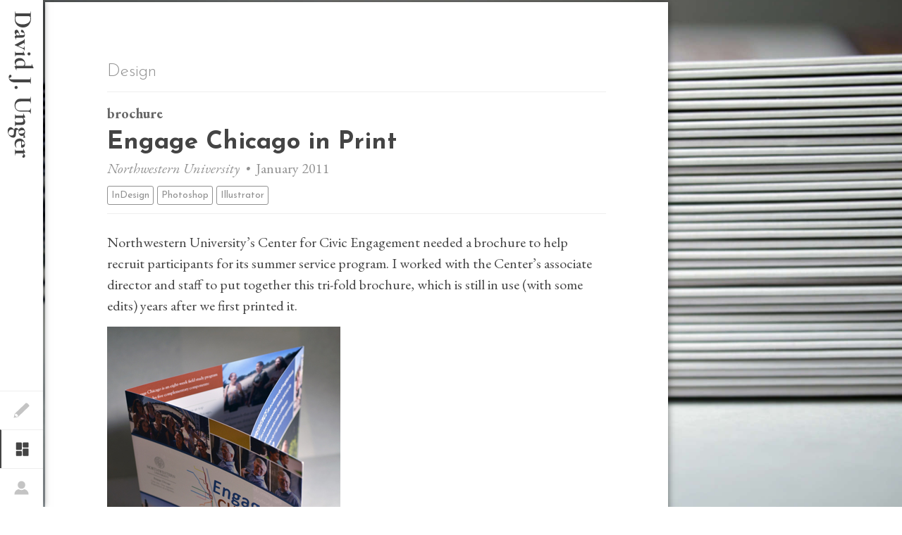

--- FILE ---
content_type: text/html; charset=utf-8
request_url: http://dju.me/design/engage-chicago-brochure
body_size: 9518
content:
<!DOCTYPE html>
<html>
	<head>
	<!-- goog should be below only in production -->
	
	<!-- Global site tag (gtag.js) - Google Analytics -->
	<script async src="https://www.googletagmanager.com/gtag/js?id=UA-90851034-1"></script>
	<script>
	  window.dataLayer = window.dataLayer || [];
	  function gtag(){dataLayer.push(arguments);}
	  gtag('js', new Date());

	  gtag('config', 'UA-90851034-1');
	</script>
	
	
	<meta charset="utf-8">
	<meta http-equiv="x-ua-compatible" content="ie=edge">
	<meta name="viewport" content="width=device-width, initial-scale=1">

	<title>David J. Unger | Engage Chicago in Print</title>
	<meta name="description" content="A tri-fold brochure for Northwestern University's summer service-learning program">

	<link rel="canonical" href="http://dju.me/design/engage-chicago-brochure">


	<link rel="stylesheet" href="/css/main.css">


	<!-- favicon -->
	<link rel="apple-touch-icon" sizes="57x57" href="http://dju.me/assets/favicon/apple-icon-57x57.png">
	<link rel="apple-touch-icon" sizes="60x60" href="http://dju.me/assets/favicon/apple-icon-60x60.png">
	<link rel="apple-touch-icon" sizes="72x72" href="http://dju.me/assets/favicon/apple-icon-72x72.png">
	<link rel="apple-touch-icon" sizes="76x76" href="http://dju.me/assets/favicon/apple-icon-76x76.png">
	<link rel="apple-touch-icon" sizes="114x114" href="http://dju.me/assets/favicon/apple-icon-114x114.png">
	<link rel="apple-touch-icon" sizes="120x120" href="http://dju.me/assets/favicon/apple-icon-120x120.png">
	<link rel="apple-touch-icon" sizes="144x144" href="http://dju.me/assets/favicon/apple-icon-144x144.png">
	<link rel="apple-touch-icon" sizes="152x152" href="http://dju.me/assets/favicon/apple-icon-152x152.png">
	<link rel="apple-touch-icon" sizes="180x180" href="http://dju.me/assets/favicon/apple-icon-180x180.png">
	<link rel="icon" type="image/png" sizes="192x192"  href="http://dju.me/assets/favicon/android-icon-192x192.png">
	<link rel="icon" type="image/png" sizes="32x32" href="http://dju.me/assets/favicon/favicon-32x32.png">
	<link rel="icon" type="image/png" sizes="96x96" href="http://dju.me/assets/favicon/favicon-96x96.png">
	<link rel="icon" type="image/png" sizes="16x16" href="http://dju.me/assets/favicon/favicon-16x16.png">
	<link rel="manifest" href="/manifest.json">
	<meta name="msapplication-TileColor" content="#ffffff">
	<meta name="msapplication-TileImage" content="/ms-icon-144x144.png">
	<meta name="theme-color" content="#ffffff">

	<!-- social -->
	<meta property="og:title" content="David J. Unger | Engage Chicago in Print"/>
	<meta property="og:description" content="A tri-fold brochure for Northwestern University's summer service-learning program"/>
	<meta property="og:type" content="website"/>
	<meta property="og:url" content="http://dju.me/design/engage-chicago-brochure"/>
	<meta name="twitter:card" content="summary" />
	<meta name="twitter:site" content="@dungerdunger" />
	<meta property="og:site_name" content="David J. Unger"/>
	<meta property="og:image" content="http://dju.me//assets/img/dist/ecbrochure5.jpg"/>
	<meta property="og:image:width" content="600"/>
	<meta property="og:image:height" content="400"/>

	<!-- fonts -->
	<link href="https://fonts.googleapis.com/css?family=Cormorant+Garamond:700|EB+Garamond:400,400i,700|Josefin+Sans:100,200,300,400,500,700" rel="stylesheet">
	<link href="https://fonts.googleapis.com/css?family=Jacques+Francois+Shadow" rel="stylesheet"> 
    <!-- Montserrat:100,200,300,400,500,700|Source+Code+Pro:700 -->
		
	


</head> 
	<body id="engage_chicago_in_print" class="internal single-design " >
		<header>
	<div id="branding">
		<h1>
			<a href="http://dju.me">
				<?xml version="1.0" encoding="utf-8"?>
<!-- Generator: Adobe Illustrator 20.1.0, SVG Export Plug-In . SVG Version: 6.00 Build 0)  -->
<svg version="1.1" id="wordmark" xmlns="http://www.w3.org/2000/svg" xmlns:xlink="http://www.w3.org/1999/xlink" x="0px" y="0px"
	 viewBox="0 0 185.3 35.5" style="enable-background:new 0 0 185.3 35.5;" xml:space="preserve">
<title>David J. Unger</title>
<desc>The logo for David J. Unger, writer and designer</desc> 
<style type="text/css">
	.st0{fill:none;}
	.st1{fill:#444444;}
</style>
<g>
	<path class="st1" d="M8.3,26C8,26,7.5,26,7,26c-0.5,0-1.1,0-1.7,0L3,26c-0.4,0-1,0-1.7,0c0,0-0.1-0.1-0.1-0.2s0-0.2,0.1-0.2
		c0.7,0,1.2-0.1,1.5-0.2c0.3-0.1,0.5-0.3,0.7-0.6c0.1-0.3,0.2-0.8,0.2-1.4V8.6c0-0.6-0.1-1.1-0.2-1.4C3.3,6.9,3.1,6.7,2.8,6.6
		C2.5,6.4,2,6.4,1.3,6.4c-0.1,0-0.1-0.1-0.1-0.2S1.3,6,1.3,6L3,6c1,0,1.8,0.1,2.3,0.1c0.9,0,1.8,0,2.7-0.1c1.1,0,1.9-0.1,2.2-0.1
		c2.2,0,4.1,0.4,5.7,1.3c1.7,0.9,3,2,3.9,3.5c0.9,1.5,1.4,3.1,1.4,5c0,2.1-0.5,3.9-1.4,5.5c-0.9,1.6-2.2,2.8-3.8,3.7
		c-1.6,0.9-3.4,1.3-5.3,1.3C10,26.1,9.2,26.1,8.3,26z M14,24.4c1-0.7,1.9-1.7,2.4-3.1s0.9-3,0.9-4.9c0-1.8-0.3-3.5-0.8-4.9
		c-0.6-1.5-1.3-2.7-2.4-3.5c-1-0.9-2.2-1.3-3.6-1.3C9.3,6.6,8.4,6.8,7.9,7C7.4,7.3,7.1,7.8,7.1,8.7v14.4c0,0.9,0.2,1.5,0.7,1.8
		c0.4,0.4,1.3,0.5,2.6,0.5C11.8,25.4,13,25,14,24.4z"/>
	<path class="st1" d="M36.3,24.3c0.1,0,0.1,0,0.2,0.1s0,0.2-0.1,0.2l-3.3,1.6c-0.1,0-0.2,0.1-0.3,0.1c-0.3,0-0.7-0.2-1-0.5
		c-0.3-0.4-0.5-0.9-0.7-1.5l-1.4,1c-0.5,0.4-0.9,0.6-1.4,0.8c-0.4,0.2-0.9,0.2-1.4,0.2c-0.9,0-1.6-0.2-2.1-0.6
		c-0.5-0.4-0.7-1-0.7-1.7c0-0.6,0.1-1,0.4-1.4s0.6-0.6,1-0.8c0.4-0.2,1-0.4,1.7-0.7l0.8-0.3l2.9-1.1v-1.8c0-1.4-0.1-2.4-0.3-3
		c-0.2-0.6-0.6-0.9-1.1-0.9c-1.1,0-1.8,0.9-1.9,2.6c-0.1,0.6-0.3,1.1-0.6,1.4c-0.3,0.3-0.7,0.4-1.3,0.4c-0.5,0-0.9-0.1-1.2-0.3
		c-0.2-0.2-0.4-0.5-0.4-0.9c0-0.6,0.4-1.3,1.1-1.8c0.7-0.6,1.6-1.1,2.7-1.4c1.1-0.4,2-0.5,2.8-0.5c0.9,0,1.7,0.3,2.3,0.9
		c0.6,0.6,0.9,1.5,0.9,2.7v5.7c0,0.6,0.1,1.1,0.3,1.4c0.2,0.3,0.5,0.5,0.9,0.5C35.6,24.5,35.9,24.4,36.3,24.3L36.3,24.3z M31,23.7
		c0-0.1,0-0.2,0-0.4v-3.1l-1.4,0.6c-0.1,0-0.3,0.1-0.6,0.2c-0.4,0.1-0.7,0.4-0.9,0.7c-0.3,0.3-0.4,0.7-0.4,1.1
		c0,0.5,0.2,0.9,0.5,1.2c0.3,0.3,0.7,0.4,1.1,0.4c0.3,0,0.7-0.1,1.1-0.4L31,23.7z"/>
	<path class="st1" d="M50.5,13.8c0,0.1,0,0.2-0.1,0.2c-0.6,0-1.2,0.2-1.6,0.7c-0.5,0.5-0.9,1.2-1.4,2.2L43.5,26
		c0,0.1-0.1,0.2-0.4,0.2c-0.2,0-0.3-0.1-0.4-0.2l-4.9-9.7c-0.4-0.9-0.8-1.6-1.2-1.8S36,14,35.5,14c-0.1,0-0.1-0.1-0.1-0.2
		s0-0.2,0.1-0.2c0.4,0,0.7,0,1,0l2.1,0l2.5,0c0.4,0,0.9,0,1.5,0c0.1,0,0.1,0.1,0.1,0.2s0,0.2-0.1,0.2c-1.2,0-1.9,0.2-1.9,0.7
		c0,0.1,0.1,0.3,0.2,0.5l3.6,6.7l2.1-5.1c0.2-0.4,0.3-0.8,0.3-1.2c0-0.5-0.2-0.9-0.5-1.2c-0.4-0.3-0.9-0.4-1.5-0.4
		c0,0-0.1-0.1-0.1-0.2s0-0.2,0.1-0.2c0.6,0,1,0,1.3,0l1.9,0l1.3,0c0.3,0,0.7,0,1.2,0C50.5,13.6,50.5,13.7,50.5,13.8z"/>
	<path class="st1" d="M51.2,25.8c0-0.1,0-0.2,0.1-0.2c0.7,0,1.1-0.2,1.3-0.5c0.2-0.3,0.4-0.9,0.4-1.7v-5.7c0-0.7-0.1-1.2-0.2-1.6
		c-0.1-0.3-0.4-0.5-0.7-0.5c-0.3,0-0.7,0.1-1.2,0.4h0c-0.1,0-0.1-0.1-0.2-0.2c0-0.1,0-0.2,0-0.2l4.8-2.2l0.1,0
		c0.1,0,0.2,0.1,0.3,0.2c0.1,0.1,0.2,0.2,0.2,0.3v0.7c0,0.9-0.1,1.9-0.1,3.1v5.8c0,0.9,0.1,1.4,0.4,1.7c0.2,0.3,0.7,0.5,1.4,0.5
		c0.1,0,0.1,0.1,0.1,0.2s0,0.2-0.1,0.2c-0.6,0-1,0-1.3,0l-1.9,0l-1.9,0c-0.3,0-0.8,0-1.3,0C51.2,26,51.2,25.9,51.2,25.8z M52.9,9.6
		c-0.3-0.3-0.5-0.8-0.5-1.4c0-0.6,0.2-1,0.5-1.3c0.4-0.3,0.8-0.5,1.4-0.5s1.1,0.2,1.4,0.5c0.3,0.3,0.5,0.8,0.5,1.3
		c0,0.6-0.2,1.1-0.5,1.4c-0.3,0.3-0.8,0.5-1.4,0.5C53.7,10.2,53.2,10,52.9,9.6z"/>
	<path class="st1" d="M74.5,23.9c0.1,0,0.1,0.1,0.2,0.2c0.1,0.1,0.1,0.2,0,0.2l-4.4,2.1l-0.2,0c-0.2,0-0.4-0.2-0.5-0.6
		c-0.2-0.4-0.3-1-0.3-1.7c-1.6,1.5-3.2,2.2-4.8,2.2c-0.9,0-1.8-0.2-2.5-0.7c-0.8-0.5-1.4-1.2-1.8-2.2c-0.4-0.9-0.7-2.1-0.7-3.3
		c0-1.6,0.4-2.9,1.1-4c0.8-1,1.7-1.8,2.8-2.3c1.1-0.5,2.2-0.7,3.4-0.7c0.8,0,1.6,0.1,2.5,0.4V7.2c0-0.7-0.1-1.3-0.2-1.6
		c-0.1-0.3-0.4-0.5-0.7-0.5c-0.3,0-0.7,0.1-1.2,0.4h0c-0.1,0-0.2-0.1-0.2-0.2c-0.1-0.1-0.1-0.2,0-0.2l4.7-2.2l0.1,0
		c0.1,0,0.2,0,0.4,0.1c0.1,0.1,0.2,0.2,0.2,0.3v19.1c0,0.7,0.1,1.2,0.2,1.5c0.1,0.3,0.4,0.4,0.7,0.4C73.5,24.3,73.9,24.2,74.5,23.9
		L74.5,23.9z M69.3,23.5v-0.2v-7.8c-0.4-0.5-0.8-0.9-1.3-1.2c-0.5-0.2-1-0.4-1.7-0.4c-1.2,0-2,0.4-2.6,1.2c-0.6,0.8-0.9,2.1-0.9,3.9
		s0.3,3.2,1,4.2c0.6,1,1.5,1.5,2.5,1.5C67.3,24.9,68.3,24.4,69.3,23.5z"/>
	<path class="st1" d="M91.9,6.2c0,0.1,0,0.2-0.1,0.2c-0.6,0-1,0.1-1.2,0.2c-0.3,0.1-0.4,0.3-0.5,0.7c-0.1,0.3-0.1,0.8-0.1,1.4v17.5
		c0,2.4-0.6,4.3-1.8,5.6c-1.2,1.3-2.8,2-4.9,2c-0.8,0-1.5-0.2-2-0.5c-0.5-0.3-0.8-0.8-0.8-1.4c0-0.4,0.1-0.8,0.4-1.1
		c0.3-0.3,0.7-0.5,1.2-0.5c0.5,0,0.9,0.2,1.2,0.5c0.3,0.3,0.5,0.8,0.8,1.3c0.1,0.3,0.3,0.6,0.4,0.8c0.1,0.2,0.3,0.3,0.5,0.3
		c0.4,0,0.8-0.4,1-1.1c0.2-0.7,0.3-1.9,0.3-3.6V8.6c0-0.6-0.1-1.1-0.2-1.4c-0.1-0.3-0.4-0.5-0.8-0.6c-0.4-0.1-0.9-0.2-1.7-0.2
		c0,0-0.1-0.1-0.1-0.2s0-0.2,0.1-0.2l2,0c1,0,1.8,0.1,2.5,0.1c0.6,0,1.3,0,2.2-0.1l1.5,0C91.8,6,91.9,6.1,91.9,6.2z"/>
	<path class="st1" d="M95,25.8c-0.4-0.4-0.5-0.8-0.5-1.4c0-0.6,0.2-1,0.5-1.3s0.8-0.5,1.4-0.5s1.1,0.2,1.4,0.5
		c0.3,0.3,0.5,0.8,0.5,1.4c0,0.6-0.2,1.1-0.5,1.4c-0.3,0.3-0.8,0.5-1.4,0.5S95.4,26.2,95,25.8z"/>
	<path class="st1" d="M124.7,7.4c-0.5-0.7-1.3-1-2.2-1c0,0-0.1-0.1-0.1-0.2s0-0.2,0.1-0.2l1.5,0c0.8,0,1.5,0.1,2,0.1
		c0.4,0,1,0,1.8-0.1l1.5,0c0,0,0.1,0.1,0.1,0.2s0,0.2-0.1,0.2c-0.8,0-1.5,0.3-2,1c-0.5,0.7-0.7,1.6-0.7,2.7V19c0,1.5-0.3,2.8-1,3.9
		c-0.7,1.1-1.6,2-2.8,2.6c-1.2,0.6-2.6,0.9-4.2,0.9c-1.6,0-3-0.3-4.2-0.9c-1.2-0.6-2.2-1.5-2.9-2.6c-0.7-1.1-1-2.5-1-4V8.6
		c0-0.6-0.1-1.1-0.2-1.4c-0.1-0.3-0.3-0.5-0.6-0.6c-0.3-0.1-0.8-0.2-1.5-0.2c-0.1,0-0.1-0.1-0.1-0.2s0-0.2,0.1-0.2l1.7,0
		c1,0,1.8,0.1,2.3,0.1c0.6,0,1.5,0,2.4-0.1l1.6,0c0.1,0,0.1,0.1,0.1,0.2s0,0.2-0.1,0.2c-0.7,0-1.1,0.1-1.5,0.2
		c-0.3,0.1-0.5,0.3-0.6,0.7c-0.1,0.3-0.2,0.8-0.2,1.4v9.2c0,2.5,0.5,4.4,1.5,5.6c1,1.2,2.4,1.8,4.3,1.8c1.8,0,3.2-0.5,4.2-1.6
		c1-1.1,1.5-2.6,1.5-4.6v-8.9C125.5,8.9,125.2,8,124.7,7.4z"/>
	<path class="st1" d="M145,25.8c0,0.1,0,0.2-0.1,0.2c-0.6,0-1,0-1.3,0l-1.9,0l-1.9,0c-0.3,0-0.8,0-1.3,0c-0.1,0-0.1-0.1-0.1-0.2
		s0-0.2,0.1-0.2c0.7,0,1.1-0.2,1.3-0.5c0.2-0.3,0.4-0.9,0.4-1.7v-4.6c0-1.2-0.2-2-0.6-2.6s-1.1-0.8-2-0.8c-0.5,0-1,0.1-1.6,0.3
		c-0.5,0.2-1,0.5-1.4,0.9v6.8c0,0.9,0.1,1.4,0.4,1.7c0.2,0.3,0.7,0.5,1.4,0.5c0.1,0,0.1,0.1,0.1,0.2s0,0.2-0.1,0.2c-0.6,0-1,0-1.3,0
		l-1.9,0l-1.9,0c-0.3,0-0.8,0-1.3,0c-0.1,0-0.1-0.1-0.1-0.2s0-0.2,0.1-0.2c0.7,0,1.1-0.2,1.3-0.5c0.2-0.3,0.4-0.9,0.4-1.7v-6
		c0-0.7-0.1-1.1-0.2-1.5c-0.2-0.3-0.4-0.5-0.8-0.5c-0.4,0-0.9,0.1-1.5,0.4h-0.1c-0.1,0-0.1-0.1-0.1-0.2c0-0.1,0-0.2,0-0.2l4.4-2.2
		c0.1,0,0.2-0.1,0.2-0.1c0.2,0,0.5,0.2,0.7,0.7c0.2,0.5,0.3,1.1,0.4,1.9c1.5-1.7,3.1-2.6,4.9-2.6c1.2,0,2.1,0.4,2.7,1.1
		c0.7,0.7,1,1.7,1,2.9v6.1c0,0.9,0.1,1.4,0.4,1.7c0.2,0.3,0.7,0.5,1.4,0.5C144.9,25.6,145,25.7,145,25.8z"/>
	<path class="st1" d="M156.5,24.9c0.8,0.1,1.5,0.4,2,0.9s0.8,1.3,0.8,2.3c0,1.2-0.4,2.3-1.1,3.4s-1.7,1.9-3,2.5s-2.6,1-4,1
		c-1.5,0-2.7-0.3-3.6-1c-0.9-0.7-1.4-1.6-1.4-2.6c0-1.5,1.1-2.9,3.2-4.4c-1.5-0.3-2.3-1.1-2.3-2.3c0-1.3,0.7-2.5,2.2-3.5
		c-0.8-0.4-1.4-0.9-1.9-1.6c-0.5-0.7-0.7-1.4-0.7-2.2c0-0.9,0.3-1.6,0.8-2.2c0.6-0.6,1.3-1.1,2.1-1.4c0.9-0.3,1.7-0.5,2.6-0.5
		c1.3,0,2.5,0.3,3.5,1c1.1-0.7,2.3-1.1,3.5-1.1c0.2,0,0.3,0.3,0.3,0.9c0,0.3,0,0.7-0.1,1c-0.1,0.4-0.2,0.5-0.3,0.4
		c-0.9-0.4-1.7-0.5-2.4-0.5h-0.3c0.6,0.7,0.9,1.5,0.9,2.3c0,0.9-0.3,1.6-0.8,2.3c-0.6,0.7-1.3,1.2-2.1,1.5c-0.9,0.4-1.8,0.5-2.7,0.5
		c-0.7,0-1.3-0.1-1.8-0.3c-0.3,0.4-0.5,0.8-0.5,1.4c0,0.6,0.2,1,0.5,1.2c0.3,0.3,0.7,0.4,1.2,0.5s1.3,0.1,2.3,0.1
		C154.7,24.7,155.7,24.8,156.5,24.9z M155.7,33c0.6-0.7,1-1.6,1-2.8c0-0.9-0.2-1.6-0.6-2c-0.4-0.4-0.9-0.7-1.5-0.8
		c-0.6-0.1-1.5-0.2-2.7-0.2c-0.2,0-0.5,0-0.8,0c-0.3,0-0.6,0-0.9-0.1c-0.7,0.5-1.1,1.4-1.1,2.6c0,1.4,0.4,2.4,1.2,3.2
		c0.8,0.7,1.8,1.1,2.9,1.1C154.2,34,155.1,33.7,155.7,33z M149.9,16.5c0,0.9,0.1,1.7,0.4,2.4c0.3,0.7,0.6,1.3,1,1.7s0.9,0.6,1.3,0.6
		c0.5,0,0.9-0.2,1.2-0.7c0.3-0.5,0.5-1.2,0.5-2.1c0-0.9-0.1-1.7-0.4-2.4c-0.3-0.7-0.7-1.1-1.1-1.5c-0.5-0.3-0.9-0.5-1.4-0.5
		C150.4,14,149.9,14.8,149.9,16.5z"/>
	<path class="st1" d="M171.9,23.9c0,0,0.1,0,0.1,0.1c0.1,0.1,0.1,0.1,0,0.2c-0.8,0.8-1.6,1.3-2.4,1.7c-0.8,0.3-1.7,0.5-2.7,0.5
		c-1.3,0-2.5-0.3-3.5-0.8c-1-0.6-1.7-1.3-2.2-2.3s-0.8-2-0.8-3.1c0-1.2,0.3-2.4,0.9-3.4c0.6-1,1.5-1.9,2.6-2.5s2.3-0.9,3.7-0.9
		c1.3,0,2.3,0.3,3.1,0.9c0.7,0.6,1.1,1.5,1.1,2.8c0,0.7-0.1,1-0.4,1l-7.8,0c0,0.1,0,0.4,0,0.7c0,1.9,0.4,3.3,1.3,4.4
		c0.9,1.1,2.1,1.6,3.7,1.6c0.6,0,1.1-0.1,1.5-0.2S171.1,24.3,171.9,23.9L171.9,23.9z M164.7,14.9c-0.5,0.6-0.8,1.4-0.9,2.5l4.6-0.1
		c0-1.1-0.2-1.9-0.5-2.5c-0.3-0.6-0.8-0.9-1.5-0.9C165.8,14,165.2,14.3,164.7,14.9z"/>
	<path class="st1" d="M183.8,13.9c0.5,0.4,0.7,0.8,0.7,1.3c0,0.4-0.1,0.8-0.4,1.1s-0.6,0.4-1.1,0.4c-0.3,0-0.6-0.1-0.8-0.2
		c-0.2-0.1-0.4-0.3-0.6-0.6c-0.2-0.2-0.4-0.4-0.5-0.5c-0.1-0.1-0.3-0.1-0.5-0.1c-0.2,0-0.4,0.1-0.7,0.2s-0.6,0.5-1.1,1v6.9
		c0,0.9,0.2,1.4,0.6,1.7c0.4,0.3,1.2,0.5,2.2,0.5c0.1,0,0.1,0.1,0.1,0.2s0,0.2-0.1,0.2c-0.7,0-1.3,0-1.8,0l-2.6,0l-1.9,0
		c-0.3,0-0.8,0-1.3,0c-0.1,0-0.1-0.1-0.1-0.2s0-0.2,0.1-0.2c0.7,0,1.1-0.2,1.3-0.5c0.2-0.3,0.4-0.9,0.4-1.7v-6
		c0-0.7-0.1-1.1-0.2-1.5c-0.2-0.3-0.4-0.5-0.8-0.5c-0.4,0-0.9,0.1-1.5,0.4h-0.1c-0.1,0-0.1-0.1-0.1-0.2c0-0.1,0-0.2,0-0.2l4.4-2.2
		c0.1,0,0.2-0.1,0.2-0.1c0.2,0,0.5,0.2,0.7,0.7c0.2,0.4,0.3,1,0.4,1.8c0.9-0.9,1.6-1.5,2.2-1.9c0.6-0.4,1.1-0.5,1.5-0.5
		C182.9,13.3,183.4,13.5,183.8,13.9z"/>
</g>
<g>
</g>
<g>
</g>
<g>
</g>
<g>
</g>
<g>
</g>
<g>
</g>
<g>
</g>
<g>
</g>
<g>
</g>
<g>
</g>
<g>
</g>
<g>
</g>
<g>
</g>
<g>
</g>
<g>
</g>
</svg>

				<?xml version="1.0" encoding="utf-8"?>
<!-- Generator: Adobe Illustrator 20.1.0, SVG Export Plug-In . SVG Version: 6.00 Build 0)  -->
<svg version="1.1" id="wordmark-vert" xmlns="http://www.w3.org/2000/svg" xmlns:xlink="http://www.w3.org/1999/xlink" x="0px" y="0px"
	 viewBox="0 0 35.5 185.3" style="enable-background:new 0 0 35.5 185.3;" xml:space="preserve">
<title>David J. Unger</title>	
<desc>The logo for David J. Unger, writer and designer</desc> 
<style type="text/css">
	.st0{fill:none;}
	.st1{fill:#444444;}
</style>
<g>
	<path class="st1" d="M9.5,8.3c0-0.3,0-0.8,0.1-1.3c0-0.5,0-1.1,0-1.7l0-2.4c0-0.4,0-1,0-1.7c0,0,0.1-0.1,0.2-0.1s0.2,0,0.2,0.1
		c0,0.7,0.1,1.2,0.2,1.5c0.1,0.3,0.3,0.5,0.6,0.7c0.3,0.1,0.8,0.2,1.4,0.2h14.8c0.6,0,1.1-0.1,1.4-0.2c0.3-0.1,0.5-0.3,0.6-0.6
		C29,2.5,29.1,2,29.1,1.3c0-0.1,0.1-0.1,0.2-0.1s0.2,0,0.2,0.1l0,1.7c0,1-0.1,1.8-0.1,2.3c0,0.9,0,1.8,0.1,2.7
		c0,1.1,0.1,1.9,0.1,2.2c0,2.2-0.4,4.1-1.3,5.7c-0.9,1.7-2,3-3.5,3.9c-1.5,0.9-3.1,1.4-5,1.4c-2.1,0-3.9-0.5-5.5-1.4
		c-1.6-0.9-2.8-2.2-3.7-3.8c-0.9-1.6-1.3-3.4-1.3-5.3C9.4,10,9.4,9.2,9.5,8.3z M11.1,14c0.7,1,1.7,1.9,3.1,2.4s3,0.9,4.9,0.9
		c1.8,0,3.5-0.3,4.9-0.8c1.5-0.6,2.7-1.3,3.5-2.4c0.9-1,1.3-2.2,1.3-3.6c0-1.3-0.1-2.2-0.4-2.7c-0.3-0.5-0.8-0.7-1.6-0.7H12.4
		c-0.9,0-1.5,0.2-1.8,0.7c-0.4,0.4-0.5,1.3-0.5,2.6C10.1,11.8,10.4,13,11.1,14z"/>
	<path class="st1" d="M11.2,36.3c0,0.1,0,0.1-0.1,0.2s-0.2,0-0.2-0.1l-1.6-3.3c0-0.1-0.1-0.2-0.1-0.3c0-0.3,0.2-0.7,0.5-1
		c0.4-0.3,0.9-0.5,1.5-0.7l-1-1.4c-0.4-0.5-0.6-0.9-0.8-1.4c-0.2-0.4-0.2-0.9-0.2-1.4c0-0.9,0.2-1.6,0.6-2.1c0.4-0.5,1-0.7,1.7-0.7
		c0.6,0,1,0.1,1.4,0.4s0.6,0.6,0.8,1c0.2,0.4,0.4,1,0.7,1.7l0.3,0.8l1.1,2.9h1.8c1.4,0,2.4-0.1,3-0.3c0.6-0.2,0.9-0.6,0.9-1.1
		c0-1.1-0.9-1.8-2.6-1.9c-0.6-0.1-1.1-0.3-1.4-0.6c-0.3-0.3-0.4-0.7-0.4-1.3c0-0.5,0.1-0.9,0.3-1.2c0.2-0.2,0.5-0.4,0.9-0.4
		c0.6,0,1.3,0.4,1.8,1.1c0.6,0.7,1.1,1.6,1.4,2.7c0.4,1.1,0.5,2,0.5,2.8c0,0.9-0.3,1.7-0.9,2.3c-0.6,0.6-1.5,0.9-2.7,0.9h-5.7
		c-0.6,0-1.1,0.1-1.4,0.3c-0.3,0.2-0.5,0.5-0.5,0.9C11,35.6,11.1,35.9,11.2,36.3L11.2,36.3z M11.8,31c0.1,0,0.2,0,0.4,0h3.1
		l-0.6-1.4c0-0.1-0.1-0.3-0.2-0.6c-0.1-0.4-0.4-0.7-0.7-0.9c-0.3-0.3-0.7-0.4-1.1-0.4c-0.5,0-0.9,0.2-1.2,0.5
		c-0.3,0.3-0.4,0.7-0.4,1.1c0,0.3,0.1,0.7,0.4,1.1L11.8,31z"/>
	<path class="st1" d="M21.7,50.5c-0.1,0-0.2,0-0.2-0.1c0-0.6-0.2-1.2-0.7-1.6c-0.5-0.5-1.2-0.9-2.2-1.4l-9.1-3.9
		c-0.1,0-0.2-0.1-0.2-0.4c0-0.2,0.1-0.3,0.2-0.4l9.7-4.9c0.9-0.4,1.6-0.8,1.8-1.2s0.4-0.8,0.4-1.2c0-0.1,0.1-0.1,0.2-0.1
		s0.2,0,0.2,0.1c0,0.4,0,0.7,0,1l0,2.1l0,2.5c0,0.4,0,0.9,0,1.5c0,0.1-0.1,0.1-0.2,0.1s-0.2,0-0.2-0.1c0-1.2-0.2-1.9-0.7-1.9
		c-0.1,0-0.3,0.1-0.5,0.2l-6.7,3.6l5.1,2.1c0.4,0.2,0.8,0.3,1.2,0.3c0.5,0,0.9-0.2,1.2-0.5c0.3-0.4,0.4-0.9,0.4-1.5
		c0,0,0.1-0.1,0.2-0.1s0.2,0,0.2,0.1c0,0.6,0,1,0,1.3l0,1.9l0,1.3c0,0.3,0,0.7,0,1.2C21.8,50.5,21.8,50.5,21.7,50.5z"/>
	<path class="st1" d="M9.7,51.2c0.1,0,0.2,0,0.2,0.1c0,0.7,0.2,1.1,0.5,1.3c0.3,0.2,0.9,0.4,1.7,0.4h5.7c0.7,0,1.2-0.1,1.6-0.2
		c0.3-0.1,0.5-0.4,0.5-0.7c0-0.3-0.1-0.7-0.4-1.2v0c0-0.1,0.1-0.1,0.2-0.2c0.1,0,0.2,0,0.2,0l2.2,4.8l0,0.1c0,0.1-0.1,0.2-0.2,0.3
		C21.9,56,21.8,56,21.7,56H21c-0.9,0-1.9-0.1-3.1-0.1h-5.8c-0.9,0-1.4,0.1-1.7,0.4C10,56.6,9.9,57,9.9,57.7c0,0.1-0.1,0.1-0.2,0.1
		s-0.2,0-0.2-0.1c0-0.6,0-1,0-1.3l0-1.9l0-1.9c0-0.3,0-0.8,0-1.3C9.5,51.2,9.6,51.2,9.7,51.2z M25.8,52.9c0.3-0.3,0.8-0.5,1.4-0.5
		c0.6,0,1,0.2,1.3,0.5c0.3,0.4,0.5,0.8,0.5,1.4s-0.2,1.1-0.5,1.4c-0.3,0.3-0.8,0.5-1.3,0.5c-0.6,0-1.1-0.2-1.4-0.5
		c-0.3-0.3-0.5-0.8-0.5-1.4C25.3,53.7,25.5,53.2,25.8,52.9z"/>
	<path class="st1" d="M11.6,74.5c0,0.1-0.1,0.1-0.2,0.2c-0.1,0.1-0.2,0.1-0.2,0l-2.1-4.4l0-0.2c0-0.2,0.2-0.4,0.6-0.5
		c0.4-0.2,1-0.3,1.7-0.3c-1.5-1.6-2.2-3.2-2.2-4.8c0-0.9,0.2-1.8,0.7-2.5c0.5-0.8,1.2-1.4,2.2-1.8c0.9-0.4,2.1-0.7,3.3-0.7
		c1.6,0,2.9,0.4,4,1.1c1,0.8,1.8,1.7,2.3,2.8s0.7,2.2,0.7,3.4c0,0.8-0.1,1.6-0.4,2.5h6.5c0.7,0,1.3-0.1,1.6-0.2
		c0.3-0.1,0.5-0.4,0.5-0.7c0-0.3-0.1-0.7-0.4-1.2v0c0-0.1,0.1-0.2,0.2-0.2c0.1-0.1,0.2-0.1,0.2,0l2.2,4.7l0,0.1c0,0.1,0,0.2-0.1,0.4
		c-0.1,0.1-0.2,0.2-0.3,0.2H13.2c-0.7,0-1.2,0.1-1.5,0.2c-0.3,0.1-0.4,0.4-0.4,0.7C11.2,73.5,11.3,73.9,11.6,74.5L11.6,74.5z
		 M12,69.3h0.2h7.8c0.5-0.4,0.9-0.8,1.2-1.3c0.2-0.5,0.4-1,0.4-1.7c0-1.2-0.4-2-1.2-2.6c-0.8-0.6-2.1-0.9-3.9-0.9s-3.2,0.3-4.2,1
		c-1,0.6-1.5,1.5-1.5,2.5C10.6,67.3,11.1,68.3,12,69.3z"/>
	<path class="st1" d="M29.3,91.9c-0.1,0-0.2,0-0.2-0.1c0-0.6-0.1-1-0.2-1.2c-0.1-0.3-0.3-0.4-0.7-0.5c-0.3-0.1-0.8-0.1-1.4-0.1H9.4
		c-2.4,0-4.3-0.6-5.6-1.8c-1.3-1.2-2-2.8-2-4.9c0-0.8,0.2-1.5,0.5-2c0.3-0.5,0.8-0.8,1.4-0.8c0.4,0,0.8,0.1,1.1,0.4
		c0.3,0.3,0.5,0.7,0.5,1.2c0,0.5-0.2,0.9-0.5,1.2c-0.3,0.3-0.8,0.5-1.3,0.8c-0.3,0.1-0.6,0.3-0.8,0.4c-0.2,0.1-0.3,0.3-0.3,0.5
		c0,0.4,0.4,0.8,1.1,1c0.7,0.2,1.9,0.3,3.6,0.3h19.8c0.6,0,1.1-0.1,1.4-0.2c0.3-0.1,0.5-0.4,0.6-0.8c0.1-0.4,0.2-0.9,0.2-1.7
		c0,0,0.1-0.1,0.2-0.1s0.2,0,0.2,0.1l0,2c0,1-0.1,1.8-0.1,2.5c0,0.6,0,1.3,0.1,2.2l0,1.5C29.5,91.8,29.4,91.9,29.3,91.9z"/>
	<path class="st1" d="M9.7,95c0.4-0.4,0.8-0.5,1.4-0.5c0.6,0,1,0.2,1.3,0.5s0.5,0.8,0.5,1.4s-0.2,1.1-0.5,1.4
		c-0.3,0.3-0.8,0.5-1.4,0.5c-0.6,0-1.1-0.2-1.4-0.5c-0.3-0.3-0.5-0.8-0.5-1.4S9.3,95.4,9.7,95z"/>
	<path class="st1" d="M28.1,124.7c0.7-0.5,1-1.3,1-2.2c0,0,0.1-0.1,0.2-0.1s0.2,0,0.2,0.1l0,1.5c0,0.8-0.1,1.5-0.1,2
		c0,0.4,0,1,0.1,1.8l0,1.5c0,0-0.1,0.1-0.2,0.1s-0.2,0-0.2-0.1c0-0.8-0.3-1.5-1-2c-0.7-0.5-1.6-0.7-2.7-0.7h-8.9
		c-1.5,0-2.8-0.3-3.9-1c-1.1-0.7-2-1.6-2.6-2.8c-0.6-1.2-0.9-2.6-0.9-4.2c0-1.6,0.3-3,0.9-4.2c0.6-1.2,1.5-2.2,2.6-2.9
		c1.1-0.7,2.5-1,4-1h10.3c0.6,0,1.1-0.1,1.4-0.2c0.3-0.1,0.5-0.3,0.6-0.6c0.1-0.3,0.2-0.8,0.2-1.5c0-0.1,0.1-0.1,0.2-0.1
		s0.2,0,0.2,0.1l0,1.7c0,1-0.1,1.8-0.1,2.3c0,0.6,0,1.5,0.1,2.4l0,1.6c0,0.1-0.1,0.1-0.2,0.1s-0.2,0-0.2-0.1c0-0.7-0.1-1.1-0.2-1.5
		c-0.1-0.3-0.3-0.5-0.7-0.6c-0.3-0.1-0.8-0.2-1.4-0.2h-9.2c-2.5,0-4.4,0.5-5.6,1.5c-1.2,1-1.8,2.4-1.8,4.3c0,1.8,0.5,3.2,1.6,4.2
		c1.1,1,2.6,1.5,4.6,1.5h8.9C26.5,125.5,27.5,125.2,28.1,124.7z"/>
	<path class="st1" d="M9.7,145c-0.1,0-0.2,0-0.2-0.1c0-0.6,0-1,0-1.3l0-1.9l0-1.9c0-0.3,0-0.8,0-1.3c0-0.1,0.1-0.1,0.2-0.1
		s0.2,0,0.2,0.1c0,0.7,0.2,1.1,0.5,1.3c0.3,0.2,0.9,0.4,1.7,0.4h4.6c1.2,0,2-0.2,2.6-0.6s0.8-1.1,0.8-2c0-0.5-0.1-1-0.3-1.6
		c-0.2-0.5-0.5-1-0.9-1.4h-6.8c-0.9,0-1.4,0.1-1.7,0.4c-0.3,0.2-0.5,0.7-0.5,1.4c0,0.1-0.1,0.1-0.2,0.1s-0.2,0-0.2-0.1
		c0-0.6,0-1,0-1.3l0-1.9l0-1.9c0-0.3,0-0.8,0-1.3c0-0.1,0.1-0.1,0.2-0.1s0.2,0,0.2,0.1c0,0.7,0.2,1.1,0.5,1.3
		c0.3,0.2,0.9,0.4,1.7,0.4h6c0.7,0,1.1-0.1,1.5-0.2c0.3-0.2,0.5-0.4,0.5-0.8c0-0.4-0.1-0.9-0.4-1.5v-0.1c0-0.1,0.1-0.1,0.2-0.1
		c0.1,0,0.2,0,0.2,0l2.2,4.4c0,0.1,0.1,0.2,0.1,0.2c0,0.2-0.2,0.5-0.7,0.7c-0.5,0.2-1.1,0.3-1.9,0.4c1.7,1.5,2.6,3.1,2.6,4.9
		c0,1.2-0.4,2.1-1.1,2.7c-0.7,0.7-1.7,1-2.9,1h-6.1c-0.9,0-1.4,0.1-1.7,0.4c-0.3,0.2-0.5,0.7-0.5,1.4C9.9,144.9,9.8,145,9.7,145z"/>
	<path class="st1" d="M10.6,156.5c-0.1,0.8-0.4,1.5-0.9,2s-1.3,0.8-2.3,0.8c-1.2,0-2.3-0.4-3.4-1.1s-1.9-1.7-2.5-3s-1-2.6-1-4
		c0-1.5,0.3-2.7,1-3.6c0.7-0.9,1.6-1.4,2.6-1.4c1.5,0,2.9,1.1,4.4,3.2c0.3-1.5,1.1-2.3,2.3-2.3c1.3,0,2.5,0.7,3.5,2.2
		c0.4-0.8,0.9-1.4,1.6-1.9c0.7-0.5,1.4-0.7,2.2-0.7c0.9,0,1.6,0.3,2.2,0.8c0.6,0.6,1.1,1.3,1.4,2.1c0.3,0.9,0.5,1.7,0.5,2.6
		c0,1.3-0.3,2.5-1,3.5c0.7,1.1,1.1,2.3,1.1,3.5c0,0.2-0.3,0.3-0.9,0.3c-0.3,0-0.7,0-1-0.1c-0.4-0.1-0.5-0.2-0.4-0.3
		c0.4-0.9,0.5-1.7,0.5-2.4v-0.3c-0.7,0.6-1.5,0.9-2.3,0.9c-0.9,0-1.6-0.3-2.3-0.8c-0.7-0.6-1.2-1.3-1.5-2.1
		c-0.4-0.9-0.5-1.8-0.5-2.7c0-0.7,0.1-1.3,0.3-1.8c-0.4-0.3-0.8-0.5-1.4-0.5c-0.6,0-1,0.2-1.2,0.5c-0.3,0.3-0.4,0.7-0.5,1.2
		s-0.1,1.3-0.1,2.3C10.8,154.7,10.7,155.7,10.6,156.5z M2.5,155.7c0.7,0.6,1.6,1,2.8,1c0.9,0,1.6-0.2,2-0.6c0.4-0.4,0.7-0.9,0.8-1.5
		c0.1-0.6,0.2-1.5,0.2-2.7c0-0.2,0-0.5,0-0.8c0-0.3,0-0.6,0.1-0.9c-0.5-0.7-1.4-1.1-2.6-1.1c-1.4,0-2.4,0.4-3.2,1.2
		c-0.7,0.8-1.1,1.8-1.1,2.9C1.5,154.2,1.8,155.1,2.5,155.7z M19,149.9c-0.9,0-1.7,0.1-2.4,0.4c-0.7,0.3-1.3,0.6-1.7,1
		s-0.6,0.9-0.6,1.3c0,0.5,0.2,0.9,0.7,1.2c0.5,0.3,1.2,0.5,2.1,0.5c0.9,0,1.7-0.1,2.4-0.4c0.7-0.3,1.1-0.7,1.5-1.1
		c0.3-0.5,0.5-0.9,0.5-1.4C21.5,150.4,20.6,149.9,19,149.9z"/>
	<path class="st1" d="M11.6,171.9c0,0,0,0.1-0.1,0.1c-0.1,0.1-0.1,0.1-0.2,0c-0.8-0.8-1.3-1.6-1.7-2.4c-0.3-0.8-0.5-1.7-0.5-2.7
		c0-1.3,0.3-2.5,0.8-3.5c0.6-1,1.3-1.7,2.3-2.2s2-0.8,3.1-0.8c1.2,0,2.4,0.3,3.4,0.9c1,0.6,1.9,1.5,2.5,2.6s0.9,2.3,0.9,3.7
		c0,1.3-0.3,2.3-0.9,3.1c-0.6,0.7-1.5,1.1-2.8,1.1c-0.7,0-1-0.1-1-0.4l0-7.8c-0.1,0-0.4,0-0.7,0c-1.9,0-3.3,0.4-4.4,1.3
		c-1.1,0.9-1.6,2.1-1.6,3.7c0,0.6,0.1,1.1,0.2,1.5S11.2,171.1,11.6,171.9L11.6,171.9z M20.6,164.7c-0.6-0.5-1.4-0.8-2.5-0.9l0.1,4.6
		c1.1,0,1.9-0.2,2.5-0.5c0.6-0.3,0.9-0.8,0.9-1.5C21.5,165.8,21.2,165.2,20.6,164.7z"/>
	<path class="st1" d="M21.6,183.8c-0.4,0.5-0.8,0.7-1.3,0.7c-0.4,0-0.8-0.1-1.1-0.4s-0.4-0.6-0.4-1.1c0-0.3,0.1-0.6,0.2-0.8
		c0.1-0.2,0.3-0.4,0.6-0.6c0.2-0.2,0.4-0.4,0.5-0.5c0.1-0.1,0.1-0.3,0.1-0.5c0-0.2-0.1-0.4-0.2-0.7s-0.5-0.6-1-1.1h-6.9
		c-0.9,0-1.4,0.2-1.7,0.6c-0.3,0.4-0.5,1.2-0.5,2.2c0,0.1-0.1,0.1-0.2,0.1s-0.2,0-0.2-0.1c0-0.7,0-1.3,0-1.8l0-2.6l0-1.9
		c0-0.3,0-0.8,0-1.3c0-0.1,0.1-0.1,0.2-0.1s0.2,0,0.2,0.1c0,0.7,0.2,1.1,0.5,1.3c0.3,0.2,0.9,0.4,1.7,0.4h6c0.7,0,1.1-0.1,1.5-0.2
		c0.3-0.2,0.5-0.4,0.5-0.8c0-0.4-0.1-0.9-0.4-1.5v-0.1c0-0.1,0.1-0.1,0.2-0.1c0.1,0,0.2,0,0.2,0l2.2,4.4c0,0.1,0.1,0.2,0.1,0.2
		c0,0.2-0.2,0.5-0.7,0.7c-0.4,0.2-1,0.3-1.8,0.4c0.9,0.9,1.5,1.6,1.9,2.2c0.4,0.6,0.5,1.1,0.5,1.5C22.2,182.9,22,183.4,21.6,183.8z"
		/>
</g>
<g>
</g>
<g>
</g>
<g>
</g>
<g>
</g>
<g>
</g>
<g>
</g>
<g>
</g>
<g>
</g>
<g>
</g>
<g>
</g>
<g>
</g>
<g>
</g>
<g>
</g>
<g>
</g>
<g>
</g>
</svg>

				<span>David J. Unger</span>
			</a>
		</h1>
		
	</div>
	<nav>
	
		 
					
				
				<a class="nav-page " href="/writing/">
					<!-- Generated by IcoMoon.io -->
<svg version="1.1" xmlns="http://www.w3.org/2000/svg" width="32" height="32" viewBox="0 0 20 20">
<title>edit</title>
<path d="M17.561 2.439c-1.442-1.443-2.525-1.227-2.525-1.227l-12.826 12.825-1.010 4.762 4.763-1.010 12.826-12.823c-0.001 0 0.216-1.083-1.228-2.527zM5.68 17.217l-1.624 0.35c-0.156-0.293-0.345-0.586-0.69-0.932s-0.639-0.533-0.932-0.691l0.35-1.623 0.47-0.469c0 0 0.883 0.018 1.881 1.016 0.997 0.996 1.016 1.881 1.016 1.881l-0.471 0.468z"></path>
</svg>

					<p class="nav-page-title">Writing</p>
				</a>
			 
		
	
		 
					
				
				<a class="nav-page  active " href="/design/">
					<svg xmlns="http://www.w3.org/2000/svg" xmlns:xlink="http://www.w3.org/1999/xlink" version="1.1" x="0px" y="0px" viewBox="-255 347 100 100" style="enable-background:new -255 347 100 100;" xml:space="preserve"><style type="text/css">
</style><path class="" d="M-170.5,437.5h-26c-2.8,0-5-2.2-5-5v-34c0-2.8,2.2-5,5-5h26c2.8,0,5,2.2,5,5v34  C-165.5,435.3-167.7,437.5-170.5,437.5z M-170.5,387.5h-26c-2.8,0-5-2.2-5-5v-20c0-2.8,2.2-5,5-5h26c2.8,0,5,2.2,5,5v20  C-165.5,385.3-167.7,387.5-170.5,387.5z M-212.5,437.5h-26c-2.8,0-5-2.2-5-5v-20c0-2.8,2.2-5,5-5h26c2.8,0,5,2.2,5,5v20  C-207.5,435.3-209.7,437.5-212.5,437.5z M-212.5,401.5h-26c-2.8,0-5-2.2-5-5v-34c0-2.8,2.2-5,5-5h26c2.8,0,5,2.2,5,5v34  C-207.5,399.3-209.7,401.5-212.5,401.5z"></path></svg>
					<p class="nav-page-title">Design</p>
				</a>
			 
		
	
		 
					
				
				<a class="nav-page " href="/about/">
					<?xml version="1.0" encoding="utf-8"?>
<!-- Generator: Adobe Illustrator 22.1.0, SVG Export Plug-In . SVG Version: 6.00 Build 0)  -->
<svg version="1.1" id="Layer_1" xmlns="http://www.w3.org/2000/svg" xmlns:xlink="http://www.w3.org/1999/xlink" x="0px" y="0px" viewBox="0 0 71 66.4" style="enable-background:new 0 0 71 66.4;" xml:space="preserve">
<g style="transform:scale(.8); transform-origin:center;"> 
	<path d="M35.5,38c10.5,0,19-8.5,19-19S46,0,35.5,0s-19,8.5-19,19S25,38,35.5,38z"/>
	<path d="M50.5,39.9l-0.6-0.1l-0.5,0.3c-4.1,2.7-9,4.2-13.9,4.2s-9.8-1.5-13.9-4.2l-0.5-0.3l-0.6,0.1C7.1,43.3,0,51.9,0,64.9v1.5
		h69.7l1.3-0.1v-1.5C71,51.9,63.9,43.3,50.5,39.9z"/>
</g>
</svg>

					<p class="nav-page-title">About</p>
				</a>
			 
		
	
		 
			 
		
	
		 
			 
		
	
		 
			 
		
	
		
	
		 
			 
		
	
		 
			 
		
	
		 
			 
		
			
	</nav>
</header>
		<main>
			<div id="base">
	<div class="base-image" style="background:url('http://dju.me//assets/img/dist/ecbrochure5.jpg'); background-size:; background-position:;"></div>
</div>

<section id="page-intro" class="contain">
	<h2>Design</h2>
</section>
<article class="page-content contain">
	<div class="item-text">
		
		<h4 class="item-kicker">brochure</h4>
		<h3 class="item-title">Engage Chicago in Print</h3>
		<small class="item-client">Northwestern University &nbsp;&bull;&nbsp;</small>
		<small class="item-pubdate">January 2011</small>
		
			<ul class="tags">
				
				<li class="tag" >InDesign</li>
				
				<li class="tag" >Photoshop</li>
				
				<li class="tag" >Illustrator</li>
			
			</ul>
		
			
	</div>
	<div class="item-content">
			
			<p>Northwestern University’s Center for Civic Engagement needed a brochure to help recruit participants for its summer service program. I worked with the Center’s associate director and staff to put together this tri-fold brochure, which is still in use (with some edits) years after we first printed it.</p>

<p><img src="/assets/img/ecbrochure3.jpg" alt="ec brochure 3" />
<img src="/assets/img/dist/ecbrochure1.jpg" alt="ec brochure 1" />
<img src="/assets/img/dist/ecbrochure5.jpg" alt="ec brochure 5" />
<img src="/assets/img/dist/ecbrochure2.jpg" alt="ec brochure 2" />
<img src="/assets/img/dist/ecbrochure4.jpg" alt="ec brochure 4" /></p>

		
	</div>
</article>
<section id="related" class="">				
	
		 <!-- | sort: 'pubdate' -->
	
		<ul>
		
			
				<li class="item">
					<a href="/design/visual-noise"><img src="http://dju.me/assets/img/dist/band8-x.jpg" alt=""></a>
					<div class="item-text">
						<h4 class="item-kicker">poster design</h4>
						<h3 class="item-title"><a href="/design/visual-noise">Visual Noise</a></h3>
						<small class="item-client">Various &nbsp;&bull;&nbsp;</small>
						<small class="item-pubdate">June 2012</small>
						<p class="item-teaser">Posters for various performances and events</p>
					</div>
				</li>
			
		
			
				<li class="item">
					<a href="/design/unifying-chicago-field-studies"><img src="http://dju.me/assets/img/cfs-base_blank.svg" alt=""></a>
					<div class="item-text">
						<h4 class="item-kicker">branding + print design</h4>
						<h3 class="item-title"><a href="/design/unifying-chicago-field-studies">Unifying Chicago Field Studies</a></h3>
						<small class="item-client">Northwestern University &nbsp;&bull;&nbsp;</small>
						<small class="item-pubdate">July 2018</small>
						<p class="item-teaser">Custom brand guidelines and print marketing for Northwestern University's academic internships program</p>
					</div>
				</li>
			
		
			
				<li class="item">
					<a href="/design/the-summit"><img src="http://dju.me/assets/img/dist/earth.jpg" alt=""></a>
					<div class="item-text">
						<h4 class="item-kicker">microsite</h4>
						<h3 class="item-title"><a href="/design/the-summit">The Summit</a></h3>
						<small class="item-client">The Christian Science Monitor &nbsp;&bull;&nbsp;</small>
						<small class="item-pubdate">December 2015</small>
						<p class="item-teaser">A multimedia microsite to showcase the Monitor's coverage of the 2015 Paris climate talks</p>
					</div>
				</li>
			
		
			
				<li class="item">
					<a href="/design/revisiting-the-summer-of-love"><img src="http://dju.me/assets/img/sol-base-sign.svg" alt=""></a>
					<div class="item-text">
						<h4 class="item-kicker">branding + print design</h4>
						<h3 class="item-title"><a href="/design/revisiting-the-summer-of-love">Revisiting the Summer of Love</a></h3>
						<small class="item-client">Northwestern University &nbsp;&bull;&nbsp;</small>
						<small class="item-pubdate">July 2017</small>
						<p class="item-teaser">A visual identity that puts a retro spin on the standard Northwestern look for a conference celebrating the 50th anniversary of 1967's Summer of Love</p>
					</div>
				</li>
			
		
			
				<li class="item">
					<a href="/design/register-all-the-wildcats"><img src="http://dju.me/assets/img/dist/nuvotes-tshirt1-x.jpg" alt=""></a>
					<div class="item-text">
						<h4 class="item-kicker">branding + print + web</h4>
						<h3 class="item-title"><a href="/design/register-all-the-wildcats">Register all the Wildcats</a></h3>
						<small class="item-client">Northwestern University &nbsp;&bull;&nbsp;</small>
						<small class="item-pubdate">October 2018</small>
						<p class="item-teaser">Identity, posters, stickers, ads, and a responsive Wordpress website for Northwestern's campus-wide voting initiative</p>
					</div>
				</li>
			
		
			
				<li class="item">
					<a href="/design/re-engaging-chicago"><img src="http://dju.me/assets/img/dist/ec-big-blank.jpg" alt=""></a>
					<div class="item-text">
						<h4 class="item-kicker">web design</h4>
						<h3 class="item-title"><a href="/design/re-engaging-chicago">Re-Engaging Chicago</a></h3>
						<small class="item-client">Northwestern University &nbsp;&bull;&nbsp;</small>
						<small class="item-pubdate">February 2018</small>
						<p class="item-teaser">A custom-built WordPress website for  Northwestern University's summer service-learning program</p>
					</div>
				</li>
			
		
			
				<li class="item">
					<a href="/design/rachel-hearts-david"><img src="http://dju.me/assets/img/dist/rkdu-base.jpg" alt=""></a>
					<div class="item-text">
						<h4 class="item-kicker">web design</h4>
						<h3 class="item-title"><a href="/design/rachel-hearts-david">Rachel &#9829; David</a></h3>
						<small class="item-client">The Ungers &nbsp;&bull;&nbsp;</small>
						<small class="item-pubdate">March 2018</small>
						<p class="item-teaser">Online fun in anticipation of an important day</p>
					</div>
				</li>
			
		
			
				<li class="item">
					<a href="/design/hot-dogs"><img src="http://dju.me/assets/img/hotdog-detail-3000w.jpg" alt=""></a>
					<div class="item-text">
						<h4 class="item-kicker">marketing campaign</h4>
						<h3 class="item-title"><a href="/design/hot-dogs">Hot Dogs!</a></h3>
						<small class="item-client">Northwestern University &nbsp;&bull;&nbsp;</small>
						<small class="item-pubdate">April 2018</small>
						<p class="item-teaser">Print materials for a Chicago-style hot-dog give-away to promote Northwestern University's summer service-learning program</p>
					</div>
				</li>
			
		
			
				<li class="item">
					<a href="/design/five-years-and-growing"><img src="http://dju.me//assets/img/dist/pipbook4.jpg" alt=""></a>
					<div class="item-text">
						<h4 class="item-kicker">event program</h4>
						<h3 class="item-title"><a href="/design/five-years-and-growing">Five Years and Growing</a></h3>
						<small class="item-client">Northwestern University &nbsp;&bull;&nbsp;</small>
						<small class="item-pubdate">June 2011</small>
						<p class="item-teaser">A program and other promotional materials to commemorate five years of placing recent Northwestern graduates in public interest work</p>
					</div>
				</li>
			
		
			
		
			
				<li class="item">
					<a href="/design/chicago-energy-benchmarking"><img src="http://dju.me/assets/img/dist/benchmarking-big-blank.jpg" alt=""></a>
					<div class="item-text">
						<h4 class="item-kicker">interactive design</h4>
						<h3 class="item-title"><a href="/design/chicago-energy-benchmarking">Chicago Energy Benchmarking</a></h3>
						<small class="item-client">Midwest Energy News &nbsp;&bull;&nbsp;</small>
						<small class="item-pubdate">March 2017</small>
						<p class="item-teaser">An interactive map exploring the energy efficiency ratings of Chicago's largest buildings</p>
					</div>
				</li>
			
		
		</ul>
	
</section>
	
		</main>
	</body>
</html>

--- FILE ---
content_type: text/css; charset=utf-8
request_url: http://dju.me/css/main.css
body_size: 3335
content:
*,*::before,*::after{-webkit-box-sizing:border-box;-moz-box-sizing:border-box;box-sizing:border-box}h1 a,h2 a,h3 a,header a{text-decoration:none;color:inherit}h1,h2,h3,h4,p{margin-top:0;margin-bottom:1rem}p{font-size:1rem}p a{color:inherit}a{max-width:100%}html{margin:0;font-family:Serif;color:#555;font-size:14px}body{margin:0}img{max-width:100%}ul.tags{list-style:none;padding:0;display:flex;margin-bottom:10px}ul.tags li{margin-right:3px;border-radius:3px;padding:2px 5px;background:#bbb;color:#fff}.contain{max-width:1000px;margin-left:10px;margin-right:10px}@media (min-width: 1000px){.contain{margin-left:auto;margin-right:auto;max-width:80%}}a.btn{text-decoration:none;background:#777;color:#fff;border-radius:2px;font-family:"Josefin Sans",sans-serif;padding:10px 10px 8px 10px;display:table;margin-bottom:20px;font-size:.7rem;letter-spacing:0.05rem;line-height:1;transition:background .35s;box-shadow:0 0 5px rgba(0,0,0,0.5);border:solid 1px #6a6a6a}a.btn:hover{background:#919191;transition:background .35s;border:solid 1px #848484}ul.items{list-style:none;padding:0;margin-top:30px}@media (min-width: 1000px){ul.items{display:flex;justify-content:space-between;width:100%}ul.items .col{width:338px;display:flex;flex-direction:column}ul.items .col li.item img{width:100%;height:308px;object-fit:cover}ul.items #col2{padding-top:30px}}ul.items li.item img{width:100%;height:65vw;object-fit:cover}.item-new{font-family:"Josefin Sans",sans-serif;color:#fff;background:#e74c3c;padding-left:10px;padding-right:10px;padding-top:3px;display:table;font-size:.6rem;margin-bottom:4px;letter-spacing:.05rem}.item{display:grid;grid-template-columns:100%;margin-bottom:20px;position:relative;-webkit-column-break-inside:avoid;page-break-inside:avoid;break-inside:avoid}@media (min-width: 1000px){.item img img{height:264px}}.item .item-new{position:absolute;top:0;left:0}.item .item-text{position:relative;top:-50px;background:#fff;margin-right:40px;padding-top:20px;padding-left:15px;padding-right:10px;margin-left:0;margin-bottom:40px}@media (min-width: 1000px){.item .item-text{padding-left:0}}.personal_data-group{margin-bottom:35px}.personal_data-group h2{margin-bottom:10px;font-weight:bold;font-family:"EB Garamond",serif;font-size:1.1rem;text-transform:lowercase;font-style:italic}.personal_data-group ul{max-width:100%;margin-top:0}ul#skills{list-style:none;display:flex;flex-wrap:wrap;padding-left:15px;margin:-15px}ul#skills li.skill{text-align:center;margin:15px;width:19%;max-width:85px}ul#skills li.skill div.img-wrapper{display:flex;flex-direction:column;justify-content:center;width:100%;height:90px;max-width:90px;max-height:90px;margin-bottom:10px}ul#skills li.skill div.img-wrapper img{max-width:90px;max-height:90px}ul#skills li.skill p{font-size:.9rem;font-family:"Josefin Sans",sans-serif;color:#919191;margin-bottom:0}ul#interests{margin-top:0}@media (min-width: 1000px){ul#interests{column-count:2}}ul#gear{list-style:none}@media (min-width: 1000px){ul#gear{column-count:2}}ul#gear li{margin-bottom:25px;-webkit-column-break-inside:avoid;page-break-inside:avoid;break-inside:avoid}ul#gear li h3{font-family:"Josefin Sans",sans-serif;font-weight:normal;margin-bottom:0;text-transform:uppercase;font-size:.8rem;letter-spacing:.05rem;line-height:1;font-weight:300;color:#5e5e5e}ul#gear li h4{font-family:"EB Garamond",serif;font-size:1.2rem;margin-top:0;line-height:1.1}h4.item-kicker{margin-bottom:5px;color:#666}h3.item-title{font-size:1.75rem;line-height:1.25;margin-bottom:0}small[class*=item]{display:inline-block;margin-bottom:5px;color:#919191;font-size:1rem;line-height:1}small.item-client{font-style:italic}p.item-teaser{margin-top:10px}p{margin-bottom:10px}.item-content{border-top:solid 1px #eee;padding-top:25px}.item-content img{margin-bottom:2px}body[class*=single] main section#page-intro{margin-bottom:15px !important}body[class*=single] main article.page-content .item-text{position:relative}@media (min-width: 1000px){body[class*=single] main article.page-content .item-text a.btn{position:absolute;bottom:0;right:0;margin-bottom:0}}body[class*=single] main article.page-content .item-content{position:relative}body[class*=single] main article.page-content .jump{text-align:center;position:absolute;bottom:0;left:0;width:100%;background-image:linear-gradient(to top, #fff 45%, rgba(255,255,255,0.75) 65%, rgba(255,255,255,0));min-height:500px;display:flex;flex-direction:column;justify-content:flex-end}body[class*=single] main article.page-content .jump img{max-width:300px;max-height:50px;margin-top:0;margin-bottom:5px}body[class*=single] main article.page-content .jump a{text-decoration:none;color:inherit}body[class*=single] main article.page-content .jump small{display:block;color:#919191}body[class*=single] main article.page-content:after{content:"dju";text-align:center;width:75px;display:block;border-top:solid 0.025rem #c4c4c4;font-style:italic;color:#c4c4c4;margin-left:auto;margin-right:auto;margin-top:60px;padding-top:5px;font-size:.8rem}body.single-writing main article .item-content p:first-of-type::first-letter{font-family:'Jacques Francois Shadow';font-size:6.1rem;float:left;font-weight:700;margin-right:15px;margin-bottom:5px;padding:20px}body.single-writing main article .item-content .jump p:first-of-type::first-letter{font-size:inherit;font-family:inherit;float:none;font-weight:inherit;margin:0;font-size:inherit;background:inherit;color:inherit;padding:inherit}ul.tags{margin-bottom:12px;margin-top:10px}ul.tags li.tag{font-family:"Josefin Sans",sans-serif;font-weight:400;font-size:.7rem;color:#919191;background:none;border:solid 1px #919191;margin-right:5px}html{font-size:18px}@media (min-width: 1000px){html{font-size:20px}}body{color:#444;font-family:"EB Garamond",serif;font-weight:400;line-height:1.5}body p{margin-bottom:.75rem}body h1,body h2,body h3{font-family:"Josefin Sans",sans-serif}@media (min-width: 1000px){body header{height:100%;width:61px;position:fixed;background:#fff;box-shadow:0px 0px 10px rgba(0,0,0,0.5);top:0;left:0}}body header #branding{box-shadow:0px 0px 10px rgba(0,0,0,0.5);background:#fff;position:fixed;top:0;left:0;width:100%;padding:15px 7px;z-index:1000;display:flex;justify-content:center;align-items:center}@media (min-width: 1000px){body header #branding{background:none;position:static;box-shadow:none}}body header #branding h1{margin:0;padding:0}body header #branding h1 #wordmark{width:200px;height:39px;display:block}@media (min-width: 1000px){body header #branding h1 #wordmark{display:none}}body header #branding h1 #wordmark-vert{display:none}@media (min-width: 1000px){body header #branding h1 #wordmark-vert{display:block;height:210px;width:47px}}body header #branding h1 span{margin:0;display:none;font-family:"Cormorant Garamond",serif;font-weight:700;text-align:center;font-size:1.75rem}@media (min-width: 1000px){body header #branding h1{writing-mode:vertical-rl}}body header nav{background:#fff;box-shadow:0px 0px 10px rgba(0,0,0,0.5);position:fixed;z-index:4;bottom:0;left:0;width:100%;height:50px;display:flex}@media (min-width: 1000px){body header nav{position:absolute;bottom:0;flex-direction:column;height:auto;box-shadow:none}}body header nav a.nav-page{text-decoration:none;background:#fff;padding:12px;border-right:solid 1px #eee;fill:#c4c4c4;display:flex;flex:0 0 65px;align-items:center;justify-content:center;height:100%}@media (min-width: 1000px){body header nav a.nav-page{border-right:none;border-top:solid 1px #eee;padding-right:15px;padding-left:15px;padding-top:13px;padding-bottom:13px;flex:0 0 55px}}body header nav a.nav-page svg{width:80%;height:100%}body header nav a.nav-page p.nav-page-title{display:none}body header nav a.nav-page.active{fill:#444;border-bottom:solid 2px #444}@media (min-width: 1000px){body header nav a.nav-page.active{border-bottom:none;border-left:solid 2px #444}}body #base{position:fixed;top:0;left:0;z-index:-1}body #base div.base-image{width:100vw;height:100vh}@media (min-width: 1000px){body #base div.base-image{background-size:cover !important;background-position:center !important}}body main{padding-bottom:50px}body main>*{max-width:1000px}@media (min-width: 800px){body main>*{margin:0 auto}}body#home header nav a.nav-page{fill:#515151}body.internal main{background:#fff;display:block;padding-top:20px;padding-bottom:20px;margin-top:60vh;box-shadow:0px 0px 10px rgba(0,0,0,0.5);margin-bottom:54px}@media (min-width: 1000px){body.internal main{margin-left:64px;margin-top:3px;max-width:884px;padding-top:80px;margin-bottom:4px}}body.internal main #base .base-image{height:60vh;background-size:cover !important;background-position:center 68px !important}@media (min-width: 1000px){body.internal main #base .base-image{height:100vh;background-position:center center !important}}body.internal main #base .base-image-bottom{position:fixed;bottom:0;left:0;height:40vh;width:100%;background-size:cover;background-position:center}@media (min-width: 1000px){body.internal main #base .base-image-bottom{display:none}}body.internal main section#page-intro{margin-bottom:30px;border-bottom:solid 1px #eee;padding-bottom:8px}body.internal main section#page-intro h2{font-size:1.25rem;font-weight:300;color:#919191;margin-bottom:2px}body.internal main section#page-intro p:first-of-type{font-size:1.75rem;line-height:1.25;font-weight:500;margin-bottom:25px}section#related{margin-bottom:0;margin-top:55px;border-top:solid 1px #ddd;padding-top:10px;padding-right:10px;padding-bottom:10px;background:#eee}section#related ul{display:flex;max-width:100%;justify-content:flex-end;padding:0;margin:-3px}section#related ul li.item{background:#fff;margin-bottom:0;margin:3px;height:40px;width:40px;overflow:hidden}section#related ul li.item img{width:100%;height:100%;object-fit:cover;margin-bottom:0;padding-bottom:0;opacity:.5;transition:opacity .35s}section#related ul li.item img:hover{opacity:1;transition:opacity .35s}section#related ul li.item .item-text{display:none}body[class*=single] main{padding-bottom:0;margin-bottom:55px}@media (min-width: 1000px){body[class*=single] main{margin-bottom:4px}}body.resume section{border-top:solid 1px #c4c4c4;padding-top:2px;padding-bottom:20px}body.resume section ul{padding-left:25px}body.resume section ul li{margin-bottom:30px}body.resume section ul li ul{list-style:none;padding-left:0;margin-top:5px}body.resume section ul li ul li{margin-bottom:10px}body.resume section ul li ul li:not(:first-of-type) small{color:#919191;font-size:.8rem;line-height:.8}body.resume section ul li ul li ul{list-style:circle;padding-left:25px;margin-bottom:10px}body.resume section ul li ul li ul li{line-height:1.1;font-style:italic;margin-bottom:5px;font-size:.9rem;color:#5e5e5e}body.resume section h2{font-weight:300;text-transform:lowercase;font-size:1rem;color:#919191;letter-spacing:.02rem}body.resume section h3{font-family:"EB Garamond",serif;margin-bottom:0;font-size:1.5rem;line-height:1.1}body.resume section small.job-position-title{margin-bottom:0;display:block;line-height:1.1;font-weight:bold}body.resume section small.job-position-title span.job-position-title-dates{font-weight:normal}body.resume section small{font-size:1rem}body.resume section span.job-division{display:block}body.resume section small.job-dates:after{content:" • ";margin-left:3px;margin-right:3px}body.resume section small.job-position-title-dates{font-size:1rem}body.resume section#intro{margin-bottom:15px;border-top:none}body.resume section#intro h2{font-size:1.25rem;font-weight:300;color:#919191;margin-bottom:10px;text-transform:none;letter-spacing:0}body.resume section#intro h3{font-family:"EB Garamond",serif;font-size:2.25rem;margin-bottom:10px}body.resume section#intro p{margin-bottom:5px;line-height:1.2}body.resume section#intro small{margin-right:3px;color:#919191}body.resume section#intro small:after{content:" • ";margin-left:3px}body.resume section#intro small:last-of-type:after{content:""}body.resume section#education ul li{margin-bottom:10px}body.resume section#education ul li h3{font-size:1.25rem}body.resume section#education ul li small{font-size:1rem}body.resume section#awards ul li{margin-bottom:13px}body.resume section#awards ul li h3{font-size:1.15rem;margin-bottom:5px}body.resume section#awards ul li small{font-size:1rem;display:block;line-height:1.1}body.resume section#misc p{line-height:1.2;margin-bottom:5px}@media print{@page{margin:.5in}header{box-shadow:none !important;position:static !important}header nav{display:none !important}header #branding{position:static !important;box-shadow:none !important}main{box-shadow:none !important;position:static !important;margin-top:0 !important}#base{display:none !important}#related{display:none !important}img{max-width:500px !important;max-height:700px !important;page-break-inside:avoid !important;page-break-before:auto !important;page-break-after:auto !important}body#design section#page-portfolio ul.items li.item,body#writing section#page-portfolio ul.items li.item{display:block !important;clear:both !important;overflow:auto !important;margin-bottom:30px !important}body#design section#page-portfolio ul.items li.item img,body#writing section#page-portfolio ul.items li.item img{max-width:200px !important;max-height:200px !important;float:left !important;margin-right:30px !important;margin-bottom:20px}body#design section#page-portfolio ul.items li.item .item-text,body#writing section#page-portfolio ul.items li.item .item-text{margin-top:0 !important;padding-top:0}body#about li.skill img{max-width:90px !important;max-height:90px !important}body.resume header #branding{display:none !important}body.resume section#intro h2{display:none !important}body.resume section{page-break-inside:avoid !important;page-break-before:auto !important;page-break-after:auto !important}body#print_resume main{page-break-inside:avoid !important;page-break-before:auto !important;page-break-after:auto !important}body#print_resume section{padding-bottom:5px !important}body#print_resume section h2{margin-bottom:2px !important}body#print_resume section ul#jobs{margin-top:0 !important}body#print_resume section#intro{padding-bottom:5px !important;padding-top:0 !important;margin-bottom:2px !Important}body#print_resume section#intro h3{line-height:.2 !important;margin-top:0 !important}body#print_resume section#intro p{margin-bottom:0 !important}body#print_resume .job{margin-bottom:15px !important}body#print_resume .job-details{line-height:.7 !important}body#print_resume h3{font-size:1rem !important}body#print_resume small{font-size:.9rem !important}body#print_resume .job-division{display:inline !important}body#print_resume .job-position{margin-bottom:5px !important}body#print_resume section#education li,body#print_resume section#awards li{margin-bottom:5px !important;line-height:.8 !important}body#print_resume section#education h3,body#print_resume section#awards h3{display:inline !important}body#print_resume section#education small,body#print_resume section#awards small{display:inline !important}body#print_resume section#education ul,body#print_resume section#awards ul{margin-top:0 !important}body#print_resume section#misc{padding-bottom:0 !important;margin-bottom:0 !important}body#print_resume section#misc p{line-height:1 !important;font-size:.9rem}}.flex{display:flex;flex-wrap:wrap;justify-content:center}#ec-icons{margin-bottom:30px}#ec-icons .ec-icon{flex:1 1 100%;max-width:300px}@media (min-width: 400px){#ec-icons .ec-icon{flex:0 0 50%}}@media (min-width: 600px){#ec-icons .ec-icon{flex:1 1 20%}}


--- FILE ---
content_type: image/svg+xml
request_url: http://dju.me/assets/img/cfs-base_blank.svg
body_size: 833
content:
<?xml version="1.0" encoding="utf-8"?>
<!-- Generator: Adobe Illustrator 20.1.0, SVG Export Plug-In . SVG Version: 6.00 Build 0)  -->
<svg version="1.1" id="Layer_1" xmlns="http://www.w3.org/2000/svg" xmlns:xlink="http://www.w3.org/1999/xlink" x="0px" y="0px"
	 viewBox="0 0 612 792" style="enable-background:new 0 0 612 792;" xml:space="preserve">
<style type="text/css">
	.st0{clip-path:url(#SVGID_2_);fill:#542E91;}
	.st1{clip-path:url(#SVGID_2_);}
	.st2{opacity:0.5;clip-path:url(#SVGID_4_);}
	.st3{clip-path:url(#SVGID_6_);fill:#59439A;}
	.st4{clip-path:url(#SVGID_6_);fill:#542E91;}
	.st5{clip-path:url(#SVGID_6_);fill:#401B63;}
	.st6{clip-path:url(#SVGID_6_);fill:#A39CCC;}
	.st7{clip-path:url(#SVGID_6_);fill:#7666AD;}
</style>
<g>
	<defs>
		<rect id="SVGID_1_" x="-295.6" y="-139" width="927.3" height="1200"/>
	</defs>
	<clipPath id="SVGID_2_">
		<use xlink:href="#SVGID_1_"  style="overflow:visible;"/>
	</clipPath>
	<rect x="-295.6" y="-139" class="st0" width="927.3" height="1200"/>
	<g class="st1">
		<defs>
			<rect id="SVGID_3_" x="-295.6" y="-139" width="927.3" height="1200"/>
		</defs>
		<clipPath id="SVGID_4_">
			<use xlink:href="#SVGID_3_"  style="overflow:visible;"/>
		</clipPath>
		<g class="st2">
			<g>
				<defs>
					<rect id="SVGID_5_" x="-1955.9" y="-2221.4" width="4331.3" height="4808"/>
				</defs>
				<clipPath id="SVGID_6_">
					<use xlink:href="#SVGID_5_"  style="overflow:visible;"/>
				</clipPath>
				<polygon class="st3" points="435.3,239.1 1460.5,1259.4 -599.2,2584.6 				"/>
				<polygon class="st4" points="-118.3,-1805.5 572.9,-602.1 362.5,-30.1 				"/>
				<polygon class="st5" points="-118.4,-1805.6 362.4,-30 -599.2,2584.4 				"/>
				<polygon class="st4" points="362.5,-29.8 435.2,239 -598.8,2583.6 				"/>
				<polygon class="st6" points="435.3,239 616.3,-526.4 1211.3,509.6 				"/>
				<polygon class="st7" points="362.5,-30 572.9,-602 616.3,-526.5 435.3,238.8 				"/>
				<polygon class="st7" points="435.5,239.1 1211.4,509.8 1593,1174.2 1460.6,1259.4 				"/>
			</g>
		</g>
	</g>
	<g class="st1">
	</g>
	<g class="st1">
	</g>
	<g class="st1">
		<defs>
			<rect id="SVGID_7_" x="-186.5" y="-29.9" width="199.4" height="57.3"/>
		</defs>
		<clipPath id="SVGID_8_">
			<use xlink:href="#SVGID_7_"  style="overflow:visible;"/>
		</clipPath>
	</g>
	<g class="st1">
	</g>
</g>
</svg>


--- FILE ---
content_type: image/svg+xml
request_url: http://dju.me/assets/img/sol-base-sign.svg
body_size: 57231
content:
<?xml version="1.0" encoding="utf-8"?>
<!-- Generator: Adobe Illustrator 20.1.0, SVG Export Plug-In . SVG Version: 6.00 Build 0)  -->
<svg version="1.1" id="Layer_1" xmlns="http://www.w3.org/2000/svg" xmlns:xlink="http://www.w3.org/1999/xlink" x="0px" y="0px"
	 viewBox="0 0 3000 2000" style="enable-background:new 0 0 3000 2000;" xml:space="preserve">
<style type="text/css">
	.st0{clip-path:url(#SVGID_2_);fill:#EE5640;}
	.st1{clip-path:url(#SVGID_2_);fill:none;stroke:#000000;}
	.st2{clip-path:url(#SVGID_2_);fill:#F4987D;}
	.st3{clip-path:url(#SVGID_2_);fill:#F1795D;}
	.st4{clip-path:url(#SVGID_2_);fill:#A11D21;}
	.st5{clip-path:url(#SVGID_2_);fill:#A22D22;}
	.st6{clip-path:url(#SVGID_2_);fill:#F8B8A2;}
	.st7{clip-path:url(#SVGID_2_);fill:#BE654F;}
	.st8{clip-path:url(#SVGID_4_);}
	.st9{clip-path:url(#SVGID_6_);fill:none;stroke:#F8B8A2;stroke-width:3.01;stroke-miterlimit:10;}
	.st10{clip-path:url(#SVGID_8_);fill:#542E91;}
	.st11{clip-path:url(#SVGID_8_);fill:none;stroke:#FFFFFF;stroke-width:2;}
	.st12{clip-path:url(#SVGID_10_);fill:#542E91;}
	.st13{clip-path:url(#SVGID_10_);}
	.st14{clip-path:url(#SVGID_10_);fill:#FFFFFF;}
	.st15{clip-path:url(#SVGID_12_);}
	.st16{clip-path:url(#SVGID_12_);fill:#FFFFFF;}
	.st17{clip-path:url(#SVGID_14_);fill:#FFFFFF;}
	.st18{clip-path:url(#SVGID_14_);}
	.st19{clip-path:url(#SVGID_14_);fill:#542E91;}
	.st20{clip-path:url(#SVGID_16_);fill:#FFFFFF;}
	.st21{clip-path:url(#SVGID_18_);fill:#563092;}
	.st22{clip-path:url(#SVGID_18_);fill:#C1B5D9;}
	.st23{clip-path:url(#SVGID_18_);fill:#583293;}
	.st24{clip-path:url(#SVGID_18_);fill:#573293;}
	.st25{clip-path:url(#SVGID_18_);fill:#FFFFFF;}
	.st26{clip-path:url(#SVGID_18_);fill:#583393;}
	.st27{clip-path:url(#SVGID_18_);fill:#573192;}
	.st28{clip-path:url(#SVGID_18_);fill:#563192;}
	.st29{clip-path:url(#SVGID_20_);fill:#542E91;}
	.st30{clip-path:url(#SVGID_22_);fill:#401B63;}
	.st31{clip-path:url(#SVGID_22_);fill:#542E91;}
	.st32{clip-path:url(#SVGID_24_);fill:none;stroke:#FFFFFF;stroke-width:2;}
	.st33{clip-path:url(#SVGID_24_);}
	.st34{clip-path:url(#SVGID_26_);fill:#FFFFFF;}
	.st35{clip-path:url(#SVGID_26_);fill:none;stroke:#FFFFFF;stroke-width:0.634;stroke-miterlimit:10;}
	.st36{clip-path:url(#SVGID_26_);}
	.st37{clip-path:url(#SVGID_26_);fill:#542E91;}
	.st38{clip-path:url(#SVGID_26_);fill:none;stroke:#542E91;stroke-width:1.268;stroke-miterlimit:10;}
	.st39{clip-path:url(#SVGID_28_);fill:#FFFFFF;}
	.st40{clip-path:url(#SVGID_30_);fill:#FFFFFF;}
</style>
<g>
	<g>
		<defs>
			<rect id="SVGID_1_" x="-172.5" y="-1720.4" width="6395.9" height="9593.8"/>
		</defs>
		<clipPath id="SVGID_2_">
			<use xlink:href="#SVGID_1_"  style="overflow:visible;"/>
		</clipPath>
		<rect x="-172.5" y="-1720.4" class="st0" width="6395.9" height="9593.8"/>
		<rect x="-357" y="-1968.8" class="st1" width="6839.5" height="10176"/>
		<polygon class="st2" points="991.7,-1720.4 -172.5,709.7 -172.5,1975.1 586.6,1553.3 1215.9,-1720.4 		"/>
		<polygon class="st3" points="1216.1,-1720.4 586.8,1553.1 1347.3,1130.7 1362.2,-1720.4 		"/>
		<polygon class="st0" points="1362.4,-1720.4 1347.5,1130.5 1880.3,834.6 1486.7,-1720.4 		"/>
		<polygon class="st0" points="1347.5,1130.8 1347.1,1221.2 1878.8,835.7 		"/>
		<polygon class="st0" points="1347.1,1221.5 1340.5,2472.1 1880.2,835 		"/>
		<polygon class="st0" points="211.9,5897.3 1312.5,7801.8 1340.3,2473.8 		"/>
		<polygon class="st4" points="615.5,6207.2 615.5,6737.2 2100.4,6945.7 2100.4,6945.7 999.8,5041.1 		"/>
		<polygon class="st5" points="-172.5,7873.5 1203.8,7873.5 1312.3,7802.4 -172.5,7593.9 		"/>
		<polygon class="st3" points="527.7,-1720.4 -172.5,-1067.4 -172.5,709.2 991.5,-1720.4 		"/>
		<polygon class="st0" points="586.8,1553.5 537.9,1807.9 1346.8,1221.4 1347.2,1131 		"/>
		<polygon class="st6" points="927.5,2493.5 256.4,5985 601.5,6582.2 1730,3158.2 1736.5,1906.9 		"/>
		<polygon class="st6" points="-172.5,2323.4 -172.5,5231.9 -133.5,5299.5 537.6,1808.5 		"/>
		<polygon class="st7" points="-172.5,1975.4 -172.5,2323 537.6,1808.1 586.6,1553.6 		"/>
		<polygon class="st0" points="-172.5,5503.8 -172.5,7062.9 211.6,5897.3 -133.4,5300.2 		"/>
		<polygon class="st3" points="-172.5,5502.7 -133.6,5300 -172.5,5232.5 		"/>
	</g>
	<g>
		<defs>
			<polygon id="SVGID_3_" points="-172.5,-1720.4 -172.5,7873.5 1285.4,7873.5 4733,-1226.5 3429.4,-1720.4 			"/>
		</defs>
		<clipPath id="SVGID_4_">
			<use xlink:href="#SVGID_3_"  style="overflow:visible;"/>
		</clipPath>
		<g class="st8">
			<defs>
				<rect id="SVGID_5_" x="-172.5" y="-1720.4" width="6395.9" height="9593.8"/>
			</defs>
			<clipPath id="SVGID_6_">
				<use xlink:href="#SVGID_5_"  style="overflow:visible;"/>
			</clipPath>
			<line class="st9" x1="532.3" y1="1836.9" x2="-127.9" y2="5271.2"/>
		</g>
	</g>
	<g>
		<defs>
			<rect id="SVGID_7_" x="-172.5" y="-1720.4" width="6395.9" height="9593.8"/>
		</defs>
		<clipPath id="SVGID_8_">
			<use xlink:href="#SVGID_7_"  style="overflow:visible;"/>
		</clipPath>
		<rect x="-172.5" y="7517.6" class="st10" width="6395.9" height="355.9"/>
		<rect x="-308.8" y="7517.6" class="st11" width="6706.2" height="734.6"/>
	</g>
	<g>
		<defs>
			<rect id="SVGID_9_" x="19.3" y="-884" width="3024.9" height="8757.5"/>
		</defs>
		<clipPath id="SVGID_10_">
			<use xlink:href="#SVGID_9_"  style="overflow:visible;"/>
		</clipPath>
		<path class="st12" d="M2442.3,648.3c5.1,129,14.4,257.9,22,383.9c-40.6,6.1-165.4,32.4-171.1,30.2
			c-75.4-30.5-143.7-60.9-214.4-83.3c-79.6-25.1-126.8-63.7-108.1-155.6c4.1-20.3-10-44-12.5-66.4c-2.4-21.9-0.5-44.1-0.5-66.3
			c9.3-1.5,18.6-3.1,27.7-4.6c14,41.4,29.9,82.2,41.7,124.2c22.6,81.1,21.6,81.4,82.4,81.1c-10.7-28.9-21.7-56.1-30.5-83.9
			c-8-25.6-27.3-65.8-17.4-75.9c51.1-52.2,28.8-112.9,29.9-170.5c1.2-70.5-33.4-117.1-100-140.9c-29.6-10.5-58.3-23.1-86.9-34.6
			c0,99-5.5,194.9,1.9,290c4.7,58.7-15.8,79.3-68,81.3c-6.9-120.9-14.1-241.8-20.8-363.1c-1.8-31.3,3.3-67.3-48.7-53v327.7
			c-65.1,0.1-99.4-24.6-99.8-89.1c-0.7-87.5-1.1-175.3-6-262.6c-1.1-19.5-20.1-38.1-30.7-57c-11.6,3.6-23.3,7.1-35,10.7
			c15.2,145.1,30.9,290.1,44.9,435.2c1.5,15.2-2.5,42.1-11.1,45.4c-68.1,27-137.9,49.6-207.2,73.5c-1.9-6.4-4-12.7-6.1-19.1
			c36.4-11.9,72.7-23.8,121-39.6c-43.9-14.5-72.1-22.8-99.5-33.4c-184.3-71-366.8-146.6-552.8-212.8
			c-205.1-73.1-413.8-136.4-619.8-206.7c-105.2-36-138.7-86.1-135.2-196.7c2.1-67.8,15.6-135.5,15.6-203.4
			c0-65.3-14.4-130.5-16.1-196c-2.8-118.4,25.6-135.8,136.2-91.4c326,131.2,654.4,256.8,977.3,394.9
			c373.9,159.9,743.1,331,1114.4,497.1C2416.1,542.9,2439.8,586.2,2442.3,648.3 M2321.3,636.9c27.3-57,20.5-63-44.1-69.6
			c-12.7,36.4-25.8,73.4-38.8,110.5c-26.4-38.1-38.8-74.5-50.1-111.2c-19.7-63.1-19.4-63.1-72.8-69.1c1.9,9.4,3,18.3,5.4,26.7
			c37.7,136.2,110.9,264,97,412.9c-1,11.6,22.1,25.5,34.2,38.3c6-3.5,11.9-7.1,18-10.5C2249.2,849,2271.4,741.4,2321.3,636.9
			 M1539.7,345.1c1.1-78.6-20.5-139.1-107.1-159.9c-34.9-8.4-67.7-25.6-109.1-41.8c-1.8,16.9-3.6,25.9-3.6,34.9
			c0,91.9,6.8,184.3-1.1,275.3c-8.7,102.4,24.4,162.3,127.5,190.2c72.1,19.5,91.8,14.5,93-60.5
			C1540.5,504,1538.5,424.5,1539.7,345.1 M1231.8,558.1c0-146.5,1.8-279.8-1.7-413.1c-0.6-22.7-23.1-44.8-35.4-67.3
			c-9.1,3.5-18.1,6.9-27.3,10.2v151.7c-110.7-28.1-110.7-28.1-110.3-129.6c0-11.5-1.7-23.3,0.1-34.5c7.9-48.2-14.4-65.2-65.3-62.8
			c0,37.4-0.4,71.6,0.1,105.8c1.7,100.9,11.4,202.4,2.9,302.3c-4.8,58.4,15,66.7,66,68.8V308.5c110,22,110.5,22,114.5,119.7
			c1,22.8-0.6,45.8-3.3,68.5C1165.5,551.2,1200.3,548.6,1231.8,558.1 M902.2,388c51.4-111-5.1-247.6-119.5-289.9
			C737.7,81.4,710.8,59,734.9,3c31.1,10.8,64.6,16.3,90.7,33.2c25.1,16.2,42.6,44.2,71.6,75.6c19.5-123.1-89.8-232.1-195.3-213.2
			c-16.5,2.9-37,22.6-42.8,39c-40.2,115,9.5,220.4,126.5,255.4c68.1,20.3,69.9,60.2,59.5,112.7c-96.6,34.1-105.3-83.3-178.4-102.9
			c-8.9,134,72.1,218.7,195.2,214.1C875.9,416.5,896,401.4,902.2,388 M543.6,289.3c1.1,19.1,41.8,36.1,64.1,54
			c-29.9-176.5-70.9-341.2-116-504.7c-5.7-20.4-34.2-34.5-62-60.8c-53.3,155.5-100.8,294-149.2,435.4c29.6,12.9,55.6,24.1,83.7,36.3
			c6.1-28.8,11.2-53.2,18.3-86.9C455.4,189.2,537.9,185.1,543.6,289.3"/>
		<path class="st13" d="M3041.9,1748.3c-6.6-163.2-12.3-326.6-21.2-489.6c-4-73.4-11.8-147-24.5-219.3c-4-23.4-29.4-42.9-43.9-62.8
			c16.3,106.2,31.7,206.5,47.2,306.9c-8.3,1.1-16.6,2.4-24.9,3.5c-4.8-56.2-5.5-113-15.2-168.3c-15.9-89.1-84.6-132.3-172.2-114.2
			c-138,28.5-275.7,57.3-413.8,85.7c-71.3,14.8-142.7,29.3-214.1,43.6c-99.8,20.1-200.4,36-300.8,53.7
			c31.3-20.5,72.3-19.4,97.3-38.9c22.1-17.3,26.6-57.5,40.6-91.9c71.3,25.9,241.7,35.4,372.2,10c36-7.1,68.9-16.7,95.9-29.5
			c-0.1-1.7-0.3-3.3-0.3-5c-40.6,6.1-165.4,32.4-171.1,30.2c-75.4-30.5-143.7-60.9-214.4-83.3c-79.6-25.1-126.8-63.7-108.1-155.6
			c4.1-20.3-5.2-22.8-7.6-45.2c-0.4-3.7-5.5-28.5-5.7-32.2c-0.2-3.4-0.2-6.9-0.3-10.4c-20.7-3.3-39.9-13.1-51.8-23.6
			c-6,31.2-27.3,43.4-66.8,44.8c0.1,0.6,0.1,1.2,0.1,1.8l-1.2-1.7c-1.5,80.1-1,160.1-5.4,240.2c-3.5,65.1-13.1,129.8-20.1,194.6
			c-10.4-1-20.6-1.9-31-3c1.8-16.3,0.1-34.1,6-48.7c42.4-105.3,23-213.3,13-320l-25.7,2.5c1.2,9.1,2.1,20.1,2.5,32.9
			c1.4,34.5,0.3,69.1,0.3,103.7c4.8,179.8,3.3,172.8-183.6,211.4c-29.8,6.1-59.1,13.4-88.5,21.6c-103,28.1-203.9,65.8-306.6,95.7
			c-101.5,29.8-203.9,55.7-305.7,84.3c-48.9,13.8-68.5-0.3-65.2-53c4.3-68.9,3.7-138,3.7-207.1c0-9.5,0.8-18.4,2.5-26.6l-30.5-7.9
			c-7.5,26.6-9.8,59.8-6.9,102.6c0.5,6.6-0.8,13.8-2.9,20.3c-22.1,72.5-17,142.2,21.6,208.8c-41.8,18.6-83.6,37-135,59.8
			c30.6,3.9,47.7,6.1,64.9,8.3c-192.6,70.7-385.9,129.3-580,185.2c-108.7,31.1-145.5,72.1-144,185.3c2.4,172.3,8.4,344.7,14,517
			c2.1,60.4,39.5,87.8,100.5,77.4c63.3-10.7,127.1-18.3,189.8-31.2c238.6-48.6,477.4-96.8,715.3-149.1c85.7-19,164.7-36.4,208.6,67
			c1.1,2.8,8,2.9,14.3,5c7.1-2.9,16.6-5,23.7-10.2c48.6-35.8,100-46.4,149-6.2c42.5,34.9,39.7,101.5,2.6,162.1
			c-10.1,16.3-22.4,40.8-17.2,55.7c25.2,71.2-21.5,71-68.5,81.4c-66.4,14.7-142.2,3.9-207.4,65.8c114.1,57.9,75.4,157.4,77.9,243.5
			c16.6,552.2,31.7,1104.5,45,1656.8c1.3,48.5,12.8,3793.6,54.1,3794.6c52,1.2,112.3,10,164.4,14.7h166.1
			c13.7-66,38.2-3869.6,39-3935.8c1.8-163.6-8-327.4-11.9-491.1c-9.3-394.7-18.1-789.5-25.5-1184.3c-0.3-21,15.9-42.4,24.6-63.4
			c12.6-30.7,37.8-62.2,36-92.1c-6.9-111.9-69.9-199.8-136.1-285.4c-11.9-15.6-18.1-38.3-19.9-58.4c-2.6-27,1.5-54.7,3.3-93.2
			c15.2-9,38.8-31.2,66-37.5c103.1-24.2,207.6-41.8,311-64.5c260.7-57.3,521.1-116.3,781.7-174.4c77.9-17.3,155.7-34.9,233.9-50.9
			C3017.3,1848,3044.3,1809.5,3041.9,1748.3 M1523.8,1247.9c2.2,8,4.4,15.9,6.6,23.9c-158.2,44.3-316.4,88.5-474.8,132.6
			c-2.8-10-5.5-19.9-8.2-29.8C1206.2,1332.4,1365,1290.2,1523.8,1247.9 M2001.8,1982c-0.7-3.6-1.2-7.2-1.9-10.8
			c79.4-15.4,158.9-30.9,238.4-46.2c1.4,6.1,2.8,12.3,4,18.6C2162.1,1956.4,2081.9,1969.3,2001.8,1982 M2849.4,1774.1
			c-182.3,30.3-365.5,56.2-547.3,88.3c-151.4,26.7-301.8,59.9-452.7,90.1c-56.2,11.4-118.4,42.4-167.8,28.5
			c-104.8-29.3-178.8,41.5-268.4,56.8c-89.4,15.1-177,40.7-266.7,52.9c-26.3,3.6-56.6-22.8-85.1-35.4c-1.5-8.2-3-16.3-4.6-24.4
			c-29.5,24.6-69.3,43.9-86.1,75.4c-23,42.8-53.9,53-95.9,63.3c-236,57.9-471.1,119.2-706.4,179.5c-72.7,18.6-104.2-3.3-107-79
			c-5.3-138.7-10.1-277.4-12.5-416.3c-1.7-94.7,26.3-121.4,118.1-145.2c228.8-59.5,457.2-120.1,684.5-185.2
			c196.3-56.2,390.1-121,586.4-177.6c46.1-13.3,94.7-40,146.6-14.5c5,2.5,17.4,0.6,19.2-3c32.5-61.2,94.8-43.5,145.2-54.5
			c270.8-59.1,541.8-116.6,812.9-174.6c78.2-16.8,156.3-34.1,234.6-50.1c55.2-11.4,107.8,22.4,113.7,82.6
			c6.2,63-1.7,127.2,0.7,190.8c1.8,49.7,10.4,99.1,15,148.8c5.7,64,12.6,127.9,14.7,192C2942.4,1724.5,2909.9,1764.1,2849.4,1774.1
			 M3002.8,1677.2c-4-0.4-8.2-1-12.2-1.4v-163.8h12.2V1677.2z"/>
		<path class="st14" d="M3002.8,1512v165.2c-4-0.4-8.2-1-12.2-1.4V1512H3002.8z"/>
		<path class="st12" d="M2940.3,1663.2c2.1,61.3-30.5,100.9-90.9,110.9c-182.3,30.3-365.5,56.2-547.4,88.3
			c-151.4,26.7-301.8,59.9-452.7,90.1c-56.2,11.3-118.4,42.4-167.8,28.5c-104.8-29.3-178.8,41.5-268.4,56.7
			c-89.4,15.1-177,40.7-266.7,52.9c-26.3,3.6-56.6-22.8-85.1-35.4c-1.5-8.2-3-16.3-4.6-24.4c-29.5,24.6-69.3,43.9-86.1,75.4
			c-23,42.8-53.8,53-95.9,63.3c-236,57.9-471.1,119.2-706.4,179.5c-72.7,18.6-104.2-3.3-107-79c-5.3-138.7-10.1-277.4-12.5-416.3
			c-1.7-94.7,26.3-121.4,118.1-145.2c228.8-59.5,457.2-120.2,684.5-185.2c196.3-56.2,390.1-121,586.4-177.6
			c46.1-13.3,94.7-40,146.6-14.5c5,2.5,17.4,0.6,19.2-3c32.5-61.2,94.8-43.5,145.2-54.5c270.8-59.1,541.8-116.6,812.9-174.6
			c78.2-16.7,156.3-34.1,234.6-50.1c55.2-11.4,107.8,22.4,113.6,82.6c6.2,63-1.7,127.2,0.7,190.8c1.8,49.7,10.4,99.1,15,148.8
			C2931.3,1535.2,2938.3,1599.1,2940.3,1663.2 M2332.9,1350.9c81.8,2.6,85.3-39,58-109.6c-79.2,16.7-158.9,35-239.1,50.5
			c-89.4,17.2-91.8,19.2-69.8,113.4c34.9-6.5,69.8-13,110.6-20.6c8,133.7,15.8,260.7,23.5,389.5c33.4-6.6,55.7-11.1,86.8-17.3
			c-7.1-115.3-13-225.2-20.9-335.1C2279.2,1381.9,2285.7,1349.5,2332.9,1350.9 M1952.6,1816v-481c-67.8-10.4-93.3,4.1-84.3,72.2
			c16.9,127.8-18.6,160.9-133.5,137.3c-5-55.4-10.1-111.2-15.1-165.6c-59.9-1.4-72.2,25.9-69.3,73.9c4.7,76,2.2,152.3,4.3,228.3
			c1.8,63.4,6,126.7,9.1,188.8c56.7,1.5,77.4-19.8,71.6-67.3c-2.6-22.8,2.8-46.7-1.1-69.1c-11.9-71,23.3-96.1,87.9-95.8
			c13.7,0,27.4-1.8,52.1-3.6c6.2,64.8,12.2,128.7,18.8,198.2C1920.1,1825,1941,1819.2,1952.6,1816 M1493.9,1573.4
			c12.5-8.2,19.1-34.5,18-52.2c-3.5-56.6-34.7-76.3-93-63.3c-24.8,5.5-49.6,10.5-73.9,16.9c-77.4,20.4-105.1,55.2-105.5,136.8
			c-0.4,76-0.1,152,2.1,228c2.9,101.9,28.7,120.4,125.3,94.7c24.4-6.5,53-5.5,72.9-18.4c27.1-17.7,64.9-43.3,68.1-69.2
			c9-75.7,3.2-153.1,3.2-237.5c-2.2,0.7-4.3,1.2-6.5,1.8L1493.9,1573.4z M1115,1968.6c2.4-142.3,1.4-284.6,1.4-426.9
			c-6.2-3.6-12.5-7.3-18.8-10.9c-14.3,15-40.4,29.5-40.8,44.6c-3.2,142.3-1.8,284.6-1.8,426.9c9.5,3.7,19.1,7.6,28.8,11.4
			C1094.7,1998.6,1114.7,1983.8,1115,1968.6 M989.3,2035c-46.4-145.5-90.7-284.2-142.4-446.8c-28.1,36.3-51.2,55.4-59.8,79.7
			c-14.5,40.7-19.6,84.6-28.9,127.1c-22.7,104.4-45.5,208.7-68.4,313c5.4,3.9,10.8,7.6,16.2,11.5c17.7-13.1,49.4-24.9,50.8-39.6
			c8.4-86.7,74.5-83.3,135-97c12,24.4,22.8,46.4,34.9,70.6C945.2,2047.9,962.3,2042.9,989.3,2035 M614.9,2101.3
			c5.7-26.3,1-54.8,1-82.5c-0.1-111.4-0.1-222.9-0.1-337.3c-68.5,17.6-68.5,17.6-66.3,102.7c2.2,83.6-12,97.6-102.4,94.8v-142.6
			c-5.7-4-11.2-8.2-16.9-12.3c-15.9,15.1-45.4,29.6-45.8,45c-3.6,139.4-2.1,278.8-2.1,418.3c11.3,2.9,22.6,5.8,33.9,8.9
			c11.4-18.7,28-36,32.8-56.2c5.7-24,1.1-50.2,1-75.6c-0.6-94.8,0.8-96.1,108.7-95.5v175.7l23.7,10.4
			C593.5,2137.2,610.8,2120.7,614.9,2101.3"/>
		<path class="st13" d="M2476.6,1031c-3.9,2.1-7.9,4.2-12,6.1c-0.1-1.7-0.3-3.3-0.3-5C2471.2,1031,2475.6,1030.6,2476.6,1031"/>
		<path class="st14" d="M2238.2,1925c1.4,6.1,2.8,12.3,4,18.6c-80.1,12.9-160.3,25.7-240.5,38.5c-0.7-3.6-1.2-7.2-1.9-10.8
			C2079.3,1955.8,2158.8,1940.3,2238.2,1925"/>
		<path class="st12" d="M1953.5,501.5c61.3,21.7,113.8,41.9,82.4,119.3C1948.2,599.5,1939.9,588.3,1953.5,501.5"/>
		<path class="st13" d="M1838.4,756.8c0.1,0.5,0.1,1.2,0.1,1.8l-1.2-1.7v-0.1H1838.4z"/>
		<path class="st13" d="M1837.3,756.8v0.1c-1.5,80.2-1,160.2-5.4,240.2c-3.4,65.1-13.1,129.8-20.1,194.6c-10.4-1-20.6-1.9-31-3.1
			c1.8-16.3,0.1-34.1,6-48.7c42.4-105.4,23-213.3,13-320c-1-10.9-1.9-22-2.6-33c-1.5-21.6-55.6-39.6-82.8-57.6
			C1749.6,714.1,1797,702,1837.3,756.8"/>
	</g>
	<g>
		<defs>
			<rect id="SVGID_11_" x="67.2" y="-679.4" width="2670.5" height="1764.7"/>
		</defs>
		<clipPath id="SVGID_12_">
			<use xlink:href="#SVGID_11_"  style="overflow:visible;"/>
		</clipPath>
		<path class="st15" d="M1718.1,731.7c28.1,17.2,77.5,34.6,79,55.2c0.7,10.9,1.7,22,2.6,32.9l-25.7,2.5c-6-42.1-23.7-45.5-80.6-29.5
			c-81.5,23-163.1,46.1-244.6,69.3c-181.5,51.8-363,104-544.6,155.3c-39.9,11.2-63.3,32.7-70.7,67.7l-30.5-7.9
			C827.3,991.1,905,976.6,1027,943.2c77.2-21,153.8-43.9,230.6-66c3-6.8,6.1-13.6,9-20.4c-43-33.5-81.4-78.1-129.8-98.7
			C844.8,633.9,551.1,514.2,256.9,395.3C206.6,375,151.8,366,98.9,351.7c1-2.1,9.4-11.5,8.2-19.5c-9.4-62.2-27.5-123.6-30-185.9
			c-6.9-164.5-7.9-329-9.8-493.6c-0.3-15.1,1.8-30.3,3.9-45.4l11.5,1c4.3,4.6,8.7,9.3,13.2,14c34.3-81.5,92-76.7,157.1-52.2
			c173,65.2,346.9,128.3,519.5,194.4c42.2,16.2,80,43.3,121.8,60.6c41.2,16.9,67.6,1,68-46c0.7-79.6,0.1-159.2,0.1-238.8
			c7.9-1.2,30.9-90.8,40.4-102.3c0.7,0.3,1.4,0.6,2.1,0.8c8.4,46,12.3,187.3,6.2,227.9c-15.5,103.8,43.1,138.3,124.5,172.1
			c140.8,58.1,279.8,120,419,181.9c58.6,26.2,117.3,52.2,175.9,77.9c20.5,9,41.8,16.5,84.6,33.1c-9.3-108.1-15.5-202.7-26.9-296.4
			c-0.3-2.1-0.8-4.2-1.5-6.4l25.2-1.9c3.7,10.8,6.4,21.9,7.6,32.1c12.9,100.4,15.4,202.1,27.3,302.5c2.8,23.5,22.1,54.1,42.6,65.1
			c149.2,80.3,300,157.5,451.5,233.4c101.5,50.7,144.1,129.3,144.5,242.9c0.4,100.1,17.4,200.3,27.1,300.3
			c71.3-12.7,145.8-26,220.2-39.3c1.7,8,3.3,16.1,4.8,24.1c-88.7,17.7-177.6,35.4-272.8,54.4c-0.1-1.8-0.1-3.4-0.3-5.3
			c4.1-1.9,8.2-4,12-6.1c-1-0.4-5.4,0-12.3,1.1c-7.6-126-16.9-254.8-22-383.9c-2.5-62-26.2-105.3-83.2-130.8
			c-371.3-166.1-740.5-337.2-1114.4-497.1C921.8-117.8,593.4-243.4,267.4-374.6c-110.6-44.4-139-27-136.2,91.4
			c1.7,65.5,16.1,130.7,16.1,196c0,67.8-13.6,135.5-15.6,203.4c-3.5,110.6,30,160.7,135.2,196.7c206,70.3,414.6,133.6,619.8,206.7
			c185.9,66.2,368.5,141.7,552.7,212.8c27.4,10.5,55.7,18.8,99.5,33.4c-48.3,15.8-84.6,27.7-121,39.6c2.1,6.4,4.1,12.7,6.1,19.1
			c69.4-23.9,139.1-46.5,207.2-73.5c5.3-2.1,8.9-13.1,10.5-24.9c23.5-1.4,51.9-19,73.8,2.9c-0.3,0.3-0.7,0.4-1.1,0.5
			C1715.7,730.2,1716.9,730.9,1718.1,731.7"/>
		<path class="st16" d="M1838.4,756.8h-1.1c-39.9-54.3-86.7-42.9-121.8-28c-21.9-21.9-50.2-4.3-73.8-2.9c1-7.2,1.1-14.7,0.5-20.5
			c-3.6-37-7.2-73.8-10.9-110.7l38.2-3.9c4.4,55.9,38.3,77.7,99.4,77.5V340.7c52.1-14.3,46.9,21.7,48.7,53
			C1824.3,514.9,1831.5,635.9,1838.4,756.8"/>
		<path class="st15" d="M1811.9-173.1l-25.2,1.9c-5.7-15-23.4-30.9-38.2-38.2c-109-53.4-218.2-106.3-327.5-158.8
			c-81.1-39-162.4-77.9-243.8-116.7c-54-25.6-109.4-48.6-172.3-76.4c-0.1-0.7-0.3-1.4-0.4-2.1c20.9-3.9,38.9-11.4,54.3-7.6
			c61.5,14.4,122.9,30.5,182.7,50.7c53.2,17.9,85.5-12.9,123.9-31.3c-1.9-7.5-3.9-14.8-5.8-22.3c-16.7,3.9-35,13.8-49.7,10.1
			c-26.3-6.6-50.5-21.6-75.6-33.1c12.2-18.8,20.1-47.5,37.1-54.8c64.5-28,133.7-43.5,198.8-4.3c14.4,8.6,23,44.2,18.1,63.3
			c-5.4,20.9-45.8,41.7-42.2,54.3c10.8,37.8,33.4,73.1,55.8,106.3c10.9,16.2,31.8,25.7,48.7,37.6c74.5,52.9,152,102.3,222.3,160.2
			C1790-220.3,1803.5-197,1811.9-173.1"/>
		<path class="st16" d="M1788.2-164.7c11.4,93.7,17.6,188.3,26.9,296.4c-42.8-16.6-64.1-24.1-84.6-33.1
			c-58.7-25.7-117.4-51.8-175.9-77.9c-139.3-61.9-278.2-123.8-419-181.9c-81.4-33.8-140-68.3-124.5-172.1
			c6.1-40.6,2.2-181.9-6.2-227.9c63,27.8,118.4,50.8,172.3,76.4c81.4,38.8,162.7,77.7,243.8,116.7
			c109.4,52.5,218.6,105.3,327.5,158.8c14.8,7.3,32.5,23.3,38.2,38.2C1787.4-168.9,1787.9-166.8,1788.2-164.7"/>
		<path class="st16" d="M1669.1,579.2c0,4,0.1,7.9,0.4,11.6l-38.2,3.9c-10.9-108.1-22.6-216.4-33.9-324.5c11.8-3.6,23.4-7.1,35-10.7
			c10.7,19,29.6,37.5,30.7,57C1668,403.9,1668.4,491.7,1669.1,579.2"/>
		<path class="st15" d="M1004.4-563.3c0.1,0.7,0.3,1.4,0.4,2.1c-0.7-0.3-1.4-0.5-2.1-0.8C1003.4-562.7,1004-563.1,1004.4-563.3"/>
		<path class="st15" d="M1001.2-562.7c1.1-0.1,2.2-0.4,3.2-0.5c-0.4,0.1-1,0.5-1.7,1.2C1002.2-562.3,1001.8-562.4,1001.2-562.7"/>
		<path class="st15" d="M75.5-436.1c1.2-55.7,30-65.5,68.4-54.5c-20.2,32.4-40.8,65.6-61.3,98.8l-11.5-1
			C73.2-407.1,75.1-421.5,75.5-436.1"/>
	</g>
	<g>
		<defs>
			<rect id="SVGID_13_" x="19.3" y="-884" width="3024.9" height="8757.5"/>
		</defs>
		<clipPath id="SVGID_14_">
			<use xlink:href="#SVGID_13_"  style="overflow:visible;"/>
		</clipPath>
		<path class="st17" d="M1776.6,855.3c1.4,34.5,0.3,69.1,0.3,103.7c4.8,179.8,3.3,172.8-183.6,211.4c-29.8,6.1-59.1,13.4-88.5,21.6
			l-9.7-35.6c33.5-11.2,37.9-34.9,39.4-92.6c1-36.4,7.3-73.8,1.5-109.1c-4-24-22.6-61.7-38.9-64.1c-13.6-2.1-27.3-1.4-39.6,2.4
			l-8.7-30.7c81.5-23.3,163.1-46.4,244.6-69.3c56.9-16.1,74.6-12.6,80.6,29.5C1775.3,831.5,1776.1,842.5,1776.6,855.3
			 M1695.9,1055.2c8.3-49.1,7.2-100.9,1.8-150.7c-2.2-20.6-23.3-53-39.5-55.5c-38.2-6.1-73.8,10.1-76.4,58.1
			c-1.7,32-0.3,64.2-0.3,96.5h-0.4c0,23,1.5,46.1-0.3,68.9c-3.9,51.6,23.5,63.9,62.8,43.2C1666.2,1103.8,1692,1078.1,1695.9,1055.2"
			/>
		<path class="st18" d="M1646.3-205.4c91.2,15.1,123.9,105.3,89.7,248.2C1646.4,44.6,1617.6-35.3,1646.3-205.4 M1685.5-0.8
			c9.5-2.9,19.1-5.8,28.8-8.7c-7.5-46.1,15-100-27.6-136.9c-8,1.9-15.9,3.7-23.9,5.5C1670.4-94.3,1677.9-47.6,1685.5-0.8"/>
		<path class="st17" d="M1714.3-9.6c-9.7,2.9-19.2,5.8-28.8,8.7c-7.6-46.8-15.1-93.4-22.7-140.1c8-1.8,15.9-3.6,23.9-5.5
			C1729.2-109.5,1706.8-55.7,1714.3-9.6"/>
		<path class="st18" d="M1697.6,904.5c5.4,49.8,6.5,101.6-1.8,150.7c-3.9,22.8-29.6,48.6-52.2,60.5c-39.3,20.8-66.7,8.4-62.8-43.2
			c1.8-22.8,0.3-46,0.3-68.9h0.4c0-32.2-1.4-64.5,0.3-96.5c2.6-48,38.2-64.2,76.4-58.1C1674.4,851.5,1695.4,883.9,1697.6,904.5
			 M1616,1075.4c56.9-32.2,63.7-91.1,31.8-170.1c-7.2-0.5-14.5-1.1-21.9-1.7C1622.8,958,1619.6,1012.6,1616,1075.4"/>
		<path class="st17" d="M1647.8,905.3c31.8,79,25.1,137.9-31.8,170.1c3.6-62.8,6.8-117.4,10-171.8
			C1633.3,904.2,1640.6,904.8,1647.8,905.3"/>
		<path class="st18" d="M1480.9-266.5c113.6-26.3,131.8,79.7,104.6,256.2c-5.3-1.9-10.1-3.9-14.7-6
			C1447.5-71.9,1521.7-188.3,1480.9-266.5 M1566.4-61.9c1.8-68.1,21.3-123.3-36-160.3C1529.9-171.5,1499.1-113.7,1566.4-61.9"/>
		<path class="st17" d="M1530.4-222.2c57.3,37,37.8,92.2,36,160.3C1499.1-113.7,1529.9-171.5,1530.4-222.2"/>
		<path class="st18" d="M1536.1,954.7c5.8,35.3-0.5,72.7-1.5,109.1c-1.5,57.7-6,81.4-39.4,92.6c-17.6,6-43.2,8.5-80.4,10.8
			c0-75.4-1.9-145.6,0.7-215.7c1.2-33.1,19.1-51.4,42.2-58.6c12.3-3.7,26-4.4,39.6-2.3C1513.5,893,1532.1,930.8,1536.1,954.7
			 M1477.8,1111.2c35.4-51.2,11.4-107,9.3-161.1c-8.3-0.6-16.7-1.2-25.1-1.8c-3.5,53.6-6.8,107.3-10.2,161
			C1460.5,1109.8,1469.1,1110.5,1477.8,1111.2"/>
		<path class="st17" d="M1523.8,1247.9c2.2,8,4.4,15.9,6.6,24c-158.2,44.3-316.4,88.4-474.8,132.6c-2.8-10-5.5-19.9-8.2-29.8
			C1206.2,1332.4,1365,1290.1,1523.8,1247.9"/>
		<path class="st17" d="M1495.1,1156.4l9.7,35.6c-103,28.1-203.9,65.8-306.6,95.7c-101.5,29.8-203.9,55.6-305.7,84.3
			c-48.9,13.8-68.5-0.3-65.2-53c4.3-68.9,3.7-138,3.7-207.1c0-9.5,0.8-18.4,2.5-26.6c7.5-35,30.9-56.5,70.7-67.7
			c181.6-51.4,363.1-103.5,544.6-155.3l8.7,30.7c-23.1,7.2-41,25.5-42.2,58.6c-2.6,70-0.7,140.2-0.7,215.7
			C1451.9,1164.9,1477.6,1162.4,1495.1,1156.4 M1354.8,1179c13.7-46.7,13.3-97.6,19-152.7c-38.9,8-57.3,11.9-75.6,15.6
			c-3.7-6.5-7.5-13-11.2-19.5c16.1-11.5,30.9-29.8,48.6-33.1c48.6-9.4,42.8-35.4,31.1-69.1c-121.7,35.9-130,51.8-99.2,182.6
			c21.5-4.9,42.8-9.7,69.9-15.6c-1.2,25.1-2.1,44.6-3.2,67.8c-26.4-3.3-46.8-5.8-82.8-10.4c14.4,27.8,23.8,58.3,31,57.7
			C1308,1200.6,1350.5,1193.5,1354.8,1179 M1194.9,1237.3c44.2-84.7,19.2-174.6,16.5-263.6
			C1142.6,1057.3,1200.6,1148.8,1194.9,1237.3 M1023.9,1195.6c46.9-9.3,74.9-31.4,46.7-88.3c-35.4,8.6-70,17-108.9,26.6
			c-2.2-20.5-3.9-36.5-6.1-57c-105.1,130.4-120.4,127.8,7.3,202.4C944,1219.7,978.9,1204.5,1023.9,1195.6"/>
		<path class="st19" d="M1493.9,1573.4l10.7,37.5c-49.3,14.1-88.2,25.3-125,35.9v86.2c22.1-1.9,39.3-3.5,65.3-5.7
			c0,28.4,0.4,46.5,0,64.8c-1.5,66.4-59,54.1-96.8,61.9c-8.7,1.8-35.1-38.1-37.6-60.5c-5.5-52.3-2.5-105.8-1-158.6
			c2.1-68.4,68.5-101,130.1-67.5C1455.1,1575.7,1481.8,1581.3,1493.9,1573.4"/>
		<path class="st17" d="M1487.1,950c2.1,54.1,26.2,109.9-9.3,161.1c-8.7-0.7-17.3-1.4-26-1.9c3.5-53.7,6.8-107.4,10.2-161
			C1470.4,948.8,1478.8,949.5,1487.1,950"/>
		<path class="st19" d="M1383.7,251.6c35.4,33.6,118.9,17,87.8,113.8C1420,340.7,1349.4,342.5,1383.7,251.6"/>
		<path class="st19" d="M1381.9,423.6c112.7,39.6,119,49.7,86.1,130C1369,522.8,1369,522.8,1381.9,423.6"/>
		<path class="st18" d="M1442.4-264.1c0.4,5.8,0.7,12.2,0.8,18.8c-23-21.2-42.5-39.2-62-57.2c-6,3.2-12,6.4-18.1,9.5
			c8.7,18.7,12.5,47.9,26.6,54.3c77.2,35,64.4,92.3,49.4,154.4c-101.2-22.6-96.2-31.3-96.1-262.6c28-0.3,48.6,1.9,63.5,8.7
			C1430.1-327.4,1439.6-305.4,1442.4-264.1"/>
		<path class="st18" d="M1378.8-884c11.6,51.9,23.3,103.8,36.4,162.7c-22.7-6.6-42.8-12.6-64.2-19c2.5-54.1,4.6-98.4,6.6-142.7
			C1364.7-883.3,1371.8-883.7,1378.8-884"/>
		<path class="st18" d="M1373.7,1026.3c-5.7,55.1-5.3,106-19,152.7c-4.3,14.5-46.8,21.6-72.4,23.4c-7.2,0.6-16.6-29.9-31-57.7
			c36,4.6,56.3,7.1,82.8,10.4c1.1-23.3,1.9-42.8,3.2-67.8c-27.1,6-48.5,10.8-69.9,15.6c-30.7-130.8-22.4-146.7,99.3-182.6
			c11.6,33.6,17.4,59.7-31.2,69.1c-17.7,3.3-32.5,21.6-48.6,33.1c3.7,6.5,7.5,13,11.2,19.5
			C1316.4,1038.2,1334.8,1034.3,1373.7,1026.3"/>
		<path class="st18" d="M1231.1-325.5c47.6,18.7,88.9,37.7,62.7,104.8c-25.5-12.7-49.4-24.9-73.5-36.7c-24.4-12-49-23.7-77.3-37.2
			c-3.2,15.6-6,29.6-9.3,45.5c-75.4-72.1-76.7-123.9-3.5-181.5C1120.3-351.8,1182.8-344.3,1231.1-325.5"/>
		<path class="st18" d="M1256.6,2517.7c9.5,1.9,22.3,57.6,15.1,62.7c-30.2,21.3-67.4,32.8-102,47.9c-5.7-8.9-11.5-17.7-17.2-26.7
			c16.5-12.5,32.8-24.8,49.6-37.5c-4-3.2-15.1-12.2-41.7-33.8C1201,2523.7,1230.5,2512.5,1256.6,2517.7"/>
		<path class="st18" d="M1211.4,973.7c2.8,89,27.7,178.8-16.5,263.6C1200.6,1148.8,1142.6,1057.3,1211.4,973.7"/>
		<path class="st18" d="M1070.6,1107.3c28.2,56.9,0.3,79-46.7,88.3c-45,8.9-79.9,24.1-61,83.6c-127.8-74.6-112.4-72-7.3-202.4
			c2.2,20.5,3.9,36.5,6.1,57C1000.5,1124.3,1035.1,1115.9,1070.6,1107.3"/>
		<path class="st19" d="M821.7,1788.4c57.6,73.5,54,95.9-23.1,110.6C807.1,1858.1,813.9,1825.6,821.7,1788.4"/>
		<path class="st17" d="M2390.9,1241.3c27.3,70.6,23.8,112.3-58,109.6c-47.2-1.4-53.7,31-50.8,70.7c7.9,109.9,13.8,219.8,20.9,335.1
			c-31.2,6.2-53.4,10.7-86.8,17.3c-7.7-128.9-15.5-255.8-23.5-389.5c-40.8,7.6-75.7,14.1-110.6,20.6c-22-94.1-19.6-96.2,69.8-113.4
			C2232,1276.3,2311.7,1258,2390.9,1241.3"/>
		<path class="st17" d="M1952.6,1335v481c-11.6,3.2-32.5,9-59.5,16.5c-6.6-69.5-12.6-133.5-18.8-198.2c-24.6,1.8-38.3,3.6-52.1,3.6
			c-64.6-0.3-99.8,24.8-87.9,95.8c3.9,22.4-1.5,46.2,1.1,69.1c5.8,47.5-14.8,68.8-71.6,67.3c-3.2-62.2-7.3-125.4-9.1-188.8
			c-2.1-76,0.4-152.3-4.3-228.3c-2.9-48,9.4-75.3,69.3-73.9c5,54.4,10.1,110.2,15.1,165.6c114.9,23.5,150.3-9.5,133.4-137.3
			C1859.3,1339.2,1884.8,1324.6,1952.6,1335"/>
		<path class="st17" d="M1511.9,1521.2c1.1,17.7-5.5,44-18,52.2c-12.1,7.9-38.8,2.4-54.3-6.1c-61.6-33.5-128-0.8-130.1,67.5
			c-1.5,52.9-4.6,106.3,1,158.6c2.5,22.4,28.9,62.3,37.6,60.5c37.8-7.7,95.2,4.6,96.8-61.9c0.4-18.3,0-36.4,0-64.8
			c-26,2.2-43.2,3.7-65.4,5.7v-86.2c36.8-10.5,75.7-21.7,125-35.8c2.2-0.6,4.3-1.1,6.5-1.8c0,84.4,5.8,161.8-3.2,237.6
			c-3.2,25.9-41,51.5-68.1,69.2c-19.9,12.9-48.6,11.9-73,18.4c-96.6,25.7-122.4,7.2-125.3-94.7c-2.2-76-2.5-152-2.1-228
			c0.4-81.5,28.1-116.4,105.5-136.8c24.4-6.4,49.1-11.4,73.9-16.9C1477.1,1444.9,1508.4,1464.6,1511.9,1521.2"/>
		<path class="st17" d="M1116.4,1541.7c0,142.3,1,284.6-1.4,426.9c-0.3,15.2-20.3,30-31.3,45c-9.7-3.7-19.2-7.6-28.8-11.4
			c0-142.3-1.4-284.6,1.8-426.9c0.4-15.1,26.6-29.6,40.8-44.6C1103.9,1534.3,1110.2,1538.1,1116.4,1541.7"/>
		<path class="st17" d="M846.9,1588.2c51.8,162.7,96.1,301.4,142.4,446.9c-27,7.9-44.1,12.9-62.7,18.4
			c-12.1-24.2-22.8-46.2-34.9-70.6c-60.5,13.7-126.5,10.4-135,97c-1.4,14.7-33.1,26.4-50.8,39.6c-5.4-3.9-10.8-7.6-16.2-11.5
			c22.8-104.2,45.7-208.6,68.4-313c9.3-42.5,14.4-86.4,28.9-127.1C795.7,1643.5,818.8,1624.4,846.9,1588.2 M798.6,1899
			c77.1-14.7,80.7-37.1,23.1-110.6C813.9,1825.6,807.1,1858.1,798.6,1899"/>
		<path class="st17" d="M615.8,2018.8c0,27.7,4.7,56.2-1,82.5c-4,19.4-21.3,35.8-32.7,53.7l-23.7-10.4V1969
			c-107.8-0.5-109.2,0.7-108.7,95.5c0.1,25.3,4.7,51.6-1,75.6c-4.8,20.2-21.5,37.5-32.8,56.2c-11.4-3.1-22.6-6-33.9-8.9
			c0-139.5-1.5-278.9,2.1-418.3c0.4-15.4,29.9-29.9,45.8-45c5.7,4.1,11.2,8.3,16.9,12.3V1879c90.4,2.8,104.7-11.2,102.4-94.8
			c-2.2-85.1-2.2-85.1,66.3-102.7C615.7,1796,615.7,1907.4,615.8,2018.8"/>
		<path class="st17" d="M1957.6,690.6c9.3-1.5,18.6-3,27.7-4.6c14,41.4,29.9,82.2,41.7,124.2c22.6,81.1,21.6,81.4,82.4,81.1
			c-10.7-28.9-21.7-56.1-30.5-83.9c-8-25.6-27.3-65.8-17.4-75.8c51.1-52.2,28.8-113,29.9-170.5c1.2-70.5-33.4-117.1-100-140.9
			c-29.6-10.5-58.3-23.1-86.9-34.6c0,99-5.5,194.9,1.9,290c1.2,14.3,0.8,81.7-1.2,91.8c11.9,10.5,31.1,20.3,51.8,23.6
			C1956.9,776,1957.6,705.6,1957.6,690.6 M1953.5,501.5c61.3,21.7,113.8,41.9,82.4,119.3C1948.2,599.5,1939.9,588.3,1953.5,501.5"/>
		<path class="st17" d="M2277.1,567.3c64.6,6.6,71.4,12.6,44.2,69.6c-49.8,104.5-72.1,212.1-51.2,328.1c-6.1,3.5-12,7.1-18,10.5
			c-12.1-12.9-35.2-26.7-34.2-38.3c13.8-148.9-59.4-276.7-97-412.9c-2.4-8.4-3.5-17.3-5.4-26.7c53.4,6,53.2,6,72.8,69.1
			c11.4,36.7,23.7,73.1,50.1,111.2C2251.4,640.6,2264.4,603.7,2277.1,567.3"/>
		<path class="st17" d="M1432.6,185.2c86.7,20.8,108.3,81.3,107.1,159.9c-1.2,79.5,0.8,158.9-0.4,238.2c-1.2,75-20.9,80-93,60.5
			c-103.1-28-136.2-87.8-127.5-190.2c7.9-91.1,1.1-183.4,1.1-275.3c0-9,1.8-18,3.6-34.9C1364.9,159.6,1397.7,176.8,1432.6,185.2
			 M1471.5,365.4c31.1-96.8-52.3-80.1-87.8-113.8C1349.4,342.5,1420,340.7,1471.5,365.4 M1468,553.6c32.9-80.3,26.6-90.4-86.1-130
			C1369,522.8,1369,522.8,1468,553.6"/>
		<path class="st17" d="M1230.2,145.1c3.5,133.3,1.7,266.6,1.7,413.1c-31.6-9.5-66.3-6.9-59.7-61.3c2.8-22.7,4.3-45.7,3.3-68.5
			c-4-97.7-4.4-97.7-114.5-119.7v181.2c-51.1-2.1-70.9-10.4-66-68.8c8.5-100-1.2-201.4-2.9-302.3c-0.5-34.2-0.1-68.4-0.1-105.8
			c50.9-2.4,73.2,14.7,65.3,62.8c-1.8,11.2-0.1,23-0.1,34.5c-0.4,101.5-0.4,101.5,110.3,129.6V88c9.1-3.3,18.1-6.8,27.3-10.2
			C1207.1,100.2,1229.6,122.4,1230.2,145.1"/>
		<path class="st17" d="M782.8,98.1C897.1,140.4,953.6,277,902.2,388c-6.2,13.4-26.3,28.5-40.4,29.1
			c-123.1,4.6-204-80.1-195.2-214.1c73.1,19.5,81.8,136.9,178.4,102.9c10.4-52.5,8.6-92.3-59.5-112.7
			c-117-35-166.7-140.4-126.5-255.4c5.8-16.5,26.3-36.1,42.8-39c105.5-19,214.8,90.1,195.3,213.2c-28.9-31.4-46.5-59.4-71.6-75.6
			C799.5,19.4,766,13.8,734.9,3C710.8,59,737.6,81.4,782.8,98.1"/>
		<path class="st17" d="M607.7,343.3c-22.3-17.9-63-34.9-64.1-54c-5.7-104.2-88.2-100.1-161.1-126.8c-7.1,33.8-12.2,58.1-18.3,86.9
			c-28.1-12.2-54.1-23.4-83.8-36.3c48.5-141.3,95.9-279.9,149.2-435.4c27.8,26.3,56.3,40.4,62,60.8
			C536.8,2.1,577.8,166.8,607.7,343.3 M499,102.8c-15.1-53.4-26.7-94.5-40.7-143.7C403.8,63.4,406.3,74.3,499,102.8"/>
		<path class="st19" d="M458.3-40.9c14,49.1,25.6,90.3,40.7,143.7C406.2,74.3,403.8,63.4,458.3-40.9"/>
	</g>
	<g>
		<defs>
			<rect id="SVGID_15_" x="-172.5" y="-1720.4" width="6395.9" height="9593.8"/>
		</defs>
		<clipPath id="SVGID_16_">
			<use xlink:href="#SVGID_15_"  style="overflow:visible;"/>
		</clipPath>
		<polygon class="st20" points="1021.4,-531.5 1043.8,-239.1 1787.9,102.8 1758.5,-185.4 		"/>
	</g>
	<g>
		<defs>
			<rect id="SVGID_17_" x="19.3" y="-884" width="3024.9" height="8757.5"/>
		</defs>
		<clipPath id="SVGID_18_">
			<use xlink:href="#SVGID_17_"  style="overflow:visible;"/>
		</clipPath>
		<path class="st21" d="M1163.6-417.8c26.9,7,28.3,26.5,27.6,50.2c-1.6,52.5-0.2,105.2-0.9,157.7c-0.1,7.7,4.3,24.5-4.6,21.9
			c-13.3-3.9-36.4-1.7-35.7-27.8c0.9-40.4-2.2-81,1.1-121.2c2.5-30.7-5.5-44.9-37.4-41v-36.6c4.4-1.1,8.9-2.2,13.3-3.3H1163.6z"/>
		<path class="st22" d="M1127.1-417.8c-4.4,1.1-8.9,2.2-13.3,3.3C1118.2-415.6,1122.6-416.7,1127.1-417.8"/>
		<path class="st23" d="M1375.7-214.8c0,8.3,1.5,17-0.3,24.8c-6,25.4,19.1,66.2-25.5,72.7c-45.7,6.7-112.6-48.5-113.6-86.2
			c-0.2-7.3,2.6-14.8,4-22.1c11.8,8.2,32.9,3.9,35.9,23.2c4.4,28.2,31.4,23.6,47.4,34.7c1.9,1.3,9.2-1,9.3-1.9
			c0.9-16.5,1.1-33.1,1-49.6c0-0.7-5.1-2.4-7.4-1.9c-36.4,8.5-64-8.3-81.5-36.3c-20.1-32.4-15.7-69.8-5-105.3
			c1.4-4.7,12.7-9.2,19.5-9.2c62.4-0.5,116.3,52.8,116.3,114.1V-214.8 M1274.5-301.8c-6.2,40.2,22.3,43,47,47.8
			c15.7,3,12.5-10,13.5-19.6c4.3-40.7-31.3-39.5-53.8-47.6C1269.5-325.4,1277-306.8,1274.5-301.8"/>
		<path class="st24" d="M1409.4-197.9c0-8.3-1.7-17,0.3-24.8c6.4-24.7-19.7-64.4,24.2-71.5c44.8-7.3,113.3,47.2,114.8,84.8
			c0.3,7.8-2.4,15.7-3.8,23.5c-11.5-8.8-33-4.4-36.1-23.5c-4.5-28.2-31.4-23.7-47.4-35c-2-1.4-9.5,0.9-9.5,1.8
			c-1.1,16.4-1.6,33-1.7,49.5c0,0.5,4.7,2,6.8,1.4c43.5-11.8,95.6,24.4,93.5,69.8c-1.3,27.8,21.5,69.2-22.7,81
			c-37.8,10-114.7-47.3-117.7-82.3c-2.2-24.7-0.4-49.7-0.4-74.6H1409.4z M1510.4-112.4c5.4-39.8-22.2-42.7-47.4-46.7
			c-18.5-2.9-12.1,12.2-13,21.2c-4.3,40.5,32,38.6,54.2,47C1514.5-86.8,1507.6-106.5,1510.4-112.4"/>
		<path class="st23" d="M1726-151.3c-33.3,51.3-65.9,103-101.4,152.7c-2.4,3.4-26.7-8.9-40.8-13.9c2.2-6,3.4-12.6,6.6-18.1
			c7.9-13.3,16.7-26.1,25.1-39c51.7-79.1,51.6-78.9-31.5-120.6c-19-9.6-5-27.8-8.8-41.5c7.2,1.5,14.9,1.8,21.5,4.6
			c35.6,15,70.7,31.2,106.4,45.9C1715.7-176.1,1722.7-169.7,1726-151.3"/>
		<polygon class="st25" points="861.1,1061.3 1666.8,819.9 1749.2,819.9 1732.5,1119.6 871.9,1356.3 839.5,1141.7 		"/>
		<path class="st23" d="M974.6,1093.3c20.7-51.9,70.6-51.4,113.6-62.7c12.7-3.3,26.6,3.6,29.1,16.5c5.7,30,14.9,63.3-10,87.9
			c-20.5,20.2-46.3,35.6-71.1,50.9c-16,9.9-22.8,21.3-17,41.3c33.6-9.2,67.3-18.5,101.7-27.9c4.8,25.7,6.1,45-28.1,51.2
			c-40,7.2-78.8,21.2-118.1,32.3v-89.7c20.1-33.7,54.8-49.7,86.3-68.7c17.5-10.5,18.9-23.7,16.7-40.1c-0.4-2.7-5.4-7.4-6.8-7
			c-17.2,5.9-45.8,2-49.3,19.7c-6.3,31.6-28,25.6-47,29.5V1093.3z"/>
		<path class="st26" d="M1602.5,887.3c7.3,34.6-12.5,61.7-25.5,90.5c-19.1,42.3-41.4,83.3-57.4,126.7c-11.3,30.4-32.7,37.8-62.3,42
			c31.3-67.5,61.8-133.3,93.9-202.4c-34.2,9.3-65.5,17.9-97,26.5c-6.1-27.1-4.3-45.4,29.7-51.5c36.9-6.6,72.4-20.8,108.5-31.8
			H1602.5z"/>
		<path class="st27" d="M1153.4,1121.8v-26.5c0-81.9,36.9-117.2,120.6-115.6c21.6,0.4,29,14.2,29.2,32.6
			c0.6,45.9,1.1,91.7-0.1,137.6c-0.7,26.9-15.5,45.1-41.7,53.5C1153.4,1237.8,1153.4,1237.8,1153.4,1121.8 M1259.4,1088.4
			c-8.9-18.7,29.7-83.3-47.4-51.8c-10.8,4.4-15.9,8.9-15.7,21c0.7,34.7,0.8,69.5,0,104.2c-0.3,14.6,4.4,13.9,17.4,13.2
			C1272.1,1171.6,1260.8,1130.1,1259.4,1088.4"/>
		<path class="st28" d="M1370.8,998.6c-14.3,8.9-25.3,15.8-36.7,22.9c-8.4-40,20.6-69.5,79-80.6c0,70.9,1.7,141.6-1.1,212.1
			c-0.8,18.7-26.8,9.9-41.2,20.5V998.6z"/>
	</g>
	<g>
		<defs>
			<rect id="SVGID_19_" x="-172.5" y="-1720.4" width="6395.9" height="9593.8"/>
		</defs>
		<clipPath id="SVGID_20_">
			<use xlink:href="#SVGID_19_"  style="overflow:visible;"/>
		</clipPath>
		<rect x="-172.5" y="-1720.4" class="st29" width="6395.9" height="623.6"/>
	</g>
	<g>
		<defs>
			<rect id="SVGID_21_" x="4217.4" y="-1720.4" width="2006" height="623.6"/>
		</defs>
		<clipPath id="SVGID_22_">
			<use xlink:href="#SVGID_21_"  style="overflow:visible;"/>
		</clipPath>
		<polygon class="st30" points="9474.2,-6201.8 4217.6,4457.4 9055.8,-1269 		"/>
		<polygon class="st31" points="4219.3,4455.8 8992.3,-521.7 9055.7,-1268.6 		"/>
	</g>
	<g>
		<defs>
			<rect id="SVGID_23_" x="-172.5" y="-1720.4" width="6395.9" height="9593.8"/>
		</defs>
		<clipPath id="SVGID_24_">
			<use xlink:href="#SVGID_23_"  style="overflow:visible;"/>
		</clipPath>
		<rect x="-357" y="-1831.4" class="st32" width="6706.2" height="734.6"/>
		<g class="st33">
		</g>
		<g class="st33">
		</g>
		<g class="st33">
		</g>
		<g class="st33">
		</g>
		<g class="st33">
		</g>
		<g class="st33">
		</g>
		<g class="st33">
		</g>
		<g class="st33">
		</g>
		<g class="st33">
		</g>
		<g class="st33">
		</g>
		<g class="st33">
		</g>
	</g>
	<g>
		<defs>
			<rect id="SVGID_25_" x="1534.8" y="3150.2" width="4537.4" height="4251.7"/>
		</defs>
		<clipPath id="SVGID_26_">
			<use xlink:href="#SVGID_25_"  style="overflow:visible;"/>
		</clipPath>
		<path class="st34" d="M4451.9,5945.2c-9.3,55.5-18.2,108.4-27.1,160.7c-17.4-7.4-32.6-15.4-48.6-20.2c-16.9-5.2-35-6.3-52.2-10.7
			c-51.6-13.4-90.2,16.7-108,56.9c-23.6,53.5-44.4,108.5-62.4,164.1c-12.9,40.2-22.2,82-27.8,123.8c-5.9,44.5-5.3,89.7-7.5,132
			c-43.3-8.5-88.6-17.6-135.1-26.8c6.8-12.6,15.3-26.6,21.8-41.4c18.2-41.6,35.9-83.5,53.1-125.6c12.4-30.3,27-60.3,34.8-92
			c11.8-47.7,20.7-96.4,26.6-145.2c3.8-31.4,4.1-63.4-21.5-90.5c-37.5-39.7-133-40.6-172.9-11.6c-2.3,1.7-5.8,1.6-8.3,2.3
			c5-32.1,10.2-62.7,14.5-93.4c3.8-27.7,6.9-55.5,10.3-85.4c6.4,2.3,16.7,3.3,21.8,4.8c75,22.9,149.6,47.3,225.4,67.2
			C4273.8,5936.5,4358.9,5964.2,4451.9,5945.2"/>
		<path class="st35" d="M4451.9,5945.2c-9.3,55.5-18.2,108.4-27.1,160.7c-17.4-7.4-32.6-15.4-48.6-20.2c-16.9-5.2-35-6.3-52.2-10.7
			c-51.6-13.4-90.2,16.7-108,56.9c-23.6,53.5-44.4,108.5-62.4,164.1c-12.9,40.2-22.2,82-27.8,123.8c-5.9,44.5-5.3,89.7-7.5,132
			c-43.3-8.5-88.6-17.6-135.1-26.8c6.8-12.6,15.3-26.6,21.8-41.4c18.2-41.6,35.9-83.5,53.1-125.6c12.4-30.3,27-60.3,34.8-92
			c11.8-47.7,20.7-96.4,26.6-145.2c3.8-31.4,4.1-63.4-21.5-90.5c-37.5-39.7-133-40.6-172.9-11.6c-2.3,1.7-5.8,1.6-8.3,2.3
			c5-32.1,10.2-62.7,14.5-93.4c3.8-27.7,6.9-55.5,10.3-85.4c6.4,2.3,16.7,3.3,21.8,4.8c75,22.9,149.6,47.3,225.4,67.2
			C4273.8,5936.5,4358.9,5964.2,4451.9,5945.2z"/>
		<path class="st36" d="M3942.7,5833.1c-0.4,3.1-0.8,6.2-1.1,9.2c-1.2-0.5-2.3-0.9-3.1-1.5c0.4-1.5,0.4-4.6,0.6-7
			C3940.2,5833.5,3941.4,5833.3,3942.7,5833.1"/>
		<path class="st34" d="M5434.9,4864.1c-30.7-0.8-54.8-16.8-81.5-25.9c-32.7-11.3-64.1-27.5-93.7-45.3
			c-15.2-9.2-26.3-25.8-37.4-40.6c-22.2-29.3-42.5-60-65.1-89c-5.4-7-16.9-9.4-25.5-13.9c8-6,15.9-11.9,24.7-18.6
			c14.7,15.1,31.5,12.2,50.3,6c47.3-15.6,74.5-52.6,98.7-92c5.9-9.6,3.8-24.3,4.4-36.7c1.8-43.6,5.8-88-18.7-127.5
			c-9.4-15.3-20.8-29.7-33.3-42.6c-17.3-17.8-34.6-36.8-55.2-50.2c-40.7-26.6-87.7-25.9-133.2-18.2c-35,5.9-68.9,18.8-103.4,28.2
			c-8.6,2.3-34,5.9-43.3,4.4c34.5,248.3,25,487.8-62.6,722.6c45.1,3.3,86.2-9.6,125.4-29.9c17.9-9.3,7.2-27.5,7.1-39.8
			c-0.6-63.3,6.9-125.2,22.6-186.1c6.5-25.3,16-49.6,23.5-74.5c4.8-16.2,14.4-17.6,23.4-6c33.8,44.2,76.8,81.7,90.7,140
			c11,46.1,29.4,90.4,45.2,137.8c110-6.9,215.9-33.9,316.9-83.6C5488.3,4876.1,5461.7,4864.8,5434.9,4864.1 M5135.1,4556.5
			c-2.2,0.7-4.4,1.1-6.6,1.4c-9.4-10.7-25.5,6-46.4,16.9c-1,0.1-5.1,0.4-6.1,0.5c-9.3,1.4-18.7,3.2-28.4-2.5c-2.6-1.5-5-3.3-7.3-5.5
			c-10.8-8.3-17.7-20.5-16.3-35c-0.4-8.4,1.6-16.8,6.8-23.7l1.7-2.3c5.2-13.1,10-26.5,12.2-40.3c1.8-11.1,2.5-21.5,4.9-31.7
			c-9.9-18.3-10.1-39.9,6.5-56.5c6.3-6.3,15.1-10.6,24.6-12.6c19.3-5.6,51.9-3.9,68.3,0.3c73.3,20.1,76,132.1,22.8,175.6
			c-10.9,8.9-26.3,13.3-40.6,12C5126.3,4563.9,5145.9,4553,5135.1,4556.5"/>
		<path class="st35" d="M5434.9,4864.1c-30.7-0.8-54.8-16.8-81.5-25.9c-32.7-11.3-64.1-27.5-93.7-45.3
			c-15.2-9.2-26.3-25.8-37.4-40.6c-22.2-29.3-42.5-60-65.1-89c-5.4-7-16.9-9.4-25.5-13.9c8-6,15.9-11.9,24.7-18.6
			c14.7,15.1,31.5,12.2,50.3,6c47.3-15.6,74.5-52.6,98.7-92c5.9-9.6,3.8-24.3,4.4-36.7c1.8-43.6,5.8-88-18.7-127.5
			c-9.4-15.3-20.8-29.7-33.3-42.6c-17.3-17.8-34.6-36.8-55.2-50.2c-40.7-26.6-87.7-25.9-133.2-18.2c-35,5.9-68.9,18.8-103.4,28.2
			c-8.6,2.3-34,5.9-43.3,4.4c34.5,248.3,25,487.8-62.6,722.6c45.1,3.3,86.2-9.6,125.4-29.9c17.9-9.3,7.2-27.5,7.1-39.8
			c-0.6-63.3,6.9-125.2,22.6-186.1c6.5-25.3,16-49.6,23.5-74.5c4.8-16.2,14.4-17.6,23.4-6c33.8,44.2,76.8,81.7,90.7,140
			c11,46.1,29.4,90.4,45.2,137.8c110-6.9,215.9-33.9,316.9-83.6C5488.3,4876.1,5461.7,4864.8,5434.9,4864.1z M5135.1,4556.5
			c-2.2,0.7-4.4,1.1-6.6,1.4c-9.4-10.7-25.5,6-46.4,16.9c-1,0.1-5.1,0.4-6.1,0.5c-9.3,1.4-18.7,3.2-28.4-2.5c-2.6-1.5-5-3.3-7.3-5.5
			c-10.8-8.3-17.7-20.5-16.3-35c-0.4-8.4,1.6-16.8,6.8-23.7l1.7-2.3c5.2-13.1,10-26.5,12.2-40.3c1.8-11.1,2.5-21.5,4.9-31.7
			c-9.9-18.3-10.1-39.9,6.5-56.5c6.3-6.3,15.1-10.6,24.6-12.6c19.3-5.6,51.9-3.9,68.3,0.3c73.3,20.1,76,132.1,22.8,175.6
			c-10.9,8.9-26.3,13.3-40.6,12C5126.3,4563.9,5145.9,4553,5135.1,4556.5z"/>
		<path class="st34" d="M2986.4,5979.9c6.2-4.9,10-7.8,10.4-8.1c3.7,43.5,6.8,88.3,11.9,132.9c2.8,25.2,9,49.8,13.8,74.8
			c12,62.5,18.8,126.7,37.8,187.1c16,50.6,47.6,70.6,96.7,32.9c40.5-42.1,49.8-97.6,50.7-150.5c1.3-75-7.4-150.5-32-222.7
			c-8.2-24.1-18.8-47.5-27.7-69.8c39.4-7.9,77.6-15.5,115-23c7.7,57.2,16.7,116.1,23.3,175.3c4.7,42.3,6.8,85,8.7,127.6
			c0.8,19.1-4.3,39-1.9,57.8c6.9,54.3,3,105.9-24.8,154.6c-8.4,14.7-18.8,32.4-17.3,47.6c1.6,17.3-3.8,25.9-14.4,36.4
			c-30.4,30.3-71.3,38.8-109.2,52.9c-13.8,5.2-30.8,5.9-45.6,3.7c-46.1-6.8-77.7-37.4-93.8-77.2c-14.8-37.3-18-79.3-26.4-119.2
			c-15.2-72.9-28.2-146.5-46.3-218.8c-14.5-58.7-37.2-114.9-74-164.1c-3.1-4-18.6-16.3-24.9-22c58.3-2.1,115.3-13.7,172.4-29.1
			C2988.2,5966.2,2987.4,5972,2986.4,5979.9"/>
		<path class="st35" d="M2986.4,5979.9c6.2-4.9,10-7.8,10.4-8.1c3.7,43.5,6.8,88.3,11.9,132.9c2.8,25.2,9,49.8,13.8,74.8
			c12,62.5,18.8,126.7,37.8,187.1c16,50.6,47.6,70.6,96.7,32.9c40.5-42.1,49.8-97.6,50.7-150.5c1.3-75-7.4-150.5-32-222.7
			c-8.2-24.1-18.8-47.5-27.7-69.8c39.4-7.9,77.6-15.5,115-23c7.7,57.2,16.7,116.1,23.3,175.3c4.7,42.3,6.8,85,8.7,127.6
			c0.8,19.1-4.3,39-1.9,57.8c6.9,54.3,3,105.9-24.8,154.6c-8.4,14.7-18.8,32.4-17.3,47.6c1.6,17.3-3.8,25.9-14.4,36.4
			c-30.4,30.3-71.3,38.8-109.2,52.9c-13.8,5.2-30.8,5.9-45.6,3.7c-46.1-6.8-77.7-37.4-93.8-77.2c-14.8-37.3-18-79.3-26.4-119.2
			c-15.2-72.9-28.2-146.5-46.3-218.8c-14.5-58.7-37.2-114.9-74-164.1c-3.1-4-18.6-16.3-24.9-22c58.3-2.1,115.3-13.7,172.4-29.1
			C2988.2,5966.2,2987.4,5972,2986.4,5979.9z"/>
		<path class="st37" d="M4728.9,5831c-18.1,14.6-31.9,26.4-46.4,37.4c-29.1,22-60.2,28.5-94.5,11.9c-17.8-8.6-36.9-14.6-54-24.3
			c-27.9-15.8-28.5-45.1-26.2-71.2c4.7-52.3,27.1-97.4,66.2-133.6c24.7-23,47.2-47.9,81.1-59.5c27.1-9.3,54-6.2,74.3,14.8
			c1.3,1.4,3.9,1.7,6,2.5c3.3-29.4-9.4-47.7-35.6-57.5c-5.5-2.1-7.1-14.5-10.5-22.2c8-3.1,17.2-10.4,23.6-8.4
			c16.1,4.9,31.9,12.6,45.8,22.1c6.2,4.2,11,15.7,10.6,23.6c-1.9,42.5-4.7,85-8.9,127.3c-5.6,55.7-9.4,112-20.2,166.8
			c-11.3,57.4-29.1,113.5-45.7,169.8c-5,17.1,3,37.1-14.7,51.6c-24.3,19.8-44.3,46.1-70.7,61.9c-44.7,26.7-123.9-8.4-131.2-85.2
			c-2.2-22.7-1.9-45.7-0.5-68.5c0.3-4.7,9.8-12.3,15.5-12.8c20.4-1.9,41-1.8,61.5-1.3c5.3,0.1,10.5,4.7,15.8,7.2
			c-3,5.3-5.2,14.3-9.3,15.3c-30.3,7.2-41.8,30.2-41.8,56.4c0.1,32.2,16.8,58.7,44.5,76.3c13.8,8.8,45.8-4.4,63-17.4
			c42.5-32.2,52.7-80.6,66.8-126.7c13.4-43.8,23.1-88.7,34.1-133.3C4729,5848.1,4728.4,5841.6,4728.9,5831 M4520.9,5785.9
			c2.3,20.5-1.3,38.7,26.8,50.1c25.7,10.4,44.9,20.8,75.6,14.3c38.6-8.2,61.6-32.4,78.3-60.6c19.8-33.5,31.5-72.2,43.8-109.6
			c4.5-13.5,4-31-0.7-44.4c-3.4-9.4-17.2-15.8-27.3-22c-23.7-14.5-69.5-11.5-89,6.3c-22.1,20.3-45.6,39.9-64.1,63.3
			C4540.6,5713,4521.6,5746.4,4520.9,5785.9"/>
		<path class="st38" d="M4728.9,5831c-18.1,14.6-31.9,26.4-46.4,37.4c-29.1,22-60.2,28.5-94.5,11.9c-17.8-8.6-36.9-14.6-54-24.3
			c-27.9-15.8-28.5-45.1-26.2-71.2c4.7-52.3,27.1-97.4,66.2-133.6c24.7-23,47.2-47.9,81.1-59.5c27.1-9.3,54-6.2,74.3,14.8
			c1.3,1.4,3.9,1.7,6,2.5c3.3-29.4-9.4-47.7-35.6-57.5c-5.5-2.1-7.1-14.5-10.5-22.2c8-3.1,17.2-10.4,23.6-8.4
			c16.1,4.9,31.9,12.6,45.8,22.1c6.2,4.2,11,15.7,10.6,23.6c-1.9,42.5-4.7,85-8.9,127.3c-5.6,55.7-9.4,112-20.2,166.8
			c-11.3,57.4-29.1,113.5-45.7,169.8c-5,17.1,3,37.1-14.7,51.6c-24.3,19.8-44.3,46.1-70.7,61.9c-44.7,26.7-123.9-8.4-131.2-85.2
			c-2.2-22.7-1.9-45.7-0.5-68.5c0.3-4.7,9.8-12.3,15.5-12.8c20.4-1.9,41-1.8,61.5-1.3c5.3,0.1,10.5,4.7,15.8,7.2
			c-3,5.3-5.2,14.3-9.3,15.3c-30.3,7.2-41.8,30.2-41.8,56.4c0.1,32.2,16.8,58.7,44.5,76.3c13.8,8.8,45.8-4.4,63-17.4
			c42.5-32.2,52.7-80.6,66.8-126.7c13.4-43.8,23.1-88.7,34.1-133.3C4729,5848.1,4728.4,5841.6,4728.9,5831z M4520.9,5785.9
			c2.3,20.5-1.3,38.7,26.8,50.1c25.7,10.4,44.9,20.8,75.6,14.3c38.6-8.2,61.6-32.4,78.3-60.6c19.8-33.5,31.5-72.2,43.8-109.6
			c4.5-13.5,4-31-0.7-44.4c-3.4-9.4-17.2-15.8-27.3-22c-23.7-14.5-69.5-11.5-89,6.3c-22.1,20.3-45.6,39.9-64.1,63.3
			C4540.6,5713,4521.6,5746.4,4520.9,5785.9z"/>
		<path class="st37" d="M4233.4,5452c17.5-16.8,33.5-12.6,45.5,5.8c5.8,8.8,20.1,13.5,31.5,16.7c19.7,5.5,24.4,15.5,8,35.9
			c2.9-10.6,4.3-15.7,5.7-20.8c-10.5-6.4-34.2,37.3-36.7,69.7c6.9-1.3,13.7-1.1,19.1-3.8c33.4-16.6,65.8-10.5,99,1.4
			c49.4,17.7,81.6,56.8,84.2,107.8c0.4,8.6-6,17.5-8.7,26.5c-17.4,59.1-34.3,118.3-52.2,177.2c-4.4,14.7-11.1,28.8-18,42.5
			c-1.9,3.7-8.9,7.6-12.8,6.9c-20.2-3.4-40.5-7.2-60.1-13.2c-8.1-2.5-14.4-10.9-21.5-16.6c5.9-6,11.2-13,17.9-17.8
			c54.6-39.2,90.8-92.3,112.8-154.7c7.7-21.8,8.7-46.1,11.4-69.4c1.9-15.9-25.8-51.7-43.4-58.5c-47.7-18.6-94.8-17.7-139.2,8.6
			c-8,4.7-12.7,17.7-15.6,27.9c-19.6,69.3-38.4,138.9-57.4,208.4c-6.3,22.8-19.5,26.2-36.9,10.5c-6.5-5.8-15.1-9.4-23.2-13.1
			c-16.3-7.6-10.7-15.2-0.2-22.4c27.2-18.6,45.5-41.8,57-74.4c6.7-19,9.3-42.6,28.7-58.5c9.2-7.5,9-26.1,13.9-39.3
			c20.3-54.8,18.2-109.7,1-164.6C4241.4,5464.5,4237.2,5459.1,4233.4,5452"/>
		<path class="st38" d="M4233.4,5452c17.5-16.8,33.5-12.6,45.5,5.8c5.8,8.8,20.1,13.5,31.5,16.7c19.7,5.5,24.4,15.5,8,35.9
			c2.9-10.6,4.3-15.7,5.7-20.8c-10.5-6.4-34.2,37.3-36.7,69.7c6.9-1.3,13.7-1.1,19.1-3.8c33.4-16.6,65.8-10.5,99,1.4
			c49.4,17.7,81.6,56.8,84.2,107.8c0.4,8.6-6,17.5-8.7,26.5c-17.4,59.1-34.3,118.3-52.2,177.2c-4.4,14.7-11.1,28.8-18,42.5
			c-1.9,3.7-8.9,7.6-12.8,6.9c-20.2-3.4-40.5-7.2-60.1-13.2c-8.1-2.5-14.4-10.9-21.5-16.6c5.9-6,11.2-13,17.9-17.8
			c54.6-39.2,90.8-92.3,112.8-154.7c7.7-21.8,8.7-46.1,11.4-69.4c1.9-15.9-25.8-51.7-43.4-58.5c-47.7-18.6-94.8-17.7-139.2,8.6
			c-8,4.7-12.7,17.7-15.6,27.9c-19.6,69.3-38.4,138.9-57.4,208.4c-6.3,22.8-19.5,26.2-36.9,10.5c-6.5-5.8-15.1-9.4-23.2-13.1
			c-16.3-7.6-10.7-15.2-0.2-22.4c27.2-18.6,45.5-41.8,57-74.4c6.7-19,9.3-42.6,28.7-58.5c9.2-7.5,9-26.1,13.9-39.3
			c20.3-54.8,18.2-109.7,1-164.6C4241.4,5464.5,4237.2,5459.1,4233.4,5452z"/>
		<path class="st37" d="M3351.3,5534.6c7.2,55.3,13.3,109.3,21.5,162.9c3.1,20.3,9,40.8,17.5,59.5c6.3,13.8,1.6,19.7-8.6,24.8
			c-12.4,6.2-25.2,12.1-38.4,16.1c-6.4,2-14.7,0.8-21.1-1.8c-2-0.8-2.8-12.3-0.1-15.9c38.1-51.3,22-108.3,17.9-163.9
			c-1.6-22.3-4.4-44.6-7.7-66.8c-4.5-30.2-23.6-51.7-44.2-72.4c-5.6-5.6-12.1-11.3-14.8-18.3c-1.2-3.1,6.1-13.7,9.6-13.7
			c19.6-0.1,39.3,1.3,58.8,3.6c5.7,0.7,11,5.6,11.9,6c-2.9,19.1-5.1,34.1-8.2,54.3c39.9-26,77.3-36.3,117.3-32.8
			c39.9,3.5,73,23,95.7,55.5c23,33,31.5,71.8,34.7,111.8c2.6,31.9,7,63.7,10.6,95.5c2.6,22.8,6.1,45.6,7.2,68.5
			c0.2,3.4-10.4,11-15.4,10.5c-16.6-1.6-33-5.7-49.3-9.6c-5.3-1.3-13.3-3.8-14.4-7.5c-1.6-5.1,0.5-12.9,3.7-17.7
			c23.9-35.4,35.2-73.6,33.1-116.8c-1.6-32.1-1.8-63.9-16.1-93.5c-7.4-15.4-14.4-31.4-24.2-45.3c-19.9-27.9-70.1-37.6-102.8-22.9
			C3401.2,5515.5,3376.1,5524.6,3351.3,5534.6"/>
		<path class="st38" d="M3351.3,5534.6c7.2,55.3,13.3,109.3,21.5,162.9c3.1,20.3,9,40.8,17.5,59.5c6.3,13.8,1.6,19.7-8.6,24.8
			c-12.4,6.2-25.2,12.1-38.4,16.1c-6.4,2-14.7,0.8-21.1-1.8c-2-0.8-2.8-12.3-0.1-15.9c38.1-51.3,22-108.3,17.9-163.9
			c-1.6-22.3-4.4-44.6-7.7-66.8c-4.5-30.2-23.6-51.7-44.2-72.4c-5.6-5.6-12.1-11.3-14.8-18.3c-1.2-3.1,6.1-13.7,9.6-13.7
			c19.6-0.1,39.3,1.3,58.8,3.6c5.7,0.7,11,5.6,11.9,6c-2.9,19.1-5.1,34.1-8.2,54.3c39.9-26,77.3-36.3,117.3-32.8
			c39.9,3.5,73,23,95.7,55.5c23,33,31.5,71.8,34.7,111.8c2.6,31.9,7,63.7,10.6,95.5c2.6,22.8,6.1,45.6,7.2,68.5
			c0.2,3.4-10.4,11-15.4,10.5c-16.6-1.6-33-5.7-49.3-9.6c-5.3-1.3-13.3-3.8-14.4-7.5c-1.6-5.1,0.5-12.9,3.7-17.7
			c23.9-35.4,35.2-73.6,33.1-116.8c-1.6-32.1-1.8-63.9-16.1-93.5c-7.4-15.4-14.4-31.4-24.2-45.3c-19.9-27.9-70.1-37.6-102.8-22.9
			C3401.2,5515.5,3376.1,5524.6,3351.3,5534.6z"/>
		<path class="st37" d="M5444.8,5841.3c18.3,23.6,35.9,47.9,55.1,70.7c25.5,30.3,113.8,34.3,141.3-0.1c18.2-22.8,49-37.6,45.3-72.4
			c-2.2-21.4-9.8-42.3-15.5-63.3c-2.7-9.9-6.7-19.4-10.1-29.1c11,0.5,22.3-0.2,33.1,1.9c5,0.9,8.6,7.8,13.6,10.8
			c9.9,6.1,28.9,11.5,28.8,17c-0.2,17.2-7.2,34.5-12.1,51.6c-2.7,9.3-7.6,18.2-9.3,27.6c-5.5,31.5-37.8,44.9-48.2,72.9
			c-35.7,3.8-65.4,35.1-104.5,23.2c-22.4-6.8-50.9-8-65.6-22.7c-52.6-52.5-98-110.5-87.2-193c11.3-86.1,95-113.6,160.6-89
			c36,13.5,51.5,47.4,37.6,83.5c-10.9,28.4-23.9,56.2-38.5,82.9c-13.3,24.2-62.8,39.5-93.1,31.3c-9.2-2.5-18.2-5.4-27.3-8.1
			C5447.5,5838.5,5446.2,5839.9,5444.8,5841.3 M5495.5,5808.3c3.9-1.4,12.2-2.8,18.9-6.9c30.6-18.7,51.9-46.8,68.3-77.4
			c17.9-33.4,17.2-39.5-9.3-55c-50.9-29.9-129-14.4-145.3,51.6C5412.6,5783.3,5434.7,5799.3,5495.5,5808.3"/>
		<path class="st38" d="M5444.8,5841.3c18.3,23.6,35.9,47.9,55.1,70.7c25.5,30.3,113.8,34.3,141.3-0.1c18.2-22.8,49-37.6,45.3-72.4
			c-2.2-21.4-9.8-42.3-15.5-63.3c-2.7-9.9-6.7-19.4-10.1-29.1c11,0.5,22.3-0.2,33.1,1.9c5,0.9,8.6,7.8,13.6,10.8
			c9.9,6.1,28.9,11.5,28.8,17c-0.2,17.2-7.2,34.5-12.1,51.6c-2.7,9.3-7.6,18.2-9.3,27.6c-5.5,31.5-37.8,44.9-48.2,72.9
			c-35.7,3.8-65.4,35.1-104.5,23.2c-22.4-6.8-50.9-8-65.6-22.7c-52.6-52.5-98-110.5-87.2-193c11.3-86.1,95-113.6,160.6-89
			c36,13.5,51.5,47.4,37.6,83.5c-10.9,28.4-23.9,56.2-38.5,82.9c-13.3,24.2-62.8,39.5-93.1,31.3c-9.2-2.5-18.2-5.4-27.3-8.1
			C5447.5,5838.5,5446.2,5839.9,5444.8,5841.3z M5495.5,5808.3c3.9-1.4,12.2-2.8,18.9-6.9c30.6-18.7,51.9-46.8,68.3-77.4
			c17.9-33.4,17.2-39.5-9.3-55c-50.9-29.9-129-14.4-145.3,51.6C5412.6,5783.3,5434.7,5799.3,5495.5,5808.3z"/>
		<path class="st37" d="M3787.8,5398.2v125.5c27.7-14.3,51.9-26.2,75.4-39.1c35.1-19.3,69.8-39.3,104.4-59.4
			c8.3-4.8,15-12.7,23.7-16.3c4.2-1.7,11.2,3.2,16.9,5.1c-2.5,4.9-3.8,12-7.8,14.3c-66.9,38.3-134.2,76.1-201.4,113.8
			c-3.7,2.1-8.6,2.5-11.6,5.2c-2.9,2.6-5.1,7.2-5.3,11c-0.1,2.3,4,5.8,6.9,7c28.5,11.8,45.4,33,53.4,62.5
			c9.5,35.2,16.6,71.7,31.8,104.4c8.5,18.1,30.1,31.5,48.2,43.3c15.9,10.4,35,16,52.8,23.4c12.4,5.2,13,9.6,1.3,28.3
			c-30.5-15.6-63.8-27.8-91-48.1c-22.2-16.6-40-40-41.6-72.6c-2.3-45.9-27-81.9-63.4-118.4c-5.7,50.2-10.9,94.9-15.9,139.5
			c-0.8,7.4-0.7,15-1.1,22.4c-1.3,21.8-10.8,30.2-33.7,24.3c-9.7-2.5-21.4,2-32.1,4c-12.4,2.3-23.9,3.5-28.1-13.1
			c51.2-31.9,71.9-81.2,80.8-137.4c4.6-29.2,8.4-58.6,15.2-87.3c10.6-45-11.4-79.4-33.6-114.3c-3.6-5.6-10.3-11.6-9.7-16.8
			c0.6-5.6,7.9-14.7,12.5-14.9C3750.7,5393.7,3766.6,5396.3,3787.8,5398.2"/>
		<path class="st38" d="M3787.8,5398.2v125.5c27.7-14.3,51.9-26.2,75.4-39.1c35.1-19.3,69.8-39.3,104.4-59.4
			c8.3-4.8,15-12.7,23.7-16.3c4.2-1.7,11.2,3.2,16.9,5.1c-2.5,4.9-3.8,12-7.8,14.3c-66.9,38.3-134.2,76.1-201.4,113.8
			c-3.7,2.1-8.6,2.5-11.6,5.2c-2.9,2.6-5.1,7.2-5.3,11c-0.1,2.3,4,5.8,6.9,7c28.5,11.8,45.4,33,53.4,62.5
			c9.5,35.2,16.6,71.7,31.8,104.4c8.5,18.1,30.1,31.5,48.2,43.3c15.9,10.4,35,16,52.8,23.4c12.4,5.2,13,9.6,1.3,28.3
			c-30.5-15.6-63.8-27.8-91-48.1c-22.2-16.6-40-40-41.6-72.6c-2.3-45.9-27-81.9-63.4-118.4c-5.7,50.2-10.9,94.9-15.9,139.5
			c-0.8,7.4-0.7,15-1.1,22.4c-1.3,21.8-10.8,30.2-33.7,24.3c-9.7-2.5-21.4,2-32.1,4c-12.4,2.3-23.9,3.5-28.1-13.1
			c51.2-31.9,71.9-81.2,80.8-137.4c4.6-29.2,8.4-58.6,15.2-87.3c10.6-45-11.4-79.4-33.6-114.3c-3.6-5.6-10.3-11.6-9.7-16.8
			c0.6-5.6,7.9-14.7,12.5-14.9C3750.7,5393.7,3766.6,5396.3,3787.8,5398.2z"/>
		<path class="st37" d="M5172.2,5836c15.7-13.7,27.5-29.6,43.2-36.6c29.1-13,59.4-28.9,93.2-17.9c35.6,11.7,53,37.4,64.8,73.3
			c12.5,38.1-4.3,69.5-10.7,103.4c-4.6,24.1-11.6,47.9-18.6,71.4c-2,6.8-6.9,16-12.4,17.6c-5.1,1.5-13.8-4.4-19.1-9
			c-11.9-10.3-18.6-27.9-39.6-24.1c-2.6,0.5-9.5-6.8-9.4-10.5c0.1-5.1,3.7-11.5,7.8-14.9c19.5-16.1,40.1-30.9,59.4-47.2
			c20.2-17.1,30.4-67.8,20.1-93.1c-24-58.7-94.5-70.9-140-25.2c-18.5,18.6-27.2,38.7-28.4,65.5c-1.8,37.8-8.8,75.3-13.7,113
			c-0.2,1.5-0.3,3.6-1.3,4.2c-5.2,3.2-10.6,8.4-16,8.4c-16.8-0.1-33.6-2.2-50.3-3.5c1.8-6.5,1.4-15.5,5.7-19
			c31.8-26.1,40.1-64.6,54.1-100c2.1-5.2,1.2-12,0.3-17.8c-6.2-41.8-13.1-83.5-18.8-125.4c-2.1-15.5-7.8-26.7-22.7-33.1
			c-4-1.7-9.5-8.1-8.8-10.8c1.3-4.9,6.1-10.9,10.7-12.5c14.1-5,28.6-9.1,43.4-11.4c5.4-0.9,12.9,2.9,17,7c1.9,2-2.6,9.6-3.2,14.8
			c-4,36.1-8,72.1-11.1,108.3C5167.3,5818.5,5170.5,5826.6,5172.2,5836"/>
		<path class="st38" d="M5172.2,5836c15.7-13.7,27.5-29.6,43.2-36.6c29.1-13,59.4-28.9,93.2-17.9c35.6,11.7,53,37.4,64.8,73.3
			c12.5,38.1-4.3,69.5-10.7,103.4c-4.6,24.1-11.6,47.9-18.6,71.4c-2,6.8-6.9,16-12.4,17.6c-5.1,1.5-13.8-4.4-19.1-9
			c-11.9-10.3-18.6-27.9-39.6-24.1c-2.6,0.5-9.5-6.8-9.4-10.5c0.1-5.1,3.7-11.5,7.8-14.9c19.5-16.1,40.1-30.9,59.4-47.2
			c20.2-17.1,30.4-67.8,20.1-93.1c-24-58.7-94.5-70.9-140-25.2c-18.5,18.6-27.2,38.7-28.4,65.5c-1.8,37.8-8.8,75.3-13.7,113
			c-0.2,1.5-0.3,3.6-1.3,4.2c-5.2,3.2-10.6,8.4-16,8.4c-16.8-0.1-33.6-2.2-50.3-3.5c1.8-6.5,1.4-15.5,5.7-19
			c31.8-26.1,40.1-64.6,54.1-100c2.1-5.2,1.2-12,0.3-17.8c-6.2-41.8-13.1-83.5-18.8-125.4c-2.1-15.5-7.8-26.7-22.7-33.1
			c-4-1.7-9.5-8.1-8.8-10.8c1.3-4.9,6.1-10.9,10.7-12.5c14.1-5,28.6-9.1,43.3-11.4c5.4-0.9,12.9,2.9,17,7c1.9,2-2.6,9.6-3.2,14.8
			c-4,36.1-8,72.1-11.1,108.3C5167.3,5818.5,5170.5,5826.6,5172.2,5836z"/>
		<path class="st37" d="M2259,5854.1c6.9,30.9,10.6,61.3,21,89.2c5.4,14.5,21.9,25.3,34.4,36.6c13.7,12.4,26.7,7.6,44.2,2.6
			c48.4-13.8,81.1-44.9,107.2-84.3c8-12.1,6.8-30,11.1-44.8c2-6.9,7.2-12.8,11.5-20c17.6,26.5,31.9,48,47.1,70.9
			c-20.7,30.3-53.1,44.4-83.4,59.9c-34.9,17.9-71.5,32.2-107.7,47.5c-4.4,1.9-11.2,1.1-15.8-1c-66-30.3-106.3-113.7-94.7-186.8
			c6.3-39.5,18.2-76.3,40.2-110.5c23.6-36.6,59.1-54.4,98.7-56.4c25.2-1.3,52.7,10.7,76.3,22.6c12.6,6.3,17.4,21.5,12.4,42.6
			c-6.3,26.2-13.6,49.6-32.5,67.7C2382.9,5834.1,2331.1,5865.5,2259,5854.1 M2267.8,5838.3c19,0,31.6,1.2,43.8-0.2
			c35-4.2,65.3-21,91.3-43c21.7-18.3,38-41.7,37.8-73c-0.1-27.5-17.3-45.7-43.7-43.4c-12.1,1.1-25.2,7.6-35.7,4.5
			c-21.4-6.5-35.6-1.1-47.5,16.4c-8.9,13.1-18.7,25.5-27.6,38.6c-13.2,19.3-25.9,38.9-38.8,58.4c2.9,0.3,5.9,0.6,8.8,0.9
			c3.8,6.1,9.4,11.8,11.1,18.5C2269.2,5823.6,2267.8,5832.1,2267.8,5838.3"/>
		<path class="st38" d="M2259,5854.1c6.9,30.9,10.6,61.3,21,89.2c5.4,14.5,21.9,25.3,34.4,36.6c13.7,12.4,26.7,7.6,44.2,2.6
			c48.4-13.8,81.1-44.9,107.2-84.3c8-12.1,6.8-30,11.1-44.8c2-6.9,7.2-12.8,11.5-20c17.6,26.5,31.9,48,47.1,70.9
			c-20.7,30.3-53.1,44.4-83.4,59.9c-34.9,17.9-71.5,32.2-107.7,47.5c-4.4,1.9-11.2,1.1-15.8-1c-66-30.3-106.3-113.7-94.7-186.8
			c6.3-39.5,18.2-76.3,40.2-110.5c23.6-36.6,59.1-54.4,98.7-56.4c25.2-1.3,52.7,10.7,76.3,22.6c12.6,6.3,17.4,21.5,12.4,42.6
			c-6.3,26.2-13.6,49.6-32.5,67.7C2382.9,5834.1,2331.1,5865.5,2259,5854.1z M2267.8,5838.3c19,0,31.6,1.2,43.8-0.2
			c35-4.2,65.3-21,91.3-43c21.7-18.3,38-41.7,37.8-73c-0.1-27.5-17.3-45.7-43.7-43.4c-12.1,1.1-25.2,7.6-35.7,4.5
			c-21.4-6.5-35.6-1.1-47.5,16.4c-8.9,13.1-18.7,25.5-27.6,38.6c-13.2,19.3-25.9,38.9-38.8,58.4c2.9,0.3,5.9,0.6,8.8,0.9
			c3.8,6.1,9.4,11.8,11.1,18.5C2269.2,5823.6,2267.8,5832.1,2267.8,5838.3z"/>
		<path class="st37" d="M1938.9,5882c-19.1,42.2,6.4,73.1,23.2,112.4c5.8-19.7,9.4-34.3,14.3-48.4c14.5-41.5,39.8-76.8,68.3-109.4
			c27.1-30.9,98.6-22.2,120.6,13c23.3,37.2,14.7,80.9-20.4,91.8c-13.1,4.1-32.3,2.6-43.4-4.6c-12.7-8.2-18.4-27-7.3-41.9
			c5.6-7.5,17.5-10.2,26.6-15.1c2.3,9,4.8,17.9,6.6,27c1.4,6.7,1.9,13.6,2.8,20.4c6.8-1.6,15.1-1.3,20.1-5.3
			c22.7-18,13.6-66.7-14.1-77.6c-31.2-12.3-56.5-1.7-83.9,15.5c-29.4,18.5-34.3,49-50.4,74.1c-17.6,27.5-16.9,56.3-18.2,85.6
			c-0.4,9.3-0.1,20.4,15.1,19.8c2.5-0.1,6.4,5.2,7.9,8.8c10,23.2,25.7,40.8,49.6,49.8c13.9,5.2,20.7,12.4,6.5,23.1
			c-14.3,10.8-30.3,19.4-46.3,27.5c-1.3,0.7-10-8.9-12.2-14.9c-5.8-15.7-7.7-33.1-15.1-48c-19.8-39.6-40.1-79.2-63.4-116.8
			c-9.1-14.7-27.2-23.7-40.4-36.2c-3.6-3.4-7.2-13.5-6-14.4c17.3-13.4,35.4-25.7,53.2-38.4L1938.9,5882z"/>
		<path class="st38" d="M1938.9,5882c-19.1,42.2,6.4,73.1,23.2,112.4c5.8-19.7,9.4-34.3,14.3-48.4c14.5-41.5,39.8-76.8,68.3-109.4
			c27.1-30.9,98.6-22.2,120.6,13c23.3,37.2,14.7,80.9-20.4,91.8c-13.1,4.1-32.3,2.6-43.4-4.6c-12.7-8.2-18.4-27-7.3-41.9
			c5.6-7.5,17.5-10.2,26.6-15.1c2.3,9,4.8,17.9,6.6,27c1.4,6.7,1.9,13.6,2.8,20.4c6.8-1.6,15.1-1.3,20.1-5.3
			c22.7-18,13.6-66.7-14.1-77.6c-31.2-12.3-56.5-1.7-83.9,15.5c-29.4,18.5-34.3,49-50.4,74.1c-17.6,27.5-16.9,56.3-18.2,85.6
			c-0.4,9.3-0.1,20.4,15.1,19.8c2.5-0.1,6.4,5.2,7.9,8.8c10,23.2,25.7,40.8,49.6,49.8c13.9,5.2,20.7,12.4,6.5,23.1
			c-14.3,10.8-30.3,19.4-46.3,27.5c-1.3,0.7-10-8.9-12.2-14.9c-5.8-15.7-7.7-33.1-15.1-48c-19.8-39.6-40.1-79.2-63.4-116.8
			c-9.1-14.7-27.2-23.7-40.4-36.2c-3.6-3.4-7.2-13.5-6-14.4c17.3-13.4,35.4-25.7,53.2-38.4L1938.9,5882z"/>
		<path class="st37" d="M2989,5673.3c-51.5-35.3-91.2-3.3-129.9,24.8c-10.8,7.8-15.7,24.6-21.7,37.9
			c-18.3,40.7-38.7,81.6-19.6,127.7c4.6,11.2,14.1,20.4,20.8,30.8c3.7,5.7,6.2,12.1,9.3,18.1c-5.6,2.5-10.9,6.1-16.8,7.2
			c-16.4,2.9-32.9,5.4-49.5,6.5c-5,0.3-10.4-4.4-15.2-6.6c11.8-38.7,28-75,13.1-114.9c-0.9-2.5-0.5-6.2,0.7-8.6
			c17.3-34.6,7.9-71.9,10.6-107.9c3.8-49.9-13.9-90.2-57.7-117.2c-1.7-1.1-2.6-3.5-7.8-10.7c27.9-9.3,53.6-19.4,80.2-26
			c10.1-2.5,16.2,5.6,15.1,18.9c-3,37.7-4.6,75.6-6,113.5c-0.8,23.2-0.1,46.5,2,70.8c9.6-42.3,43.3-61.3,75.7-80.3
			c33.2-19.5,67.7-20.8,100.4,2.6c2.7,1.9,3,7.1,4.5,10.7C2994.5,5671.5,2991.8,5672.4,2989,5673.3"/>
		<path class="st38" d="M2989,5673.3c-51.5-35.3-91.2-3.3-129.9,24.8c-10.8,7.8-15.7,24.6-21.7,37.9
			c-18.3,40.7-38.7,81.6-19.6,127.7c4.6,11.2,14.1,20.4,20.8,30.8c3.7,5.7,6.2,12.1,9.3,18.1c-5.6,2.5-10.9,6.1-16.8,7.2
			c-16.4,2.9-32.9,5.4-49.5,6.5c-5,0.3-10.4-4.4-15.2-6.6c11.8-38.7,28-75,13.1-114.9c-0.9-2.5-0.5-6.2,0.7-8.6
			c17.3-34.6,7.9-71.9,10.6-107.9c3.8-49.9-13.9-90.2-57.7-117.2c-1.7-1.1-2.6-3.5-7.8-10.7c27.9-9.3,53.6-19.4,80.2-26
			c10.1-2.5,16.2,5.6,15.1,18.9c-3,37.7-4.6,75.6-6,113.5c-0.8,23.2-0.1,46.5,2,70.8c9.6-42.3,43.3-61.3,75.7-80.3
			c33.2-19.5,67.7-20.8,100.4,2.6c2.7,1.9,3,7.1,4.5,10.7C2994.5,5671.5,2991.8,5672.4,2989,5673.3z"/>
		<path class="st37" d="M2654.6,5542.5c-23.2,35.4-30.7,67.1-26.4,102c2.9,23.9,11.2,30.6,34.3,22.1c3.5-1.3,6.6-3.5,10.1-4.9
			c8.3-3.4,16.7-6.5,25.1-9.8c2.2,11.4,5.4,22.8,5.9,34.2c0.1,2.4-9.8,7.2-15.3,7.5c-19.5,0.9-39,0.4-63.8,0.4
			c5,68.4,8.4,134,15.6,199.2c2.4,21.8,15.4,42.3,22.1,63.9c1.7,5.3-1.3,17.3-3.9,17.9c-19.7,4.1-39.8,6.1-56.6,8.3
			c5-49.4,12.4-96.3,13.8-143.4c1.4-47.5-3.2-95.2-5.4-148.4c-24.2,6.8-45.8,12.9-66.9,18.9c-0.9-10.6-2.8-18.9-1.9-26.9
			c0.7-6.8,2.8-15.1,7.4-19.4c3-2.8,12.5-1.7,17.4,1c17.1,9.2,31.2,6.2,47.8-10.6c-13.1-27.9-27.1-56.9-40.2-86.4
			c-4.3-9.8-6.6-23.3,8.3-24.9C2603.5,5540.8,2625.6,5542.5,2654.6,5542.5"/>
		<path class="st38" d="M2654.6,5542.5c-23.2,35.4-30.7,67.1-26.4,102c2.9,23.9,11.2,30.6,34.3,22.1c3.5-1.3,6.6-3.5,10.1-4.9
			c8.3-3.4,16.7-6.5,25.1-9.8c2.2,11.4,5.4,22.8,5.9,34.2c0.1,2.4-9.8,7.2-15.3,7.5c-19.5,0.9-39,0.4-63.8,0.4
			c5,68.4,8.4,134,15.6,199.2c2.4,21.8,15.4,42.3,22.1,63.9c1.7,5.3-1.3,17.3-3.9,17.9c-19.7,4.1-39.8,6.1-56.6,8.3
			c5-49.4,12.4-96.3,13.8-143.4c1.4-47.5-3.2-95.2-5.4-148.4c-24.2,6.8-45.8,12.9-66.9,18.9c-0.9-10.6-2.8-18.9-1.9-26.9
			c0.7-6.8,2.8-15.1,7.4-19.4c3-2.8,12.5-1.7,17.4,1c17.1,9.2,31.2,6.2,47.8-10.6c-13.1-27.9-27.1-56.9-40.2-86.4
			c-4.3-9.8-6.6-23.3,8.3-24.9C2603.5,5540.8,2625.6,5542.5,2654.6,5542.5z"/>
		<path class="st37" d="M4890.8,5820.9c-3.4-19.8-6.6-37.7-10.7-61.3c29.6,7.1,55,13.2,86,20.6c-4.4-24.2-3.9-47.1-13.2-64.8
			c-9-17.3-28.1-29.4-46.7-47.6c43.9-10.9,77,10.9,115.3,17.2c-45.7,18.1-35.9,58-44.3,92.1c24.2,3.7,43.8-1.2,62.3-13.4
			c15.7-10.3,26-3.9,27.2,15c0.8,12.8,3,25.5,5.2,43.2c-2.6,0.1-9.7,2.4-15.7,0.6c-25.5-7.5-50.7-16.2-75.9-24.4
			c-17.9,51.8-12.4,168.6,5.9,198.4c-14.9,14.5-28.9,28.7-43.5,42c-2.4,2.2-9.8,2.7-11.6,0.9c-3.6-3.8-7.8-10.5-6.7-14.6
			c4.9-18.7,14.4-36.4,17.1-55.2c7.4-52.9,12.5-106.2,17-159.4c0.2-2.9-13.7-11.1-19-9.7C4923.5,5805.1,4908.5,5813.2,4890.8,5820.9
			"/>
		<path class="st38" d="M4890.8,5820.9c-3.4-19.8-6.6-37.7-10.7-61.3c29.6,7.1,55,13.2,86,20.6c-4.4-24.2-3.9-47.1-13.2-64.8
			c-9-17.3-28.1-29.4-46.7-47.6c43.9-10.9,77,10.9,115.3,17.2c-45.7,18.1-35.9,58-44.3,92.1c24.2,3.7,43.8-1.2,62.3-13.4
			c15.7-10.3,26-3.9,27.2,15c0.8,12.8,3,25.5,5.2,43.2c-2.6,0.1-9.7,2.4-15.7,0.6c-25.5-7.5-50.7-16.2-75.9-24.4
			c-17.9,51.8-12.4,168.6,5.9,198.4c-14.9,14.5-28.9,28.7-43.5,42c-2.4,2.2-9.8,2.7-11.6,0.9c-3.6-3.8-7.8-10.5-6.7-14.6
			c4.9-18.7,14.5-36.4,17.1-55.2c7.4-52.9,12.5-106.2,17-159.4c0.2-2.9-13.7-11.1-19-9.7C4923.5,5805.1,4908.5,5813.2,4890.8,5820.9
			z"/>
		<path class="st37" d="M4010.9,5823.3c-11.4-20.8,3.8-35,14.1-47.9c46.3-58.3,63.7-125.3,62.9-198c-0.1-12.3-6.2-24.5-9.6-36.8
			c1.7-1.3,3.5-2.6,5.2-3.8c5.6,2.6,11,6.3,16.9,7.4c10.7,2,21.7,2.3,32.5,3.6c5.8,0.7,12.9,0.5,16.9,3.7c2.4,2,2.2,12.1-0.5,14.8
			c-45.1,43.6-54.6,102.7-70.5,159c-7.4,26.3-18.4,51.6-11,80.8c2.2,8.7-0.8,29.6-23.9,17.9
			C4035.1,5819.6,4022.3,5823.3,4010.9,5823.3"/>
		<path class="st38" d="M4010.9,5823.3c-11.4-20.8,3.8-35,14.1-47.9c46.3-58.3,63.7-125.3,62.9-198c-0.1-12.3-6.2-24.5-9.6-36.8
			c1.7-1.3,3.5-2.6,5.2-3.8c5.6,2.6,11,6.3,16.9,7.4c10.7,2,21.7,2.3,32.5,3.6c5.8,0.7,12.9,0.5,16.9,3.7c2.4,2,2.2,12.1-0.5,14.8
			c-45.1,43.6-54.6,102.7-70.5,159c-7.4,26.3-18.4,51.6-11,80.8c2.2,8.7-0.8,29.6-23.9,17.9
			C4035.1,5819.6,4022.3,5823.3,4010.9,5823.3z"/>
		<path class="st37" d="M3216.8,5820.6c10.1,9.7,16.7,16.1,23.6,22.8c-20.4,5.6-35.7,10.2-51.2,13.7c-4.3,1-11.2,0.2-13.7-2.7
			c-2.5-2.8-3.2-11.6-0.9-13.7c22.1-20.2,12.8-46.3,12.4-69.7c-0.5-28.8-6.1-57.5-8.3-86.4c-1.9-24.2-11.5-43.8-28.4-61.1
			c-4.9-5-5.7-14.1-8.3-21c27.6,6.6,51.5,12,75.2,18.3c3.1,0.8,6.4,6.4,6.8,10c0.3,3.1-2.9,8.7-5.7,9.5c-19,5.8-19.9,22.3-18.6,36.3
			C3204.5,5727,3211.5,5777.1,3216.8,5820.6"/>
		<path class="st38" d="M3216.8,5820.6c10.1,9.7,16.7,16.1,23.6,22.8c-20.4,5.6-35.7,10.2-51.2,13.7c-4.3,1-11.2,0.2-13.7-2.7
			c-2.5-2.8-3.2-11.6-0.9-13.7c22.1-20.2,12.8-46.3,12.4-69.7c-0.5-28.8-6.1-57.5-8.3-86.4c-1.9-24.2-11.5-43.8-28.4-61.1
			c-4.9-5-5.7-14.1-8.3-21c27.6,6.6,51.5,12,75.2,18.3c3.1,0.8,6.4,6.4,6.8,10c0.3,3.1-2.9,8.7-5.7,9.5c-19,5.8-19.9,22.3-18.6,36.3
			C3204.5,5727,3211.5,5777.1,3216.8,5820.6z"/>
		<path class="st37" d="M3195.8,5572.6c-20.1,0.2-43.7-17.6-43.8-33.1c-0.3-33.6,15.9-54.6,42.5-55.2c19.6-0.4,42.6,20.9,42.2,39.2
			C3236.1,5543.2,3211.7,5572.5,3195.8,5572.6"/>
		<path class="st38" d="M3195.8,5572.6c-20.2,0.2-43.7-17.6-43.8-33.1c-0.3-33.6,15.9-54.6,42.5-55.2c19.6-0.4,42.6,20.9,42.2,39.2
			C3236.1,5543.2,3211.7,5572.5,3195.8,5572.6z"/>
		<path class="st37" d="M4180.1,5455.5c-8.8,16.4-14.9,35.3-27.4,48.2c-7.9,8.1-31.7,13.8-36.8,8.7c-9.4-9.3-12.9-27-14.1-41.6
			c-0.9-10.3,5.5-21.5,9.4-32c6.2-16.8,22.6-23.7,42.5-18.6C4172.3,5424.9,4176.9,5431.9,4180.1,5455.5"/>
		<path class="st38" d="M4180.1,5455.5c-8.8,16.4-14.9,35.3-27.4,48.2c-7.9,8.1-31.7,13.8-36.8,8.7c-9.4-9.3-12.9-27-14.1-41.6
			c-0.9-10.3,5.5-21.5,9.4-32c6.2-16.8,22.6-23.7,42.5-18.6C4172.3,5424.9,4176.9,5431.9,4180.1,5455.5z"/>
		<path class="st37" d="M2989,5673.3c2.8-0.9,5.5-1.8,8.3-2.7c5.5,2.1,12.2,2.9,16.4,6.6c27.1,23.7,38.2,56.5,46.2,89.8
			c7.2,30.1,10.5,61.1,15.7,91.8c2.3,13.5,3.8,23.8-16.9,20c-8.8-1.6-19.2,6.3-29,9.1c-6.7,1.9-13.8,2.5-26.8,4.6
			C3042.5,5812.1,3043.4,5740.2,2989,5673.3"/>
		<path class="st38" d="M2989,5673.3c2.8-0.9,5.5-1.8,8.3-2.7c5.5,2.1,12.2,2.9,16.4,6.6c27.1,23.7,38.2,56.5,46.2,89.8
			c7.2,30.1,10.5,61.1,15.7,91.8c2.3,13.5,3.8,23.8-16.9,20c-8.8-1.6-19.2,6.3-29,9.1c-6.7,1.9-13.8,2.5-26.8,4.6
			C3042.5,5812.1,3043.4,5740.2,2989,5673.3z"/>
		<path class="st37" d="M4102.9,3729.5c-5.8,13.6-13.1,26.8-17.2,41c-14.1,48.6-27.5,97.5-40.1,146.5c-10.3,40.2-18.2,80.9-28.9,121
			c-5.7,21.3-17.4,41.1-22.5,62.5c-8.3,34.2-25.3,63.9-42.5,93.7c-13.5,23.2-60.5,44.4-87.6,40.6c-17.2-2.4-35.3-1.5-51.8-6.2
			c-11.2-3.1-22.7-11.5-30.1-20.7c-21.3-26.8-34.5-57.1-31.4-92.7c1.4-16-14.3-36.2,7.7-43.7c23.4,7.8,43.1,14.5,59.3,19.9
			c-5.9,24.4-12.7,47.3-16.3,70.6c-1.2,8.2,4.6,18.1,8.9,26.3c5,9.5,10.8,19.1,18.2,26.8c4.5,4.7,12.9,8.5,19.3,8.1
			c21.5-1.3,43.2-3.3,64.3-7.6c18.9-3.8,30.1-17.6,36.2-36.1c15-45.3,30.8-90.4,45.8-135.8c6.5-19.6,11.6-39.6,18.5-63.5
			c-17.5,14.5-31.8,26.8-46.7,38.5c-24.9,19.6-52.2,29.6-84.2,19.3c-6.2-2-14.1-5.1-19.3-3c-15.3,6.2-30.3,6.4-41.4-5.1
			c-13.8-14.2-29.3-29.6-35.8-47.5c-23.7-64.5,1.3-118.2,44.1-166c14.8-16.4,28.8-34.6,46.6-47c25.4-17.6,52.5-29.3,87-19.3
			c23.3,6.8,46.7,11.3,65.9,26.5c11.8,9.3,25.4,19.8,10.7,40.4c-30.4-29.2-68-40.1-107.2-30.7c-32.5,7.8-57.8,30.3-82.9,53.9
			c-27.8,26.2-32.7,61-43.9,92.4c-4.6,13,14.4,36,25.6,52.4c7.5,10.9,20.1,18.3,30.7,26.9c14,11.4,55.2,10.9,70.1-0.4
			c22.5-17,44.2-35.3,68.1-50.1c19-11.8,28.1-28.2,32.8-48.1c9.1-39,15.2-78.8,26.1-117.2c8.5-29.9,2.6-55.4-11.5-81.1
			c-2.7-4.9-1.8-11.7-2.5-17.6c6.7,1.2,14.6,0.7,19.9,4.1C4079.5,3711.1,4093,3722.1,4102.9,3729.5"/>
		<path class="st38" d="M4102.9,3729.5c-5.8,13.6-13.1,26.8-17.2,41c-14.1,48.6-27.5,97.5-40.1,146.5c-10.3,40.2-18.2,80.9-28.9,121
			c-5.7,21.3-17.4,41.1-22.5,62.5c-8.3,34.2-25.3,63.9-42.5,93.7c-13.5,23.2-60.5,44.4-87.6,40.6c-17.2-2.4-35.3-1.5-51.8-6.2
			c-11.2-3.1-22.7-11.5-30.1-20.7c-21.3-26.8-34.5-57.1-31.4-92.7c1.4-16-14.3-36.2,7.7-43.7c23.4,7.8,43.1,14.5,59.3,19.9
			c-5.9,24.4-12.7,47.3-16.3,70.6c-1.2,8.2,4.6,18.1,8.9,26.3c5,9.5,10.8,19.1,18.2,26.8c4.5,4.7,12.9,8.5,19.3,8.1
			c21.5-1.3,43.2-3.3,64.3-7.6c18.9-3.8,30.1-17.6,36.2-36.1c15-45.3,30.8-90.4,45.8-135.8c6.5-19.6,11.6-39.6,18.5-63.5
			c-17.5,14.5-31.8,26.8-46.7,38.5c-24.9,19.6-52.2,29.6-84.2,19.3c-6.2-2-14.1-5.1-19.3-3c-15.3,6.2-30.3,6.4-41.4-5.1
			c-13.8-14.2-29.3-29.6-35.8-47.5c-23.7-64.5,1.3-118.2,44.1-166c14.8-16.4,28.8-34.6,46.6-47c25.4-17.6,52.5-29.3,87-19.3
			c23.3,6.8,46.7,11.3,65.9,26.5c11.8,9.3,25.4,19.8,10.7,40.4c-30.4-29.2-68-40.1-107.2-30.7c-32.5,7.8-57.8,30.3-82.9,53.9
			c-27.8,26.2-32.7,61-43.9,92.4c-4.6,13,14.4,36,25.6,52.4c7.5,10.9,20.1,18.3,30.7,26.9c14,11.4,55.2,10.9,70.1-0.4
			c22.5-17,44.2-35.3,68.1-50.1c19-11.8,28.1-28.2,32.8-48.1c9.1-39,15.2-78.8,26.1-117.2c8.5-29.9,2.6-55.4-11.5-81.1
			c-2.7-4.9-1.8-11.7-2.5-17.6c6.7,1.2,14.6,0.7,19.9,4.1C4079.5,3711.1,4093,3722.1,4102.9,3729.5z"/>
		<path class="st37" d="M3505.8,4011.3c-23.1-11.3-43.3-19.1-60.7-30.8c-6.9-4.7-12.8-19.9-10.4-27.7c7.2-23.4,19.1-45.3,28.4-68
			c19.8-48.1,41.8-95.5,57.6-144.8c6.3-19.6-1.5-43.6-3-67c26.5,7.6,57.5,2.8,79.6,20.8c-11.2,12.2-21,22.9-29.7,32.5
			c13.7,2.8,22.7,6.2,31.8,6.3c12.6,0.2,25.3-1.5,37.7-3.3c56.8-8.3,101.2,35.1,110.4,80.4c5,24.4-5.7,52.6-11.9,78.5
			c-10.3,43.1-22.1,86-34.7,128.5c-2,6.9-10.6,15.6-17.3,16.8c-26.7,4.8-53.8,6.9-84.9,10.5c4.3-7.2,8.6-16.7,14.9-24.6
			c24.9-30.9,55.2-58.6,74.5-92.5c21.7-38.2,22.9-83.2,10.3-125.9c-6.3-21.1-28.9-26.2-47.8-31.2c-50.7-13.4-96.1,7.2-123.2,44
			c-27.1,36.7-37.4,85.8-31.5,134.4C3498.4,3968.8,3502.3,3989.4,3505.8,4011.3 M3625,3747.2c-0.7-2.7-1.3-5.5-2-8.2
			c-13.6,7.6-33.4-2.6-47.4,21.6C3595.7,3755.2,3610.4,3751.2,3625,3747.2"/>
		<path class="st38" d="M3505.8,4011.3c-23.1-11.3-43.3-19.1-60.7-30.8c-6.9-4.7-12.8-19.9-10.4-27.7c7.2-23.4,19.1-45.3,28.4-68
			c19.8-48.1,41.8-95.5,57.6-144.8c6.3-19.6-1.5-43.6-3-67c26.5,7.6,57.5,2.8,79.6,20.8c-11.2,12.2-21,22.9-29.7,32.5
			c13.7,2.8,22.7,6.2,31.8,6.3c12.6,0.2,25.3-1.5,37.7-3.3c56.8-8.3,101.2,35.1,110.4,80.4c5,24.4-5.7,52.6-11.9,78.5
			c-10.3,43.1-22.1,86-34.7,128.5c-2,6.9-10.6,15.6-17.3,16.8c-26.7,4.8-53.8,6.9-84.9,10.5c4.3-7.2,8.6-16.7,14.9-24.6
			c24.9-30.9,55.2-58.6,74.5-92.5c21.7-38.2,22.9-83.2,10.3-125.9c-6.3-21.1-28.9-26.2-47.8-31.2c-50.7-13.4-96.1,7.2-123.2,44
			c-27.1,36.7-37.4,85.8-31.5,134.4C3498.4,3968.8,3502.3,3989.4,3505.8,4011.3z M3625,3747.2c-0.7-2.7-1.3-5.5-2-8.2
			c-13.6,7.6-33.4-2.6-47.4,21.6C3595.7,3755.2,3610.4,3751.2,3625,3747.2z"/>
		<path class="st37" d="M4694.9,3828.7c-25.3,44.1-45.8,86.7-64.2,131.5c-17.8,43.3-19.5,91.1-44.3,132.8
			c32.8-27.4,72.5-27.9,110-31.9c39.2-4.2,66.3,21.9,91.5,48.5c10.1,10.6,22.1,19.5,31.7,30.5c3.9,4.5,5.2,12.3,5.5,18.8
			c0.7,13.1,0.6,26.4-0.3,39.5c-1.7,25.3-3.7,50.7-7,75.8c-0.5,4-7.7,8.1-12.7,10.5c-15.3,7.3-30.7,14.3-46.6,20.2
			c-4.5,1.7-10.4-0.7-15.7-1.2c1.1-4.5,1.1-9.8,3.5-13.5c10.5-16.1,21.8-31.8,32.7-47.7c19.9-29.2,8.7-61.3,6.4-91.9
			c-0.6-8-14.9-16.5-24.5-21.8c-16.4-9.1-34.1-15.8-51.2-23.6c-3.7-1.7-7.2-4-10.9-5.6c-6.8-2.8-14.6-8.6-20.5-7.2
			c-25.1,6-50,13.5-74.4,22.3c-5.5,2-8,11.5-12.4,17.2c-23.8,30.9-36.3,66.6-41.9,104.5c-1.6,11.1,4.6,23.4,7.1,35.1
			c1,4.7,3,9.7,2.3,14.2c-0.3,2.1-6.4,5.5-8.9,4.8c-19.6-5.6-38.9-12.1-64.5-20.3c16.2-27.2,33.2-51.8,46.2-78.4
			c12.9-26.4,22.8-54.5,32.3-82.4c14.9-43.5,29.7-87.1,42.2-131.3c9.5-33.5,23.5-67.7,12.7-103c-6.2-20.2-19.5-38.1-28.8-57.4
			c-2.4-5.1-1.6-11.7-2.2-17.6c6.2-0.5,12.7-2.2,18.6-1.1c22.1,4,44.3,7.9,65.8,14C4681,3815.4,4687.8,3823.5,4694.9,3828.7"/>
		<path class="st38" d="M4694.9,3828.7c-25.3,44.1-45.8,86.7-64.2,131.5c-17.8,43.3-19.5,91.1-44.3,132.8
			c32.8-27.4,72.5-27.9,110-31.9c39.2-4.2,66.3,21.9,91.5,48.5c10.1,10.6,22.1,19.5,31.7,30.5c3.9,4.5,5.2,12.3,5.5,18.8
			c0.7,13.1,0.6,26.4-0.3,39.5c-1.7,25.3-3.7,50.7-7,75.8c-0.5,4-7.7,8.1-12.7,10.5c-15.3,7.3-30.7,14.3-46.6,20.2
			c-4.5,1.7-10.4-0.7-15.7-1.2c1.1-4.5,1.1-9.8,3.5-13.5c10.5-16.1,21.8-31.8,32.7-47.7c19.9-29.2,8.7-61.3,6.4-91.9
			c-0.6-8-14.9-16.5-24.5-21.8c-16.4-9.1-34.1-15.8-51.2-23.6c-3.7-1.7-7.2-4-10.9-5.6c-6.8-2.8-14.6-8.6-20.5-7.2
			c-25.1,6-50,13.5-74.4,22.3c-5.5,2-8,11.5-12.4,17.2c-23.8,30.9-36.3,66.6-41.9,104.5c-1.6,11.1,4.6,23.4,7.1,35.1
			c1,4.7,3,9.7,2.3,14.2c-0.3,2.1-6.4,5.5-8.9,4.8c-19.6-5.6-38.9-12.1-64.5-20.3c16.2-27.2,33.2-51.8,46.2-78.4
			c12.9-26.4,22.8-54.5,32.3-82.4c14.9-43.5,29.7-87.1,42.2-131.3c9.5-33.5,23.5-67.7,12.7-103c-6.2-20.2-19.5-38.1-28.8-57.4
			c-2.4-5.1-1.6-11.7-2.2-17.6c6.2-0.5,12.7-2.2,18.6-1.1c22.1,4,44.3,7.9,65.8,14C4681,3815.4,4687.8,3823.5,4694.9,3828.7z"/>
		<path class="st37" d="M4884.4,4060.4c2.9,8.3,6.4,17.7,9.3,27.3c13.3,43.9,38.9,61.5,84,60.4c11-0.3,22.7,4.5,33.1,9
			c40.3,17.2,71.5-3.4,100.6-25.8c13.6-10.4,22.2-27.3,32.9-41.3c4-5.3,7.6-11,11.3-16.5c2.6,0.9,5.2,1.7,7.7,2.6
			c2.2,8.7,5.7,17.3,6.4,26.1c1.2,14.9-3,31.2,1.6,44.7c8,23.6-4.6,24.8-21.2,26.2c-31.3,2.8-62.5,6.8-93.8,9.1
			c-23.1,1.7-47.3,5.5-69.3,0.6c-22.1-4.9-42.2-19.4-63-29.9c-6.6-3.3-12.5-8.6-19.4-11c-23.4-8.1-32.6-26.6-36.2-48.6
			c-5.3-31.9-10.7-64-13.5-96.2c-4.3-51,39.8-112.7,89.4-127c22.9-6.6,46.1-15.5,69.6-16.6c28.8-1.4,58.1,3.4,87,6.9
			c27.4,3.4,43.5,48.7,42,74.4c-1.7,28.3-21.8,40.3-45.6,48.9C5026.2,4009.1,4955,4034.9,4884.4,4060.4 M4871.8,3990.9
			c38.2,12.2,119.4,8.4,152.6-6.4c31.5-14,61.7-30,80.7-60.5c15.3-24.6,7.2-45.8-22.2-49.6c-43.5-5.6-86.4-7.7-129.7,10.3
			C4904,3905.2,4881.4,3941,4871.8,3990.9"/>
		<path class="st38" d="M4884.4,4060.4c2.9,8.3,6.4,17.7,9.3,27.3c13.3,43.9,38.9,61.5,84,60.4c11-0.3,22.7,4.5,33.1,9
			c40.3,17.2,71.5-3.4,100.6-25.8c13.6-10.4,22.2-27.3,32.9-41.3c4-5.3,7.6-11,11.3-16.5c2.6,0.9,5.2,1.7,7.7,2.6
			c2.2,8.7,5.7,17.3,6.4,26.1c1.2,14.9-3,31.2,1.6,44.7c8,23.6-4.6,24.8-21.2,26.2c-31.3,2.8-62.5,6.8-93.8,9.1
			c-23.1,1.7-47.3,5.5-69.3,0.6c-22.1-4.9-42.2-19.4-63-29.9c-6.6-3.3-12.5-8.6-19.4-11c-23.4-8.1-32.6-26.6-36.2-48.6
			c-5.3-31.9-10.7-64-13.5-96.2c-4.3-51,39.8-112.7,89.4-127c22.9-6.6,46.1-15.5,69.6-16.6c28.8-1.4,58.1,3.4,87,6.9
			c27.4,3.4,43.5,48.7,42,74.4c-1.7,28.3-21.8,40.3-45.6,48.9C5026.2,4009.1,4955,4034.9,4884.4,4060.4z M4871.8,3990.9
			c38.2,12.2,119.4,8.4,152.6-6.4c31.5-14,61.7-30,80.7-60.5c15.3-24.6,7.2-45.8-22.2-49.6c-43.5-5.6-86.4-7.7-129.7,10.3
			C4904,3905.2,4881.4,3941,4871.8,3990.9z"/>
		<path class="st37" d="M2280.9,3368.4c12.7,23.6,6.5,41.7-1.7,60.3c-2.7,6,0.7,15.4-2.9,20c-8.6,11.2-18,25.7-30.1,29.7
			c-63.7,21.2-118.1-11.9-173.9-34.3c-26.1-10.5-26.6-38.7-32.8-59.9c-5-17.3,2.6-38.3,4.4-57.7c0.6-6.7,0.4-13.4,0.6-20.1
			c1.2-34.4,14.3-65,37.8-88.6c11.3-11.4,31.3-14.7,47.9-20.1c59.3-19.4,112.6-1.2,163.6,28.2c14,8.1,15,43.9,1.8,61.3
			c-11.2,14.8-22.1,30.1-35.7,42.6c-6.8,6.2-19.4,5.7-28.8,9.6c-31.5,13-64.2,10.1-94.4,0.6c-25.6-8-48.1-25.8-73.7-40.2
			c-1.2,3.7-3.1,8.1-3.9,12.6c-1,5.9-1.1,11.9-1.8,17.9c-5.8,53.6,4.5,71.1,57.3,88.5c23.9,7.9,49.3,16,73.9,15.5
			c32.6-0.6,57.3-22,77.6-46.9C2270.5,3382.1,2274.7,3376.5,2280.9,3368.4 M2213,3330.2c32.5-0.8,76.1-39.8,76.9-66.4
			c0.3-9.8-4.1-25.8-10.9-28.9c-38.9-17.9-77.4-41.3-123.5-28c-12,3.5-23.5,9.3-35.7,11.8c-16.2,3.3-41.1,24-41.9,43.4
			c-0.4,10.1,9.5,22.5,17.8,30.7C2129.8,3326.6,2175.8,3323.3,2213,3330.2"/>
		<path class="st38" d="M2280.9,3368.4c12.7,23.6,6.5,41.7-1.7,60.3c-2.7,6,0.7,15.4-2.9,20c-8.6,11.2-18,25.7-30.1,29.7
			c-63.7,21.2-118.1-11.9-173.9-34.3c-26.1-10.5-26.6-38.7-32.8-59.9c-5-17.3,2.6-38.3,4.4-57.7c0.6-6.7,0.4-13.4,0.6-20.1
			c1.2-34.4,14.3-65,37.8-88.6c11.3-11.4,31.3-14.7,47.9-20.1c59.3-19.4,112.6-1.2,163.6,28.2c14,8.1,15,43.9,1.8,61.3
			c-11.2,14.8-22.1,30.1-35.7,42.6c-6.8,6.2-19.4,5.7-28.8,9.6c-31.5,13-64.2,10.1-94.4,0.6c-25.6-8-48.1-25.8-73.7-40.2
			c-1.2,3.7-3.1,8.1-3.9,12.6c-1,5.9-1.1,11.9-1.8,17.9c-5.8,53.6,4.5,71.1,57.3,88.5c23.9,7.9,49.3,16,73.9,15.5
			c32.6-0.6,57.3-22,77.6-46.9C2270.5,3382.1,2274.7,3376.5,2280.9,3368.4z M2213,3330.2c32.5-0.8,76.1-39.8,76.9-66.4
			c0.3-9.8-4.1-25.8-10.9-28.9c-38.9-17.9-77.4-41.3-123.5-28c-12,3.5-23.5,9.3-35.7,11.8c-16.2,3.3-41.1,24-41.9,43.3
			c-0.4,10.1,9.5,22.5,17.8,30.7C2129.8,3326.6,2175.8,3323.3,2213,3330.2z"/>
		<path class="st37" d="M2955.6,3596.1c-15.8-4.3-16.5-11.3-12.2-25.3c7.2-23.5,9.1-48.6-8.6-69.2c-6.2-7.2-21.6-17.1-23.6-15.3
			c-10.3,9.1-25.1,21.8-24.8,33c0.9,37,4.6,74.4,12.8,110.5c7.4,32.7-21.5,77.9-46.9,90.6c-30.8,15.4-96.8-20.6-97.3-58.3
			c-0.1-12,1.5-24.1,0.2-35.9c-1.2-10.3-5.9-20.2-8.3-30.4c-1.5-6.3-3.1-18.2-2-18.5c24.3-6.8,47.8-21.6,76-12
			c-6,13.1-9.9,25.2-16.6,35.4c-16.4,24.6-6.8,49.7-0.8,73.5c2.1,8.6,16.9,18.5,26.7,19.4c8.3,0.8,21.4-8.7,25.7-17.1
			c6.6-12.8,9.9-28.5,10.3-43.1c1.3-42.2,0.4-84.4,0.4-126.6c0-3,0.3-6,0.6-9c2.8-30.3,18.7-55.2,37.7-59.1
			c21.5-4.4,63.6,16.1,75,36.8c1.4,2.6,1.3,6.2,3,8.4c19.3,22.9,18.8,30.1,2.9,54.7C2974.4,3556.3,2966,3575.9,2955.6,3596.1"/>
		<path class="st38" d="M2955.6,3596.1c-15.8-4.3-16.5-11.3-12.2-25.3c7.2-23.5,9.1-48.6-8.6-69.2c-6.2-7.2-21.6-17.1-23.6-15.3
			c-10.3,9.1-25.1,21.8-24.8,33c0.9,37,4.6,74.4,12.8,110.5c7.4,32.7-21.5,77.9-46.9,90.6c-30.8,15.4-96.8-20.6-97.3-58.3
			c-0.1-12,1.5-24.1,0.2-35.9c-1.2-10.3-5.9-20.2-8.3-30.4c-1.5-6.3-3.1-18.2-2-18.5c24.3-6.8,47.8-21.6,76-12
			c-6,13.1-9.9,25.2-16.6,35.4c-16.4,24.6-6.8,49.7-0.8,73.5c2.1,8.6,16.9,18.5,26.7,19.4c8.3,0.8,21.4-8.7,25.7-17.1
			c6.6-12.8,9.9-28.5,10.3-43.1c1.3-42.2,0.4-84.4,0.4-126.6c0-3,0.3-6,0.6-9c2.8-30.3,18.7-55.2,37.7-59.1
			c21.5-4.4,63.6,16.1,75,36.8c1.4,2.6,1.3,6.2,3,8.4c19.3,22.9,18.8,30.1,2.9,54.7C2974.4,3556.3,2966,3575.9,2955.6,3596.1z"/>
		<path class="st37" d="M2356.8,3230.9c14.2,1.9,22.5,2.9,30.7,4.1c12.3,1.9,24.6,6,36.7,5.4c21.1-1,27.6,8,23.5,27.9
			c-7.8,37.7-16.4,75.8-17.8,114c-1.4,37.3,5.2,75,9.5,112.4c1.1,9.8,6.5,19.1,10.5,30.4c78.1-59.9,156.1-115.1,164.2-223.5
			c2.4-0.2,4.8-0.5,7.2-0.7c19.6,18.6,39.2,37.2,61,57.9c-13.2,9.7-25.7,19.9-39.1,28.7c-45.6,30.2-84.2,68.6-124.1,105.6
			c-17.9,16.6-36.7,32.2-55.4,47.8c-15.3,12.9-25.4,9.5-30.9-13.3c-10.5-43.3-19.3-87.1-27.9-130.8c-3.9-19.8-4-40.5-9.2-59.9
			c-6.3-23.4-16.1-45.9-24.5-68.7C2367.3,3258.2,2363.3,3248,2356.8,3230.9"/>
		<path class="st38" d="M2356.8,3230.9c14.2,1.9,22.5,2.9,30.7,4.1c12.3,1.9,24.6,6,36.7,5.4c21.1-1,27.6,8,23.5,27.9
			c-7.8,37.7-16.4,75.8-17.8,114c-1.4,37.3,5.2,75,9.5,112.4c1.1,9.8,6.5,19.1,10.5,30.4c78.1-59.9,156.1-115.1,164.2-223.5
			c2.4-0.2,4.8-0.5,7.2-0.7c19.6,18.6,39.2,37.2,61,57.9c-13.2,9.7-25.7,19.9-39.1,28.7c-45.6,30.2-84.2,68.6-124.1,105.6
			c-17.9,16.6-36.7,32.2-55.4,47.8c-15.3,12.9-25.4,9.5-30.9-13.3c-10.5-43.3-19.3-87.1-27.9-130.8c-3.9-19.8-4-40.5-9.2-59.9
			c-6.3-23.4-16.1-45.9-24.5-68.7C2367.3,3258.2,2363.3,3248,2356.8,3230.9z"/>
		<path class="st37" d="M4374.2,4224.9c-21.4-28.7-44.8-12.2-72.9-12.8c53.5-81.6,82-169.8,113.3-263.2
			c-31.2,3.6-57.8-19.6-88.7-3.6c-3.2,1.6-10.3,1.2-11.9-1c-2.6-3.6-4.3-10.4-2.6-14.1c5.6-12,12.9-23.2,19.8-35.1
			c21.9,12,41.9,25.1,63.6,34.3c22,9.4,25.3,6.2,27.7-18c2-20.1,4.5-40.3,4.1-60.4c-0.2-12.5-5.2-25-9.2-42.3
			c25.2-17.9,47.3,10.7,73.8,10.1c-11,19.6-21.1,35.7-29.2,52.8c-7.2,15.1-13.2,31.1-17.8,47.2c-4.1,14.6,8.1,17,17.6,15.9
			c23-2.5,45.7-7.2,68.6-10.5c5.3-0.8,10.9,0.4,16.4,0.8c-0.5,5.4-0.6,10.8-1.6,16.1c-1.7,8.7-3.4,17.6-6.5,25.9
			c-2.3,6.1-6.7,11.5-11.7,19.7c-22.9-31.9-56.4-26.9-85.2-34.4c-3.5-0.9-12.3,6.1-13.7,10.9c-18.5,63.4-56.2,121.3-56.5,189.9
			c-0.1,17.9,3.6,35.8,5.1,53.7C4377,4210.7,4375.6,4214.8,4374.2,4224.9"/>
		<path class="st38" d="M4374.2,4224.9c-21.4-28.7-44.8-12.2-72.9-12.8c53.5-81.6,82-169.8,113.3-263.2
			c-31.2,3.6-57.8-19.6-88.7-3.6c-3.2,1.6-10.3,1.2-11.9-1c-2.6-3.6-4.3-10.4-2.6-14.1c5.6-12,12.9-23.2,19.8-35.1
			c21.9,12,41.9,25.1,63.6,34.3c22,9.4,25.3,6.2,27.7-18c2-20.1,4.5-40.3,4.1-60.4c-0.2-12.5-5.2-25-9.2-42.3
			c25.2-17.9,47.3,10.7,73.8,10.1c-11,19.6-21.1,35.7-29.2,52.8c-7.2,15.1-13.2,31.1-17.8,47.2c-4.1,14.6,8.1,17,17.6,15.9
			c23-2.5,45.7-7.2,68.6-10.5c5.3-0.8,10.9,0.4,16.4,0.8c-0.5,5.4-0.6,10.8-1.6,16.1c-1.7,8.7-3.4,17.6-6.5,25.9
			c-2.3,6.1-6.7,11.5-11.7,19.7c-22.9-31.9-56.4-26.9-85.2-34.4c-3.5-0.9-12.3,6.1-13.7,10.9c-18.5,63.4-56.2,121.3-56.5,189.9
			c-0.1,17.9,3.6,35.8,5.1,53.7C4377,4210.7,4375.6,4214.8,4374.2,4224.9z"/>
		<path class="st37" d="M1818.9,3299.5c7.8-15.6,10.6-32,19.9-37.7c27.3-16.8,55.8-38.3,90.3-28.1c16.3,4.8,31,18.4,43.6,30.8
			c3.7,3.7-1.2,17-3.3,25.6c-1.2,4.8-5.2,8.8-7.1,13.5c-16,39.2-42.2,44.7-70.6,14.6c-3-3.2-5.7-6.8-12.7-15.1
			c13.8-7.3,25.4-17.6,37.6-18.3c6.9-0.4,14.6,15.1,24.4,26.2c3.6-10.1,13.2-23.9,11.7-36.4c-1.7-14.8-10.9-28.1-31.4-30.5
			c-60.1-6.9-89.2,38.2-74.1,106c13,58.5,35.2,111.8,80,153.8c-24.6,13.8-47.5,26.7-74.8,42.1c-1.7-8.2-4.2-16.2-4.7-24.3
			c-2.1-31.7-1.1-63.7-5.8-94.9c-4.7-31-15-61.1-22.7-91.7c-7.6-30.5-33.1-48-65-45.4c-7.5,0.6-16.5-0.4-22.6-4.2
			c-3.2-2-4.6-14.1-1.8-17.3c11.5-13.4,24.9-25.2,37.7-37.5c10.1-9.7,20-3.5,26.5,13.7C1800.9,3262.5,1809.9,3279.9,1818.9,3299.5"
			/>
		<path class="st38" d="M1818.9,3299.5c7.8-15.6,10.6-32,19.9-37.7c27.3-16.8,55.8-38.3,90.3-28.1c16.3,4.8,31,18.4,43.6,30.8
			c3.7,3.7-1.2,17-3.3,25.6c-1.2,4.8-5.2,8.8-7.1,13.5c-16,39.2-42.2,44.7-70.6,14.6c-3-3.2-5.7-6.8-12.7-15.1
			c13.8-7.3,25.4-17.6,37.6-18.3c6.9-0.4,14.6,15.1,24.4,26.2c3.6-10.1,13.2-23.9,11.7-36.4c-1.7-14.8-10.9-28.1-31.4-30.5
			c-60.1-6.9-89.2,38.2-74.1,106c13,58.5,35.2,111.8,80,153.8c-24.6,13.8-47.5,26.7-74.8,42.1c-1.7-8.2-4.2-16.2-4.7-24.3
			c-2.1-31.7-1.1-63.7-5.8-94.9c-4.7-31-15-61.1-22.7-91.7c-7.6-30.5-33.1-48-65-45.4c-7.5,0.6-16.5-0.4-22.6-4.2
			c-3.2-2-4.6-14-1.8-17.3c11.5-13.4,24.9-25.2,37.7-37.5c10.1-9.7,20-3.5,26.5,13.7C1800.9,3262.5,1809.9,3279.9,1818.9,3299.5z"/>
		<path class="st37" d="M3015.1,3827.3c-23.3-1.6-48.3-1.4-72.4-6.1c-9.5-1.9-10.7-12.7,0-22.3c19.3-17.2,42.3-34.1,53-56.3
			c18.1-37.5,30.9-78.3,40.1-119.1c7.4-32.8,12.5-67.6-1.7-101.2c-1.3-3.2,2.1-11.6,5-12.6c5.3-1.9,13.2-2.1,17.9,0.6
			c20.8,12.4,40.2,27,61.2,38.9c11.2,6.3,24.7,8.7,42.9,14.7c-54.5,26.2-84.9,64.7-107.7,111.9
			C3030.7,3722.7,3022.2,3772.3,3015.1,3827.3"/>
		<path class="st38" d="M3015.1,3827.3c-23.3-1.6-48.3-1.4-72.4-6.1c-9.5-1.9-10.7-12.7,0-22.3c19.3-17.2,42.3-34.1,53-56.3
			c18.1-37.5,30.9-78.3,40.1-119.1c7.4-32.8,12.5-67.6-1.7-101.2c-1.3-3.2,2.1-11.6,5-12.6c5.3-1.9,13.2-2.1,17.9,0.6
			c20.8,12.4,40.2,27,61.2,38.9c11.2,6.3,24.7,8.7,42.9,14.7c-54.5,26.2-84.9,64.7-107.7,111.9
			C3030.7,3722.7,3022.2,3772.3,3015.1,3827.3z"/>
		<path class="st37" d="M3224.3,3642.2c-17.6,0.3-32.9,0.7-48.2,0.9c-12.7,0.2-17.8-5.2-14.1-18.1c3.5-12.4,6.2-25,9.4-38.3
			c20.3,11.9,38.4,22.5,62.5,36.7c7.6-36.8,14.1-69.7,21.5-102.5c2.2-9.7,6.7-18.8,10.1-28.2c9.9,4.7,19.7,9.5,29.6,14
			c5.8,2.6,11.9,4.5,18.6,6.9c-20.3,35.5-57.7,61.4-60.8,108.2c23.9-0.8,48-1.5,77.7-2.5c-4.6,15.9-9.4,32.3-15.4,52.8
			c-12.3-6.4-23.6-12.3-34.9-18.1c-28.8-14.7-39.7-11.9-51.3,16.8c-12.6,31.1-24.1,62.7-33.5,94.9c-9.9,34.1-16.1,69.1-25.1,103.4
			c-1.3,5.1-9,9.4-14.7,12.1c-3.5,1.7-9.1,0.5-13.2-0.9c-10.2-3.5-20-7.9-30-11.9c5.2-8.7,9.4-18.2,15.6-26
			c34.4-43.2,54.6-93.6,74.2-144.4C3209.4,3680.2,3216.4,3662.5,3224.3,3642.2"/>
		<path class="st38" d="M3224.3,3642.2c-17.6,0.3-32.9,0.7-48.2,0.9c-12.7,0.2-17.8-5.2-14.1-18.1c3.5-12.4,6.2-25,9.4-38.3
			c20.3,11.9,38.4,22.5,62.5,36.7c7.6-36.8,14.1-69.7,21.5-102.5c2.2-9.7,6.7-18.8,10.1-28.2c9.9,4.7,19.7,9.5,29.6,14
			c5.8,2.6,11.9,4.5,18.6,6.9c-20.3,35.5-57.7,61.4-60.8,108.2c23.9-0.8,48-1.5,77.7-2.5c-4.6,15.9-9.4,32.3-15.4,52.8
			c-12.3-6.4-23.6-12.3-34.9-18.1c-28.8-14.7-39.7-11.9-51.3,16.8c-12.6,31.1-24.1,62.7-33.5,94.9c-9.9,34.1-16.1,69.1-25.1,103.4
			c-1.3,5.1-9,9.4-14.7,12.1c-3.5,1.7-9.1,0.5-13.2-0.9c-10.2-3.5-20-7.9-30-11.9c5.2-8.7,9.4-18.2,15.6-26
			c34.4-43.2,54.6-93.6,74.2-144.4C3209.4,3680.2,3216.4,3662.5,3224.3,3642.2z"/>
		<path class="st37" d="M2742.1,3354.9c5.4,2.5,10.5,3.3,11.5,5.7c13.6,33.6,41.4,26.2,67.9,25c6.6-0.3,13.5,6.5,20.2,9.9
			c-4.5,5.8-7.9,14.4-13.8,17.1c-52.1,23.3-91.2,60.8-120.5,108.8c-15.5,25.4-30.3,51.5-43,78.4c-6.2,13.2-6.9,29-10.4,44.9
			c-16.5-6.3-31.3-11-45.1-17.6c-11-5.3-18.2-11.5-1.3-21.2c22.8-13.1,40-31.5,52-56.2c17.7-36.5,40.6-70.6,58.2-107.1
			c9.3-19.4,12.2-41.9,17.9-62.9C2737.7,3372,2739.6,3364.3,2742.1,3354.9"/>
		<path class="st38" d="M2742.1,3354.9c5.4,2.5,10.5,3.3,11.5,5.7c13.6,33.6,41.4,26.2,67.9,25c6.6-0.3,13.5,6.5,20.2,9.9
			c-4.5,5.8-7.9,14.4-13.8,17.1c-52.1,23.3-91.2,60.8-120.5,108.8c-15.5,25.4-30.3,51.5-43,78.4c-6.2,13.2-6.9,29-10.4,44.9
			c-16.5-6.3-31.3-11-45.1-17.6c-11-5.3-18.2-11.5-1.3-21.2c22.8-13.1,40-31.5,52-56.2c17.7-36.5,40.6-70.6,58.2-107.1
			c9.3-19.4,12.2-41.9,17.9-62.9C2737.7,3372,2739.6,3364.3,2742.1,3354.9z"/>
		<path class="st37" d="M3183.2,3479.2c-1,17.6-22.3,36.1-39.5,34.5c-31.7-3.1-46.8-21.8-44.9-56.1c0.8-15.4,20.6-34.2,35.4-33.6
			C3159,3425,3184.6,3453.8,3183.2,3479.2"/>
		<path class="st38" d="M3183.2,3479.2c-1,17.6-22.3,36.1-39.5,34.5c-31.7-3.1-46.8-21.8-44.9-56.1c0.8-15.4,20.6-34.2,35.4-33.6
			C3159,3425,3184.6,3453.8,3183.2,3479.2z"/>
		<path class="st37" d="M2813.8,3274.2c19.4-2.1,37.2,14.3,39,36c1.7,21-13.9,38.2-36.2,39.8c-17.3,1.3-39.7-18.6-41.6-36.9
			C2772.9,3291.6,2787.5,3277,2813.8,3274.2"/>
		<path class="st38" d="M2813.8,3274.2c19.4-2.1,37.2,14.3,39,36c1.7,21-13.9,38.2-36.2,39.8c-17.3,1.3-39.7-18.6-41.6-36.9
			C2772.9,3291.6,2787.5,3277,2813.8,3274.2z"/>
		<path class="st37" d="M3362.8,3653.4c5.7,1.7,10.9,1.7,12.2,4c18.4,31.3,44.8,19.9,70.8,15c6.5-1.2,14.2,4.4,21.4,6.9
			c-3.7,6.4-5.7,15.4-11.2,18.9c-48.1,30.6-81.5,73.3-103.5,125.1c-11.7,27.4-22.5,55.3-31.2,83.8c-4.2,13.9-2.7,29.7-3.8,45.9
			c-17.3-3.9-32.5-6.4-47.2-10.9c-11.6-3.6-19.7-8.7-4.4-20.8c20.6-16.3,35.1-36.9,43.4-63.1c12.2-38.7,29.9-75.7,42.1-114.4
			c6.4-20.5,6-43.2,8.6-64.8C3361,3670.9,3361.8,3663,3362.8,3653.4"/>
		<path class="st38" d="M3362.8,3653.4c5.7,1.7,10.9,1.7,12.2,4c18.4,31.3,44.8,19.9,70.8,15c6.5-1.2,14.2,4.4,21.4,6.9
			c-3.7,6.4-5.7,15.4-11.2,18.9c-48.1,30.6-81.5,73.3-103.5,125.1c-11.7,27.4-22.5,55.3-31.2,83.8c-4.2,13.9-2.7,29.7-3.8,45.9
			c-17.3-3.9-32.5-6.4-47.2-10.9c-11.6-3.6-19.7-8.7-4.4-20.8c20.6-16.3,35.1-36.9,43.4-63.1c12.2-38.7,29.9-75.7,42.1-114.4
			c6.4-20.5,6-43.2,8.6-64.8C3361,3670.9,3361.8,3663,3362.8,3653.4z"/>
		<path class="st37" d="M3416.9,3554.7c18.9-4.9,38.8,8.8,43.8,30c4.8,20.5-8.2,39.8-30,44.6c-16.9,3.7-41.9-12.7-46.4-30.6
			C3379,3577.9,3391.3,3561.3,3416.9,3554.7"/>
		<path class="st38" d="M3416.9,3554.7c18.9-4.9,38.8,8.8,43.8,30c4.8,20.5-8.2,39.8-30,44.6c-16.9,3.7-41.9-12.7-46.4-30.6
			C3379,3577.9,3391.3,3561.3,3416.9,3554.7z"/>
		<path class="st34" d="M1685.6,4918.8c-30.9-78.6-63-160.1-94.5-240.1c4.9-5.7,9.7-11.3,17.2-20.1c54.2,8.8,112.6,19.1,171.3,27.8
			c89,13.2,177.1,10.3,263.9-15.9c60.5-18.3,113-50.2,162-89.6c34.5-27.7,67.5-55.7,87.3-96.4c9.6-19.8,24.7-38.6,28-59.3
			c3.5-21.9,0.5-47.4-7.9-68.1c-29.3-72.7-85.8-114-161.8-130.4c-24-5.2-47-14.8-71-19.5c-19.9-3.8-41.1-1.1-60.9-5.3
			c-31.3-6.6-61.9-16.4-94.7-25.5c3.2-10.4,4.8-15.4,7-22.4c-7.9-2.3-14.8-5.3-21.9-6.2c-22.3-2.7-42.1-4.8-55.4-29.3
			c-10.2-18.8-33.3-30.1-45.9-48c-10.5-15-16.6-34.2-20.3-52.5c-6-29.9-12.4-60.7-11.2-90.9c1.5-38.3,9.4-76.4,16.6-114.2
			c4-20.9,14.3-40.5,18.1-61.4c7.3-40.9,34.7-70,56.2-102.6c39.7-59.9,97.5-91.8,165.3-111.6c53.5-15.7,107.1-19,162-18.3
			c76,1,144.7,25.7,211.5,59.2c43.2,21.7,87.4,41.2,131.2,61.5c28.7,13.4,57.4,26.5,75.9,54.2c1.9,2.9,5.7,5.3,9.1,6.4
			c23.3,7.6,22.1,21.3,10.8,38.8c-30.1,46.8-59.7,93.9-89.8,141.2c-26.5-31.3-51.6-64.3-80.4-93.6c-16.3-16.7-37.9-28.7-58.5-40.6
			c-44.2-25.7-91.5-46.1-143.4-40c-64,7.5-125.2,26.3-172.7,73.7c-23.5,23.4-45.9,47.9-66.9,73.5c-16.2,19.7-8.1,68.8,6.9,92.9
			c38,61.2,100.8,86.7,160.3,117.7c16.9,8.8,31.7,21.8,48.7,30.3c20.3,10.2,41.6,19.2,63.2,26.1c47.5,15,94.7,31.9,132.4,64.3
			c17.8,15.3,27.6,41.5,37.2,64.4c6.7,16,7.1,34.8,10.1,52.4c5.4,31.6,15.8,63.2,14.9,94.6c-1.3,48-8.6,96.1-16.8,143.6
			c-5.5,31.8-14.6,63.4-26.3,93.4c-7.4,18.9-27.3,33.2-33.3,52.2c-19.9,63.2-74.7,81.2-126.8,99.7c-44.6,15.8-92.1,24.1-138.9,32.4
			c-27.7,4.9-56.7,1.7-84.8,4.7c-85.6,9.1-173.1,8.5-255.3,37.3C1769.4,4875,1728.1,4898.8,1685.6,4918.8"/>
		<path class="st35" d="M1685.6,4918.8c-30.9-78.6-63-160.1-94.5-240.1c4.9-5.7,9.7-11.3,17.2-20.1c54.2,8.8,112.6,19.1,171.3,27.8
			c89,13.2,177.1,10.3,263.9-15.9c60.5-18.3,113-50.2,162-89.6c34.5-27.7,67.5-55.7,87.3-96.4c9.6-19.8,24.7-38.6,28-59.3
			c3.5-21.9,0.5-47.4-7.9-68.1c-29.3-72.7-85.8-114-161.8-130.4c-24-5.2-47-14.8-71-19.5c-19.9-3.8-41.1-1.1-60.9-5.3
			c-31.3-6.6-61.9-16.4-94.7-25.5c3.2-10.4,4.8-15.4,7-22.4c-7.9-2.3-14.8-5.3-21.9-6.2c-22.3-2.7-42.1-4.8-55.4-29.3
			c-10.2-18.8-33.3-30.1-45.9-48c-10.5-15-16.6-34.2-20.3-52.5c-6-29.9-12.4-60.7-11.2-90.9c1.5-38.3,9.4-76.4,16.6-114.2
			c4-20.9,14.3-40.5,18.1-61.4c7.3-40.9,34.7-70,56.2-102.6c39.7-59.9,97.5-91.8,165.3-111.6c53.5-15.7,107.1-19,162-18.3
			c76,1,144.7,25.7,211.5,59.2c43.2,21.7,87.4,41.2,131.2,61.5c28.7,13.4,57.4,26.5,75.9,54.2c1.9,2.9,5.7,5.3,9.1,6.4
			c23.3,7.6,22.1,21.3,10.8,38.8c-30.1,46.8-59.7,93.9-89.8,141.2c-26.5-31.3-51.6-64.3-80.4-93.6c-16.3-16.7-37.9-28.7-58.5-40.6
			c-44.2-25.7-91.5-46.1-143.4-40c-64,7.5-125.2,26.3-172.7,73.7c-23.5,23.4-45.9,47.9-66.9,73.5c-16.2,19.7-8.1,68.8,6.9,92.9
			c38,61.2,100.8,86.7,160.3,117.7c16.9,8.8,31.7,21.8,48.7,30.3c20.3,10.2,41.6,19.2,63.2,26.1c47.5,15,94.7,31.9,132.4,64.3
			c17.8,15.3,27.6,41.5,37.2,64.4c6.7,16,7.1,34.8,10.1,52.4c5.4,31.6,15.8,63.2,14.9,94.6c-1.3,48-8.6,96.1-16.8,143.6
			c-5.5,31.8-14.6,63.4-26.3,93.4c-7.4,18.9-27.3,33.2-33.3,52.2c-19.9,63.2-74.7,81.2-126.8,99.7c-44.6,15.8-92.1,24.1-138.9,32.4
			c-27.7,4.9-56.7,1.7-84.8,4.7c-85.6,9.1-173.1,8.5-255.3,37.3C1769.4,4875,1728.1,4898.8,1685.6,4918.8z"/>
		<path class="st34" d="M3343.6,5184.5c-1.1-67.8,21.1-126,38.8-185.6c25-83.8,74.1-154.1,121.2-225.5c14.5-22,37.3-38.4,55.7-57.8
			c20.6-21.7,46.8-21.9,73.8-22.1c11.5-0.1,22.9-5.7,34.6-7.5c55.7-8.4,103.5,13.8,150,40.2c8.9,5.1,17.9,10.2,27.1,14.7
			c31.2,15.3,43,46.2,50.8,74.9c14.4,53,24.6,107.5,30.9,162c2.8,24.5-6.3,51.1-13.3,75.8c-7.5,26.5-17,52.8-29,77.6
			c-11.8,24.4-24.8,49.2-42.4,69.5c-26.7,30.8-57.5,58-87,86.2c-33.9,32.3-77.2,48.4-119.3,65.8c-16.8,6.9-37.4,5-56.2,6.8
			c-7.4,0.7-14.8,0.9-22.2,0.5c-19.9-0.9-39.8-2.2-59.7-3.6c-13.6-0.9-27.2-2.1-40.8-3.2c-3.6-0.3-7.6-0.3-10.7-1.8
			c-34.7-16.5-64.8-38.4-82-74C3349.1,5246.8,3338.1,5215.2,3343.6,5184.5 M3753.9,4922.1c-4.4-18.9-6.7-38.6-13.7-56.5
			c-9.7-24.8-27-25.2-49.9-9.7c-40,26.9-60.5,69-88.1,105.7c-6.7,8.8-15,16.9-19.6,26.7c-13.9,29.6-25.9,59.9-39.3,89.7
			c-15.3,34.1-14.9,67.7,2.3,100.8c1.8,3.6,8.5,7.6,12.1,6.9c23.7-4.8,50.8-5.2,69.9-17.5c38.5-24.9,67.1-60.5,83.7-105
			C3728.4,5017.3,3754,4974,3753.9,4922.1"/>
		<path class="st35" d="M3343.6,5184.5c-1.1-67.8,21.1-126,38.8-185.6c25-83.8,74.1-154.1,121.2-225.5c14.5-22,37.3-38.4,55.7-57.8
			c20.6-21.7,46.8-21.9,73.8-22.1c11.5-0.1,22.9-5.7,34.6-7.5c55.7-8.4,103.5,13.8,150,40.2c8.9,5.1,17.9,10.2,27.1,14.7
			c31.2,15.3,43,46.2,50.8,74.9c14.4,53,24.6,107.5,30.9,162c2.8,24.5-6.3,51.1-13.3,75.8c-7.5,26.5-17,52.8-29,77.6
			c-11.8,24.4-24.8,49.2-42.4,69.5c-26.7,30.8-57.5,58-87,86.2c-33.9,32.3-77.2,48.4-119.3,65.8c-16.8,6.9-37.4,5-56.2,6.8
			c-7.4,0.7-14.8,0.9-22.2,0.5c-19.9-0.9-39.8-2.2-59.7-3.6c-13.6-0.9-27.2-2.1-40.8-3.2c-3.6-0.3-7.6-0.3-10.7-1.8
			c-34.7-16.5-64.8-38.4-82-74C3349.1,5246.8,3338.1,5215.2,3343.6,5184.5z M3753.9,4922.1c-4.4-18.9-6.7-38.6-13.7-56.5
			c-9.7-24.8-27-25.2-49.9-9.7c-40,26.9-60.4,69-88.1,105.7c-6.7,8.8-15,16.9-19.6,26.7c-13.9,29.6-25.9,59.9-39.3,89.7
			c-15.3,34.1-14.9,67.7,2.3,100.8c1.8,3.6,8.5,7.6,12.1,6.9c23.7-4.8,50.8-5.2,69.9-17.5c38.5-24.9,67.1-60.5,83.7-105
			C3728.4,5017.3,3754,4974,3753.9,4922.1z"/>
		<path class="st34" d="M3240.2,4658.7c-54.7,9.5-106.6,18.5-159.9,27.8c7.1-65.6,50.2-117.6,73.8-177.5
			c16.2-41,36.5-80.3,52.2-121.4c24.3-63.9,43.8-129.7,70.2-192.7c14.5-34.7,37.9-65.9,59.5-97.3c12.3-17.8,28.9-32.5,42.5-47.3
			c42.5,119.7,86.7,241.6,97.9,377.6c53-109.4,102.6-211.4,154.8-319.1c3.2,33.8,6.5,61.6,8.3,89.5c4.5,69.4,6.6,139,12.8,208.2
			c6.7,75,31.5,144.9,68.4,210.6c4.6,8.1,8,16.9,9.9,27.4c-33.6-18-79.1-19.5-92.8-63.1c-8.8-27.8-8-58.6-15.2-87.1
			c-8.9-35-21.4-69.1-33.2-103.4c-1.4-4.1-8.2-6.4-11.9-9c-7.6,14.1-14,25.5-20.2,37.1c-20.9,39.4-41.9,78.8-62.6,118.4
			c-2.4,4.6-4.3,9.7-5.1,14.7c-5.9,36.2-10,39.4-51.6,38.2c-4-29.2-8.7-58.4-12-87.8c-9-78.5-33.1-152.3-67.6-223.1
			c-5.4-11-3.9-25.5-5.6-38.4c-33.1,0.3-25.5,30.6-32.4,47.4c-20.5,50.1-39,101.3-53.5,153.4c-10.4,37.7-14.3,77.4-19,116.5
			C3243.7,4592.3,3242.5,4626.5,3240.2,4658.7"/>
		<path class="st35" d="M3240.2,4658.7c-54.7,9.5-106.6,18.5-159.9,27.8c7.1-65.6,50.2-117.6,73.8-177.5
			c16.2-41,36.5-80.3,52.2-121.4c24.3-63.9,43.8-129.7,70.2-192.7c14.5-34.7,37.9-65.9,59.5-97.3c12.3-17.8,28.9-32.5,42.5-47.3
			c42.5,119.7,86.7,241.6,97.9,377.6c53-109.4,102.6-211.4,154.8-319.1c3.2,33.8,6.5,61.6,8.3,89.5c4.5,69.4,6.6,139,12.8,208.2
			c6.7,75,31.5,144.9,68.4,210.6c4.6,8.1,8,16.9,9.9,27.4c-33.6-18-79.1-19.5-92.8-63.1c-8.8-27.8-8-58.6-15.2-87.1
			c-8.9-35-21.4-69.1-33.2-103.4c-1.4-4.1-8.2-6.4-11.9-9c-7.6,14.1-14,25.5-20.2,37.1c-20.9,39.4-41.9,78.8-62.6,118.4
			c-2.4,4.6-4.3,9.7-5.1,14.7c-5.9,36.2-10,39.4-51.6,38.2c-4-29.2-8.7-58.4-12-87.8c-9-78.5-33.1-152.3-67.6-223.1
			c-5.4-11-3.9-25.5-5.6-38.4c-33.1,0.3-25.5,30.6-32.4,47.4c-20.5,50.1-39,101.3-53.5,153.4c-10.4,37.7-14.3,77.4-19,116.5
			C3243.7,4592.3,3242.5,4626.5,3240.2,4658.7z"/>
		<path class="st34" d="M4236.2,4482c-10.6,9.3-24,16.7-31.2,28.1c-50.5,80.1-92.4,164.3-117.9,255.9
			c-29.6-11.4-36.4-29.7-36.5-71.4c-0.1-65-3.9-129.9-6.4-194.9c-0.6-14.6-2.1-29.2-4.3-43.6c-0.6-4.4-4.1-10.6-7.6-11.7
			c-3.8-1.3-11.7,0.9-13.6,4.1c-23.4,38.6-50,75.9-67.7,117c-17.5,40.6-26,85-39.8,132.4c-29.4-17.6-56.3-33.7-81.4-48.8
			c45.3-80,91.8-152.7,128.8-230c36.6-76.5,70.1-155.2,85.4-244.7c8.1,27.3,16.1,48.1,20.3,69.7c10.8,55.6,20.4,111.5,29.6,167.4
			c3,18.3,2.8,37.1,5.7,55.5c1.1,6.6,5.7,15.6,10.9,17.7c4.7,1.9,14.3-2.7,18.7-7.4c24.9-26.6,47-56,73.6-80.7
			c36.7-34.2,76.5-65.2,115.2-97.4c1.3-1.1,4.1-0.4,6.1-0.5c-1.7,33.6-3.2,66.7-5.2,99.8c-2.7,45.7-6.2,91.3-8.6,136.9
			c-1.5,27.4-2.3,54.9-2.3,82.4c0,28-0.2,56,2.3,83.8c4.6,51.7,11.4,103.3,16.7,154.9c0.5,4.4-2.1,9.8-4.9,13.4
			c-1,1.2-7.8-1.2-11.1-3.2c-22.7-13.4-44.7-28.1-67.9-40.4c-15.9-8.4-18.3-21-15.6-35.7c4.9-26.2,13.8-51.9,16.2-78.3
			c5.8-64.6,11.4-129.3-0.6-194c-1.9-10-0.3-20.7-0.3-31C4240.6,4485.6,4238.4,4483.8,4236.2,4482"/>
		<path class="st35" d="M4236.2,4482c-10.6,9.3-24,16.7-31.2,28.1c-50.5,80.1-92.4,164.3-117.9,255.9
			c-29.6-11.4-36.4-29.7-36.5-71.4c-0.1-65-3.9-129.9-6.4-194.9c-0.6-14.6-2.1-29.2-4.3-43.6c-0.6-4.4-4.1-10.6-7.6-11.7
			c-3.8-1.3-11.7,0.9-13.6,4.1c-23.4,38.6-50,75.9-67.7,117c-17.5,40.6-26,85-39.8,132.4c-29.4-17.6-56.3-33.7-81.4-48.8
			c45.3-80,91.8-152.7,128.8-230c36.6-76.5,70.1-155.2,85.4-244.7c8.1,27.3,16.1,48.1,20.3,69.7c10.8,55.6,20.4,111.5,29.6,167.4
			c3,18.3,2.8,37.1,5.7,55.5c1.1,6.6,5.7,15.6,10.9,17.7c4.7,1.9,14.3-2.7,18.7-7.4c24.9-26.6,47-56,73.6-80.7
			c36.7-34.2,76.5-65.2,115.2-97.4c1.3-1.1,4.1-0.4,6.1-0.5c-1.7,33.6-3.2,66.7-5.2,99.8c-2.7,45.7-6.2,91.3-8.6,136.9
			c-1.5,27.4-2.3,54.9-2.3,82.4c0,28-0.2,56,2.3,83.8c4.6,51.7,11.4,103.3,16.7,154.9c0.5,4.4-2.1,9.8-4.9,13.4
			c-1,1.2-7.8-1.2-11.1-3.2c-22.7-13.4-44.7-28.1-67.9-40.4c-15.9-8.4-18.3-21-15.6-35.7c4.9-26.2,13.8-51.9,16.2-78.3
			c5.8-64.6,11.4-129.3-0.6-194c-1.9-10-0.3-20.7-0.3-31C4240.6,4485.6,4238.4,4483.8,4236.2,4482z"/>
		<path class="st34" d="M2714.1,3774.4c64.2,37.6,125.1,73.3,186.9,109.5c-48.4,71.8-96.8,139.1-121.4,220.8
			c-27.1,90.1-48.4,180.7-52.4,274.7c-2.1,48.2,7.6,95.4,31.5,137.2c7.4,12.9,28.5,24,44.1,25c29.7,1.8,58.6-6.8,80.4-30.9
			c18-19.9,43.1-35.7,54.5-58.6c15.1-30.3,44.8-53.8,43.9-92.8c-0.3-12.8,8.7-27.3,16.9-38.4c34.2-46.6,37.3-102.8,51.7-155.7
			c14.2-51.8,10.6-103.5,6.2-155.6c-0.3-3.5,0-7,0-11.1c3.7,0.2,6.7-0.6,7.8,0.6c36.3,37.1,81,66.7,104.1,115.6
			c1.8,3.8,3.1,8.6,2.5,12.6c-7.7,48.8-14.3,97.9-24.3,146.3c-5.2,25.1-16.1,49.1-24.7,73.5c-6.9,19.5-13.7,39.1-21.4,58.3
			c-15.3,38.1-29.3,77-47.8,113.7c-10,19.9-26.7,37-42.7,53c-25.9,26.1-51.8,52.8-81.1,74.6c-33.1,24.7-67.9,48.8-105.5,65.1
			c-45.6,19.8-90.3-0.8-134.1-16.6c-55.4-20-66.8-69.3-75.9-117.2c-15.8-83.1-14.8-167.4-13.1-252c1.9-91,18.6-179.4,33.8-268.2
			c5.8-33.7,16.3-66.7,25.7-99.7C2677.3,3897.7,2695.5,3837.4,2714.1,3774.4"/>
		<path class="st35" d="M2714.1,3774.4c64.2,37.6,125.1,73.3,186.9,109.5c-48.4,71.8-96.8,139.1-121.4,220.8
			c-27.1,90.1-48.4,180.7-52.4,274.7c-2.1,48.2,7.6,95.4,31.5,137.2c7.4,12.9,28.5,24,44.1,25c29.7,1.8,58.6-6.8,80.4-30.9
			c18-19.9,43.1-35.7,54.5-58.6c15.1-30.3,44.8-53.8,43.9-92.8c-0.3-12.8,8.7-27.3,16.9-38.4c34.2-46.6,37.3-102.8,51.7-155.7
			c14.2-51.8,10.6-103.5,6.2-155.6c-0.3-3.5,0-7,0-11.1c3.7,0.2,6.7-0.6,7.8,0.6c36.3,37.1,81,66.7,104.1,115.6
			c1.8,3.8,3.1,8.6,2.5,12.6c-7.7,48.8-14.3,97.9-24.3,146.3c-5.2,25.1-16.1,49.1-24.7,73.5c-6.9,19.5-13.7,39.1-21.4,58.3
			c-15.3,38.1-29.3,77-47.8,113.7c-10,19.9-26.7,37-42.7,53c-25.9,26.1-51.8,52.8-81.1,74.6c-33.1,24.7-67.9,48.8-105.5,65.1
			c-45.6,19.8-90.3-0.8-134.1-16.6c-55.4-20-66.8-69.3-75.9-117.2c-15.8-83.1-14.8-167.4-13.1-252c1.9-91,18.6-179.4,33.8-268.2
			c5.8-33.7,16.3-66.7,25.7-99.7C2677.3,3897.7,2695.5,3837.4,2714.1,3774.4z"/>
		<path class="st34" d="M4965.5,6924.1c6.5,21.1,12.5,40.7,19.1,62c-5.2,0.5-10,1.3-14.8,1.5c-24.4,0.6-48.9,0.5-73.2,1.7
			c-19.3,1-35.5,8.4-37.8,30.3c-2.5,23.9,10.1,40.2,35.8,45.2c27.8,5.3,56,8.3,84,12.8c106.1,17.2,210.4,0.4,315-14.9
			c5.5-0.8,15.3,4.8,17.8,10c6.3,13.4,8.1,28.9,14.4,42.3c12.8,27.5,27,54.3,41.5,80.9c5.9,10.7,14.1,20.2,20.3,28.7
			c-101.8-20.2-202.2-46.2-304.2-58.7c-101.3-12.4-204.3-11.3-310.5-16.2c-21.6-139.2-64.6-277.5-128.7-415.3
			c81.8,27.8,160.7,38.9,242.2,34.9c80.4-4,161.4,0.7,233.8-25.4c14,31.6,26.9,60.5,40.6,91.6c-17.7-0.9-35.7-3.4-53.6-2.6
			c-72.8,3.3-145.7,6.7-218.4,12c-22.8,1.7-45.4,8.2-67.6,14.3c-15.5,4.2-19.6,16.1-10.1,29.2c6.8,9.5,15.1,19.3,25,25.1
			C4887.2,6943.3,4894.4,6943.4,4965.5,6924.1"/>
		<path class="st35" d="M4965.5,6924.1c6.5,21.1,12.5,40.7,19.1,62c-5.2,0.5-10,1.3-14.8,1.5c-24.4,0.6-48.9,0.5-73.2,1.7
			c-19.3,1-35.5,8.4-37.8,30.3c-2.5,23.9,10.1,40.2,35.8,45.2c27.8,5.3,56,8.3,84,12.8c106.1,17.2,210.4,0.4,315-14.9
			c5.5-0.8,15.3,4.8,17.8,10c6.3,13.4,8.1,28.9,14.4,42.3c12.8,27.5,27,54.3,41.5,80.9c5.9,10.7,14.1,20.2,20.3,28.7
			c-101.8-20.2-202.2-46.2-304.2-58.7c-101.3-12.4-204.3-11.3-310.5-16.2c-21.6-139.2-64.6-277.5-128.7-415.3
			c81.8,27.8,160.7,38.9,242.2,34.9c80.4-4,161.4,0.7,233.8-25.4c14,31.6,26.9,60.5,40.6,91.6c-17.7-0.9-35.7-3.4-53.6-2.6
			c-72.8,3.3-145.7,6.7-218.4,12c-22.8,1.7-45.4,8.2-67.6,14.3c-15.5,4.2-19.6,16.1-10.1,29.2c6.8,9.5,15.1,19.3,25,25.1
			C4887.2,6943.3,4894.4,6943.4,4965.5,6924.1z"/>
		<path class="st34" d="M3711.9,5832.6c52.8,2.7,103.9,5.4,158,8.2c-11.8,23.8-23.9,46.9-34.9,70.4c-16.4,35-33.2,69.9-48.1,105.6
			c-41.8,100-72.1,203.6-94.3,309.7c-6.1,29.1-13.6,58.2-16.3,87.6c-1.9,20.8,3.3,42.2,5.3,63.3c-2.6,0.4-4.7,1.4-5.3,0.8
			c-43.3-40.3-88-79.3-129.2-121.7c-20.7-21.3-34.9-48.9-52.6-73.3c-3.1-4.3-8.8-9-13.5-9.2c-4.5-0.2-10.7,4.1-13.7,8.2
			c-24.4,33.7-35.1,71.4-35.5,113.1c-0.4,42.3-12,84.6,0.2,127c1.1,3.8-1.1,8.5-1.6,11.3c-36.1,2.2-70.5,4.4-109.1,6.7
			c11.7-50.3,25-97.4,33.4-145.4c8.7-49.9,13.1-100.6,18.7-151c3.7-33.2,5.6-66.5,9.3-99.7c6.8-61.9-1.3-122.3-16-182.3
			c-4.2-17.3-7.1-35-10.6-52.3c12.6-2.3,24-6.1,35.3-5.8c6,0.1,14.7,5.8,17.1,11.3c13.8,31.3,25.6,63.4,38.9,95
			c21.8,51.8,44,103.5,66.3,155.1c20.3,46.9,54.7,81.8,96.5,113.1C3682.5,6136.5,3711.4,5986.8,3711.9,5832.6"/>
		<path class="st35" d="M3711.9,5832.6c52.8,2.7,103.9,5.4,158,8.2c-11.8,23.8-23.9,46.9-34.9,70.4c-16.4,35-33.2,69.9-48.1,105.6
			c-41.8,100-72.1,203.6-94.3,309.7c-6.1,29.1-13.6,58.2-16.3,87.6c-1.9,20.8,3.3,42.2,5.3,63.3c-2.6,0.4-4.7,1.4-5.3,0.8
			c-43.3-40.3-88-79.3-129.2-121.7c-20.7-21.3-34.9-48.9-52.6-73.3c-3.1-4.3-8.8-9-13.5-9.2c-4.5-0.2-10.7,4.1-13.7,8.2
			c-24.4,33.7-35.1,71.4-35.5,113.1c-0.4,42.3-12,84.6,0.2,127c1.1,3.8-1.1,8.5-1.6,11.3c-36.1,2.2-70.5,4.4-109.1,6.7
			c11.7-50.3,25-97.4,33.4-145.4c8.7-49.9,13.1-100.6,18.7-151c3.7-33.2,5.6-66.5,9.3-99.7c6.8-61.9-1.3-122.3-16-182.3
			c-4.2-17.3-7.1-35-10.6-52.3c12.6-2.3,24-6.1,35.3-5.8c6,0.1,14.7,5.8,17.1,11.3c13.8,31.3,25.6,63.4,38.9,95
			c21.8,51.8,44,103.5,66.3,155.1c20.3,46.9,54.7,81.8,96.5,113.1C3682.5,6136.5,3711.4,5986.8,3711.9,5832.6z"/>
		<path class="st34" d="M4917.1,6670.2c55.4-193.2,49.8-386.3-31.9-575.4c55.3-17.4,111.4-41.9,169.9-51.4
			c53.4-8.6,110.2-6.1,164.2,1.4c43.8,6,82.8,31.5,104.5,73.6c16.2,31.4,14.8,64.9,7.9,99.4c-6.7,33-28.7,51.9-55.8,66.4
			c44.9,42.8,84,86.8,130,121.8c40.4,30.8,88.2,51.8,139.6,61.6c33.9,6.5,67.7,13.8,101.5,21c2.5,0.5,4.6,3.1,11,7.5
			c-100.7,33-197.7,64.8-293.6,96.3c-9.9-29.6-18-58.6-29.3-86.4c-18.5-45.3-53.2-76.9-91.1-106.9c-33.5-26.5-69.3-31.8-109.9-31.1
			c-31.1,0.6-43.7,23.6-51.5,42.7c-23.7,58.5-37,119.8-25.5,184c2.5,14.2,3.4,28.7,5,43.1c-13.7,1-27.8,0-40.9,3.3
			C4987,6649.6,4953.3,6659.9,4917.1,6670.2 M5022.6,6182c1.9-0.9,3.9-1.7,5.8-2.6c21.1,36.8,41.1,74.1,31.7,123.2
			c6.9-4.5,9.2-5.4,10.4-7c36.8-48.3,60-49.5,104.8-37.6c18.3,4.9,35.3,14.6,54,22.5c4.5-44.5-26.3-109.3-58-124
			c-51.4-23.8-103.5-23.1-155.8-2.2c-12.2,4.9-17.3,11.8-6.2,23.3c4.6,4.8,8.5,10.3,12.9,15.3c0.4,0.5,2.1-0.3,3.3-0.4
			C5024.4,6188.9,5023.5,6185.4,5022.6,6182"/>
		<path class="st35" d="M4917.1,6670.2c55.4-193.2,49.8-386.3-31.9-575.4c55.3-17.4,111.4-41.9,169.9-51.4
			c53.4-8.6,110.2-6.1,164.2,1.4c43.8,6,82.8,31.5,104.5,73.6c16.2,31.4,14.9,64.9,7.9,99.4c-6.7,33-28.7,51.9-55.8,66.4
			c44.9,42.8,84,86.8,130,121.8c40.4,30.8,88.2,51.8,139.6,61.6c33.9,6.5,67.7,13.8,101.5,21c2.5,0.5,4.6,3.1,11,7.5
			c-100.7,33-197.7,64.8-293.6,96.3c-9.9-29.6-18-58.6-29.3-86.4c-18.5-45.3-53.2-76.9-91.1-106.9c-33.5-26.5-69.3-31.8-109.9-31.1
			c-31.1,0.6-43.7,23.6-51.5,42.7c-23.7,58.5-37,119.8-25.5,184c2.5,14.2,3.4,28.7,5,43.1c-13.7,1-27.8,0-40.9,3.3
			C4987,6649.6,4953.3,6659.9,4917.1,6670.2z M5022.6,6182c1.9-0.9,3.9-1.7,5.8-2.6c21.1,36.8,41.1,74.1,31.7,123.2
			c6.9-4.5,9.2-5.4,10.4-7c36.8-48.3,60-49.5,104.8-37.6c18.3,4.9,35.3,14.6,54,22.5c4.5-44.5-26.3-109.3-58-124
			c-51.4-23.8-103.5-23.1-155.8-2.2c-12.2,4.9-17.3,11.8-6.2,23.3c4.6,4.8,8.5,10.3,12.9,15.3c0.4,0.5,2.1-0.3,3.3-0.4
			C5024.4,6188.9,5023.5,6185.4,5022.6,6182z"/>
		<path class="st34" d="M5376.7,5419.2c7.1,39.2,13.8,74.9,19.8,110.6c1.9,11.1,4.2,22.9,2.6,33.8c-4.8,32.7-31.5,43.5-58.1,49.7
			c-32.5,7.6-66.9,7.2-98.9,16c-50.9,14.1-100.6,6.5-151.2,1.3c-58.2-6-109.8-28.5-159.5-57.1c-11.5-6.6-23.1-13.2-34.5-19.8
			c6.6-25.7,14.7-50.3,19-75.6c3.8-22.6,5.1-45.9,4.6-68.9c-1.7-72.2-11.9-143.1-37.9-210.9c-10-26.1-23.1-51.1-35.4-76.3
			c-10.7-21.7-9.5-23.3,15.8-25.1c62.7-4.2,125.8-5.2,187.7-14.6c85.4-13,169.9-31.9,254.5-49.8c19.1-4,36.8-14.5,55.5-22.1
			c-13.8,55.3-27.2,108.7-41.6,166.1c-3.7,0.2-13.9,0.5-24.2,1.3c-62.5,4.6-125,8.8-187.4,14.3c-22.2,2-29.2,13.4-27.1,36.5
			c1.6,17.8,2.9,35.6,4,53.4c1.1,17.9,12.8,16.9,25.6,15.2c23.2-3.1,46.6-5.7,70.1-8.5c4.7,26,8.4,50.9,14.1,75.4
			c3,13-1,16.3-13,15.8c-25.9-1.2-51.5,1.3-72.1,18.2c-7.7,6.3-14.5,18.8-14.3,28.3c0.4,18.3,5.6,36.6,9.6,54.8
			c2.9,13.5,10.1,19.5,25.8,21.7c82.2,11.8,150.1-24.7,218.2-61.2C5356.5,5437.1,5363.3,5429.9,5376.7,5419.2"/>
		<path class="st35" d="M5376.7,5419.2c7.1,39.2,13.8,74.9,19.8,110.6c1.9,11.1,4.2,22.9,2.6,33.8c-4.8,32.7-31.5,43.5-58.1,49.7
			c-32.5,7.6-66.9,7.2-98.9,16c-50.9,14.1-100.6,6.5-151.2,1.3c-58.2-6-109.8-28.5-159.5-57.1c-11.5-6.6-23.1-13.2-34.5-19.8
			c6.6-25.7,14.7-50.3,19-75.6c3.8-22.6,5.1-45.9,4.6-68.9c-1.7-72.2-11.9-143.1-37.9-210.9c-10-26.1-23.1-51.1-35.4-76.3
			c-10.7-21.7-9.5-23.3,15.8-25.1c62.7-4.2,125.8-5.2,187.7-14.6c85.4-13,169.9-31.9,254.5-49.8c19.1-4,36.8-14.5,55.5-22.1
			c-13.8,55.3-27.2,108.7-41.6,166.1c-3.7,0.2-13.9,0.5-24.2,1.3c-62.5,4.6-125,8.8-187.4,14.3c-22.2,2-29.2,13.4-27.1,36.5
			c1.6,17.8,2.9,35.6,4,53.4c1.1,17.9,12.8,16.9,25.6,15.2c23.2-3.1,46.6-5.7,70.1-8.5c4.7,26,8.4,50.9,14.1,75.4
			c3,13-1,16.3-13,15.8c-25.9-1.2-51.5,1.3-72.1,18.2c-7.7,6.3-14.5,18.8-14.3,28.3c0.4,18.3,5.6,36.6,9.6,54.8
			c2.9,13.5,10.1,19.5,25.8,21.7c82.2,11.8,150.1-24.7,218.2-61.2C5356.5,5437.1,5363.3,5429.9,5376.7,5419.2z"/>
		<path class="st34" d="M4125,6680c41.6,6.3,80.8,12.3,124.6,19c-2.4,27.3-3.2,57.5-7.9,87.1c-8.1,50.7-17.2,101.4-28.3,151.5
			c-13.8,62.5-36.1,121-80.2,170.2c-28.2,31.5-61.5,53.4-100.9,64.4c-65.3,18.2-130.4,18.4-193.2-12.5
			c-30.9-15.1-53.5-35.1-56.9-72.4c-1.1-11.8-10.9-22.7-15-34.5c-21.1-61.3-23-124.7-17.6-188.5c6.3-75.2,13.1-150.3,19.8-225.5
			c1.2-13.9,2.8-27.8,4.5-44.1c51.5,31.2,107.6,34,163.4,35.6c-17.4,32.6-37.4,61.7-48.9,94c-13.6,37.9-18.6,78.8-29.5,117.8
			c-13.3,47.6-8.5,94.9,0.9,141.7c3.1,15.6,13.8,30.9,24.4,43.5c39.8,47.3,63.2,39.6,121.1,11c52.3-25.9,82.6-73,104-126.1
			c25.4-62.7,31.9-128,26.6-194.7C4134.9,6704.5,4128.6,6691.9,4125,6680"/>
		<path class="st35" d="M4125,6680c41.6,6.3,80.8,12.3,124.6,19c-2.4,27.3-3.2,57.5-7.9,87.1c-8.1,50.7-17.2,101.4-28.3,151.5
			c-13.8,62.5-36.1,121-80.2,170.2c-28.2,31.5-61.5,53.4-100.9,64.4c-65.3,18.2-130.4,18.4-193.2-12.5
			c-30.9-15.1-53.5-35.1-56.9-72.4c-1.1-11.8-10.9-22.7-15-34.5c-21.1-61.3-23-124.7-17.6-188.5c6.3-75.2,13.1-150.3,19.8-225.5
			c1.2-13.9,2.8-27.8,4.5-44.1c51.5,31.2,107.6,34,163.4,35.6c-17.4,32.6-37.4,61.7-48.9,94c-13.6,37.9-18.6,78.8-29.5,117.8
			c-13.3,47.6-8.5,94.9,0.9,141.7c3.1,15.6,13.8,30.9,24.4,43.5c39.8,47.3,63.2,39.6,121.1,11c52.3-25.9,82.6-73,104-126.1
			c25.4-62.7,32-128,26.6-194.7C4134.9,6704.5,4128.6,6691.9,4125,6680z"/>
		<path class="st34" d="M2465.1,6501.7c12.5,49.7,25.3,99.2,37.2,149c5,21,8.5,42.5,11.2,63.9c0.9,7.4-0.1,17.7-4.6,22.5
			c-20.5,22.1-40.3,46.2-64.9,63.1c-23.2,16-51.5,31.8-78.3,33.1c-29.3,1.4-60.9-10.4-88.8-22.6c-53.2-23.3-89.9-66.4-118.8-115.5
			c-22-37.3-28.7-80.2-41.3-121c-18.6-60-22.7-121-27.1-182.2c-4.5-62,10.7-122,28.3-180.8c7-23.5,20.3-45.5,32.6-67.1
			c16-28.1,40.4-43.6,73-49.7c41.6-7.9,81.9-0.5,120.4,10.8c36.6,10.8,56,42.3,63.8,80c7.1,34.2,14.9,68.2,21.9,102.4
			c0.5,2.6-3,6-4.2,8.3c-27.4-17.1-46.7-46.6-82.9-45.6c-27.4,0.7-48.5,11.4-60.9,37.2c-7.1,14.8-16.5,28.4-24,43
			c-14.1,27.4-16.2,56.7-16.2,87.1c0,34.2-7.1,69.7,9.7,101c15.8,29.6,23.5,64.6,55.9,84.5c38.4,23.6,83.7,17.2,116.5-13
			c26.9-24.7,30-56.2,35.8-88.3C2461.2,6501.9,2463.2,6501.8,2465.1,6501.7"/>
		<path class="st35" d="M2465.1,6501.7c12.5,49.7,25.3,99.2,37.2,149c5,21,8.5,42.5,11.2,63.9c0.9,7.4-0.1,17.7-4.6,22.5
			c-20.5,22.1-40.3,46.2-64.9,63.1c-23.2,16-51.5,31.8-78.3,33.1c-29.3,1.4-60.9-10.4-88.8-22.6c-53.2-23.3-89.9-66.4-118.8-115.5
			c-22-37.3-28.7-80.2-41.3-121c-18.6-60-22.7-121-27.1-182.2c-4.5-62,10.7-122,28.3-180.8c7-23.5,20.3-45.5,32.6-67.1
			c16-28.1,40.4-43.6,73-49.7c41.6-7.9,81.9-0.5,120.4,10.8c36.6,10.8,56,42.3,63.8,80c7.1,34.2,14.9,68.2,21.9,102.4
			c0.5,2.6-3,6-4.2,8.3c-27.4-17.1-46.7-46.6-82.9-45.6c-27.4,0.7-48.5,11.4-60.9,37.2c-7.1,14.8-16.5,28.4-24,43
			c-14.1,27.4-16.2,56.7-16.2,87.1c0,34.2-7.1,69.7,9.7,101c15.8,29.6,23.5,64.6,55.9,84.5c38.4,23.6,83.7,17.2,116.5-13
			c26.9-24.7,30-56.2,35.8-88.3C2461.2,6501.9,2463.2,6501.8,2465.1,6501.7z"/>
		<path class="st34" d="M2706.1,5490.6c-1.8-10.6-3.3-15-3.2-19.3c1.1-47,3.8-94,3.1-140.9c-0.6-37.8-3.5-75.7-8.9-113.1
			c-8.5-58.9-18.8-117.6-30.2-176c-10.8-55.4-27.8-110-34.5-165.8c-3.9-32.2-16.1-61.1-21.2-90.9c82.2,9.6,165.4,19.4,247.9,29
			c0,42.3,0.5,87.5-0.1,132.7c-0.8,54-4.2,108-3.3,162c0.6,42.4,5.5,84.7,9.3,126.9c2.6,28.1,7.3,56,9.7,84.2
			c0.9,11,2.3,17.8,15.2,14.1c52.6-15.2,105.2-30.2,157.7-45.8c65.2-19.4,129.6-40.7,186.2-80.1c2.7-1.9,6.3-2.6,11.9-4.8
			c-7.6,38.9-16.7,75-21.3,111.6c-3.6,28.5-3.5,57.9-1.6,86.7c1.1,17.1-3.5,25.2-19.7,27.6c-33,4.9-66.2,9-99,14.9
			c-88.5,15.9-176.5,35.3-265.5,47.8C2795.1,5497.5,2750,5491.3,2706.1,5490.6"/>
		<path class="st35" d="M2706.1,5490.6c-1.8-10.6-3.3-15-3.2-19.3c1.1-47,3.8-94,3.1-140.9c-0.6-37.8-3.5-75.7-8.9-113.1
			c-8.5-58.9-18.8-117.6-30.2-176c-10.8-55.4-27.8-110-34.5-165.8c-3.9-32.2-16.1-61.1-21.2-90.9c82.2,9.6,165.4,19.4,247.9,29
			c0,42.3,0.5,87.5-0.1,132.7c-0.8,54-4.2,108-3.3,162c0.6,42.4,5.5,84.7,9.3,126.9c2.6,28.1,7.3,56,9.7,84.2
			c0.9,11,2.3,17.8,15.2,14.1c52.6-15.2,105.2-30.2,157.7-45.8c65.2-19.4,129.6-40.7,186.2-80.1c2.7-1.9,6.3-2.6,11.9-4.8
			c-7.6,38.9-16.7,75-21.3,111.6c-3.6,28.5-3.5,57.9-1.6,86.7c1.1,17.1-3.5,25.2-19.7,27.6c-33,4.9-66.2,9-99,14.9
			c-88.5,15.9-176.5,35.3-265.5,47.8C2795.1,5497.5,2750,5491.3,2706.1,5490.6z"/>
		<path class="st34" d="M4594.2,5029.4c-24.5-10-49.3-19.1-73.3-30.1c-34.5-15.7-68.3-32.7-99.4-47.7
			c31.3-212.8,45.4-421.3,15.4-634.2c28.1,8,54.3,15.2,80.4,23c63.9,19.1,129.2,30.7,195.8,30.9c39.9,0.2,79.8-6.5,122.3-10.3
			c-0.3,2.9,0.8,12.1-2.6,19.1c-15.7,31.8-31.9,63.4-50,93.8c-3.5,5.8-16.7,8.9-25.1,8.2c-57.3-5.1-112.4,1.5-164.7,26.5
			c-15.9,7.6-23.1,18.2-21.9,37.2c1.7,25.8-1.5,51.9-0.9,77.8c0.4,19.2,8.8,32.1,31.3,32.4c22.2,0.3,44.6,2.2,66.4,5.9
			c7.4,1.3,19.5,10.7,19.1,15.5c-2.1,25.2-7.5,50-11.1,70.9c-27.7,0-51,4.8-71.1-1.1c-36.6-10.7-35.5,12.6-37.5,34.6
			c-2.1,23.5-3.6,47.1-3.5,70.7c0,4.8,7.5,11.7,13,13.8c10.6,4,22.9,3.6,33.3,8.1c62,26.7,126.5,31.4,194.8,23.2
			c-10.9,49.3-33.3,90.5-66.7,125.3c-7.4,7.7-21.1,13.4-31.7,13.2c-37.8-0.9-75.5-4.8-113.2-7.6L4594.2,5029.4"/>
		<path class="st35" d="M4594.2,5029.4c-24.5-10-49.3-19.1-73.3-30.1c-34.5-15.7-68.3-32.7-99.4-47.7
			c31.3-212.8,45.4-421.3,15.4-634.2c28.1,8,54.3,15.2,80.4,23c63.9,19.1,129.2,30.7,195.8,30.9c39.9,0.2,79.8-6.5,122.3-10.3
			c-0.3,2.9,0.8,12.1-2.6,19.1c-15.7,31.8-31.9,63.4-50,93.8c-3.5,5.8-16.7,8.9-25.1,8.2c-57.3-5.1-112.4,1.5-164.7,26.5
			c-15.9,7.6-23.1,18.2-21.9,37.2c1.7,25.8-1.5,51.9-0.9,77.8c0.4,19.2,8.8,32.1,31.3,32.4c22.2,0.3,44.6,2.2,66.4,5.9
			c7.4,1.3,19.5,10.7,19.1,15.5c-2.1,25.2-7.5,50-11.1,70.9c-27.7,0-51,4.8-71.1-1.1c-36.6-10.7-35.5,12.6-37.5,34.6
			c-2.1,23.5-3.6,47.1-3.5,70.7c0,4.8,7.5,11.7,13,13.8c10.6,4,22.9,3.6,33.3,8.1c62,26.7,126.5,31.4,194.8,23.2
			c-10.9,49.3-33.3,90.5-66.7,125.3c-7.4,7.7-21.1,13.4-31.7,13.2c-37.8-0.9-75.5-4.8-113.2-7.6L4594.2,5029.4z"/>
		<path class="st34" d="M3700.4,6609.4c0,46.4-0.1,88.9,0.1,131.4c0,10.3,0.7,20.5,1.1,30.8c-10.5-3-20.8-6.7-31.4-8.8
			c-19.6-4-39.4-8.1-59.3-10.5c-19.6-2.4-45.8,26.7-48.6,50.1c-7.2,60.3-2.2,120,5.4,179.9c5.3,41.1,8.3,82.4,13.5,123.4
			c1.8,13.9,7.2,27.4,11.6,43.6c-38.9,4.6-74,8.7-115.1,13.6c6.6-34.7,12.7-65.5,18.3-96.5c11.4-62.9,26.9-125.3,22-190.1
			c-1.6-21.6-1.2-43.3-2.2-64.9c-2.7-60-46.9-85.8-101.7-58.9c-17.9,8.8-34.8,19.7-51.9,29.4c-12.2-39.6-24.8-80.4-37.6-121.9
			c43,0,85.5,3.4,127.1-0.9c49.3-5.1,98-16.1,146.8-25.8C3630.9,6626.8,3663,6618.2,3700.4,6609.4"/>
		<path class="st35" d="M3700.4,6609.4c0,46.4-0.1,88.9,0.1,131.4c0,10.3,0.7,20.5,1.1,30.8c-10.5-3-20.8-6.7-31.4-8.8
			c-19.6-4-39.4-8.1-59.3-10.5c-19.6-2.4-45.8,26.7-48.6,50.1c-7.2,60.3-2.2,120,5.4,179.9c5.3,41.1,8.3,82.4,13.5,123.4
			c1.8,13.9,7.2,27.4,11.6,43.6c-38.9,4.6-74,8.7-115.1,13.6c6.6-34.7,12.7-65.5,18.3-96.5c11.4-62.9,26.9-125.3,22-190.1
			c-1.6-21.6-1.2-43.3-2.2-64.9c-2.7-60-46.9-85.8-101.7-58.9c-17.9,8.8-34.8,19.7-51.9,29.4c-12.2-39.6-24.8-80.4-37.6-121.9
			c43,0,85.5,3.4,127.1-0.9c49.3-5.1,98-16.1,146.8-25.8C3630.9,6626.8,3663,6618.2,3700.4,6609.4z"/>
		<path class="st34" d="M4785.4,6099.8c0,34.7-2.6,64.5,0.7,93.7c3.3,29.3,12.5,58,19,86.3c-36.7-3.8-74.7-9.3-112.8-10.9
			c-19.7-0.8-40.2,3.9-59.3,9.5c-7.4,2.2-14.7,12.7-17.4,21c-3.4,10.2-3.4,22.1-2.2,33c5.3,48.7,12.8,54.1,64.6,51.6
			c13.3-0.6,26.6-0.1,44.1-0.1c-2.6,22.2-5.2,43.2-7.6,63.8c-28.7,0-55.3-0.1-81.9,0.1c-4.4,0-12.6,0.3-12.7,1.5
			c-2.9,17.9-6.1,36.1-6,54.1c0,7.2,6.3,17.1,12.7,21.3c61.6,40.6,131,29.9,198.8,27.9c12.6-0.4,17.1,3,16.4,14.1
			c-2.2,35.5-5,71-7.8,110c-115.1-71.2-242.8-67.2-373.9-62.7c6.4-16.5,13.7-31.6,18.2-47.4c16-56.5,34.2-112.7,45.3-170.2
			c5.6-29.1-1.5-60.9-4-91.3c-1.3-15.5-5.6-30.7-7.8-46.2c-2.1-14.1,2.3-22.7,18.7-23.6c80.7-4.3,147.9-39.3,206.9-92.3
			C4751.4,6130.3,4765.5,6117.6,4785.4,6099.8"/>
		<path class="st35" d="M4785.4,6099.8c0,34.7-2.6,64.5,0.7,93.7c3.3,29.3,12.5,58,19,86.3c-36.7-3.8-74.7-9.3-112.8-10.9
			c-19.7-0.8-40.2,3.9-59.3,9.5c-7.4,2.2-14.7,12.7-17.4,21c-3.4,10.2-3.4,22.1-2.2,33c5.3,48.7,12.8,54.1,64.6,51.6
			c13.3-0.6,26.6-0.1,44.1-0.1c-2.7,22.2-5.2,43.2-7.6,63.8c-28.7,0-55.3-0.1-81.9,0.1c-4.4,0-12.6,0.3-12.7,1.5
			c-2.9,17.9-6.1,36.1-6,54.1c0,7.2,6.3,17.1,12.7,21.3c61.6,40.6,131,29.9,198.8,27.9c12.6-0.4,17.1,3,16.4,14.1
			c-2.3,35.5-5,71-7.8,110c-115.1-71.2-242.8-67.2-373.9-62.7c6.4-16.5,13.7-31.6,18.2-47.4c16-56.5,34.2-112.7,45.3-170.2
			c5.6-29.1-1.5-60.9-4-91.3c-1.3-15.5-5.6-30.7-7.8-46.2c-2.1-14.1,2.3-22.7,18.7-23.6c80.7-4.3,147.9-39.3,206.9-92.3
			C4751.4,6130.3,4765.5,6117.6,4785.4,6099.8z"/>
		<path class="st34" d="M4343.5,5410.5c-35-7.4-73-16.1-111.4-23.2c-13-2.4-20-5.3-24-20.1c-29.5-107.9-58.1-216.2-91.8-322.9
			c-24.2-76.4-55.9-150.5-103.7-216.2c-0.8-1.1-0.6-2.9-2.1-11.3c34.4,18.7,65,35,95.4,51.9c43.6,24.3,86,51,130.8,72.8
			c18.7,9.1,23.3,19.3,19.1,36.4c-17.2,69.8,1.9,137,14.7,204.4c4.2,22.1,16.7,42.6,23.2,64.4c5.2,17.4,14.5,19.1,28.3,11.7
			c28.8-15.6,59.3-29.2,85.8-48.1c42.2-30,81.9-63.6,122.5-96c5.8-4.6,12.8-10,14.9-16.4c9.5-28.7,28.1-21.7,49.3-16.2
			c48.6,12.7,97.7,23.4,152.1,36.2C4592.7,5193,4470.8,5306.7,4343.5,5410.5"/>
		<path class="st35" d="M4343.5,5410.5c-35-7.4-73-16.1-111.4-23.2c-13-2.4-20-5.3-24-20.1c-29.5-107.9-58.1-216.2-91.8-322.9
			c-24.2-76.4-55.9-150.5-103.7-216.2c-0.8-1.1-0.6-2.9-2.1-11.3c34.4,18.7,65,35,95.4,51.9c43.6,24.3,86,51,130.8,72.8
			c18.7,9.1,23.3,19.3,19.1,36.4c-17.2,69.8,1.9,137,14.7,204.4c4.2,22.1,16.7,42.6,23.2,64.4c5.2,17.4,14.5,19.1,28.3,11.7
			c28.8-15.6,59.3-29.2,85.8-48.1c42.2-30,81.9-63.6,122.5-96c5.8-4.6,12.8-10,14.9-16.4c9.5-28.7,28.1-21.7,49.3-16.2
			c48.6,12.7,97.7,23.4,152.1,36.2C4592.7,5193,4470.8,5306.7,4343.5,5410.5z"/>
		<path class="st34" d="M4497.8,6908.6c14.2,29.9,24.4,56.8,39,80.9c29.7,48.8,61.3,96.3,93.2,143.6c6,8.9,17.2,14.4,27.8,22.9
			c-39.3,9.4-79-3.4-103.1-35.6c-18.7-25.1-34.4-52.3-52.4-77.9c-12.7-18.1-27.2-35-40.8-52.4c-24-30.7-68.3-24-90.2,5.8
			c-31,42.1-52.9,88.2-52,142.6c0.1,5.7-6.5,15.3-11.5,16.4c-16.6,3.8-34.2,7.6-50.8,5.8c-27.5-3-34.6-20.8-25.6-47.2
			c17.9-52.3,36.7-104.5,50.2-158c18.2-72.3,31.9-145.8,46.9-218.9c2.6-12.6,2.5-25.7,3.8-39.8c5.6,0.9,9.3,0.4,11,2
			c43.6,40.4,100.7,27.9,151.3,34.4c47.9,6.1,79.3,43.7,86.3,86.4c4.1,24.8,4.6,50.7,2.4,75.7c-0.9,10.5-10.6,24.4-20,29.1
			c-11.7,5.8-27.6,9.9-38.7-7.8C4518.1,6906,4506.3,6895,4497.8,6908.6 M4513.2,6841.5c-0.3-34.5-30.2-69.4-64.7-76.7
			c-10.7-2.2-20.7-9-31.3-10c-11.8-1.1-24.3,1.3-35.6,4.7c-1.5,0.4,1.6,16,2.5,24.6c1.5,13.9,5.5,28.1,3.8,41.7
			c-2,16.5-9.4,32.3-13.2,48.7c-1.3,5.8,1.2,12.4,2,18.6c5.2-1.4,12-1.3,15.4-4.6c20.1-19.8,42.2-13.6,64.2-5.8
			C4482.3,6892,4513.4,6869.8,4513.2,6841.5"/>
		<path class="st35" d="M4497.8,6908.6c14.2,29.9,24.4,56.8,39,80.9c29.7,48.8,61.3,96.3,93.2,143.6c6,8.9,17.2,14.4,27.8,22.9
			c-39.3,9.4-79-3.4-103.1-35.6c-18.7-25.1-34.4-52.3-52.4-77.9c-12.7-18.1-27.2-35-40.8-52.4c-24-30.7-68.3-24-90.2,5.8
			c-31,42.1-52.9,88.2-52,142.6c0.1,5.7-6.5,15.3-11.5,16.4c-16.6,3.8-34.2,7.6-50.8,5.8c-27.5-3-34.6-20.8-25.6-47.2
			c17.9-52.3,36.7-104.5,50.2-158c18.2-72.3,31.9-145.8,46.9-218.9c2.6-12.6,2.5-25.7,3.8-39.8c5.6,0.9,9.3,0.4,11,2
			c43.6,40.4,100.7,27.9,151.3,34.4c47.9,6.1,79.3,43.7,86.3,86.4c4.1,24.8,4.6,50.7,2.4,75.7c-0.9,10.5-10.6,24.4-20,29.1
			c-11.7,5.8-27.6,9.9-38.7-7.8C4518.1,6906,4506.3,6895,4497.8,6908.6z M4513.2,6841.5c-0.3-34.5-30.2-69.4-64.7-76.7
			c-10.7-2.2-20.7-9-31.3-10c-11.8-1.1-24.3,1.3-35.6,4.7c-1.5,0.4,1.6,16,2.5,24.6c1.5,13.9,5.5,28.1,3.8,41.7
			c-2,16.5-9.4,32.3-13.2,48.7c-1.3,5.8,1.2,12.4,2,18.6c5.2-1.4,12-1.3,15.4-4.6c20.1-19.8,42.2-13.6,64.2-5.8
			C4482.3,6892,4513.4,6869.8,4513.2,6841.5z"/>
		<path class="st34" d="M2631.1,6822.2h109c1.9,15.8,4.6,36.1,6.8,56.5c5,46.7,6.8,94.1,15.6,140.1c6.9,36.1,33.1,61.9,67.3,75.1
			c8.7,3.4,26.1-3,33.1-10.7c29.3-31.9,40.3-71.6,41.4-114.4c1.5-60.3-13.4-117.1-38.7-173.9c31.7-14.6,70.1-15.1,85.9-52.7
			c2.1,0.6,4.1,1.2,6.2,1.7c9.3,51.6,22.3,102.8,27,154.8c6.3,69.5,10.8,139.7,7.2,209.2c-2.3,45.2-20.6,90.1-54.9,123.6
			c-11.5,11.2-28.9,16.9-44.5,22.9c-22.9,8.8-46.1,19-70.1,22.6c-34.9,5.2-57.2-19.8-79.5-41.9c-1-1-2.2-2.5-2.3-3.8
			c-2.1-41.1-29.3-73.2-40.3-110.9c-20.4-69.9-40-140.1-57.6-210.8C2635.7,6880.7,2634.7,6850.1,2631.1,6822.2"/>
		<path class="st35" d="M2631.1,6822.2h109c1.9,15.8,4.6,36.1,6.8,56.5c5,46.7,6.8,94.1,15.6,140.1c6.9,36.1,33.1,61.9,67.3,75.1
			c8.7,3.4,26.1-3,33.1-10.7c29.3-31.9,40.3-71.6,41.4-114.4c1.5-60.3-13.4-117.1-38.7-173.9c31.7-14.6,70.1-15.1,85.9-52.7
			c2.1,0.6,4.1,1.2,6.2,1.7c9.3,51.6,22.3,102.8,27,154.8c6.3,69.5,10.8,139.7,7.2,209.2c-2.3,45.2-20.6,90.1-54.9,123.6
			c-11.5,11.2-28.9,16.9-44.5,22.9c-22.9,8.8-46.1,19-70.1,22.6c-34.9,5.2-57.2-19.8-79.5-41.9c-1-1-2.2-2.5-2.3-3.8
			c-2.1-41.1-29.3-73.2-40.3-110.9c-20.4-69.9-40-140.1-57.6-210.8C2635.7,6880.7,2634.7,6850.1,2631.1,6822.2z"/>
		<path class="st34" d="M2552.1,6835.5c6.1,23.7,12,48.6,19,73.2c6.8,24,14.7,47.6,24.3,78.1c-10.1-5.8-14.7-8-18.9-11
			c-25.4-17.8-49.7-8.4-75.9-0.1c-40,12.8-57.6,46.5-68.5,79.1c-15.2,45.4-9.8,94.3,6.9,140.1c7.5,20.7,47.8,39.3,71.4,37.5
			c63.4-4.6,92.1-48.3,114.6-99.6c2.7-6.3,5.2-12.7,10.1-18.5c7.6,54.1-2.4,110.5,26.3,164.8c-29.5,31.8-68.7,57.4-118.9,60.1
			c-54.5,2.9-109.7,6.2-162.6-9.8c-22.6-6.9-45.9-18-52.7-46.5c-2.7-11.2-9.9-21.4-15.3-31.9c-27.4-53.6-24.3-107.6-2-161.9
			c5.7-13.8,12.6-27.2,16.6-41.4c9.6-34.6,33.5-59.5,57.5-83.4c30.4-30.3,63.2-58.2,95.7-86.3c10.5-9.1,23.1-16,35.2-23.2
			C2525.4,6848.6,2536.6,6843.5,2552.1,6835.5"/>
		<path class="st35" d="M2552.1,6835.5c6.1,23.7,12,48.6,19,73.2c6.8,24,14.7,47.6,24.3,78.1c-10.1-5.8-14.7-8-18.9-11
			c-25.4-17.8-49.7-8.4-75.9-0.1c-40,12.8-57.6,46.5-68.5,79.1c-15.2,45.4-9.8,94.3,6.9,140.1c7.5,20.7,47.8,39.3,71.4,37.5
			c63.4-4.6,92.1-48.3,114.6-99.6c2.7-6.3,5.2-12.7,10.1-18.5c7.6,54.1-2.4,110.5,26.3,164.8c-29.5,31.8-68.7,57.4-118.9,60.1
			c-54.5,2.9-109.7,6.2-162.6-9.8c-22.6-6.9-45.9-18-52.7-46.5c-2.7-11.2-9.9-21.4-15.3-31.9c-27.4-53.6-24.3-107.6-2-161.9
			c5.7-13.8,12.6-27.2,16.6-41.4c9.6-34.6,33.5-59.5,57.5-83.4c30.4-30.3,63.2-58.2,95.7-86.3c10.5-9.1,23.1-16,35.2-23.2
			C2525.4,6848.6,2536.6,6843.5,2552.1,6835.5z"/>
		<path class="st34" d="M2389.7,5053.1c-10.1-7.4-16-12.8-22.8-16.3c-4.6-2.3-11.4-4-15.6-2.1c-3.3,1.4-6.3,9-5.6,13.2
			c5.5,32.9,11.5,65.8,18.4,98.5c2.4,11.1,8.2,21.5,11.8,30.9c-25.8,7.9-46.3,14.2-72.1,22.1c0-26.5,0-52.1,0-77.7
			c0-16.4,0-32.9-0.1-49.3c-0.1-15.8-25.2-30.7-48.3-27c-13,2.1-25.5,7.7-40.6,12.4c-1.6-14.1-7.2-31.4-4-47
			c1.9-9.4,17-16.5,26.8-23.9c3.3-2.5,8.4-2.7,12.8-3.5c12.3-2.5,24.7-4.8,37-7.2c-3.4-11.7-6.9-23.5-10.2-35.2
			c-9.1-31.7-2.2-59.7,19.6-84.3c25.9-29.3,59.7-20.3,95.2-23.7c-14.4,25.1-23,48-54,43c-4.1-0.7-12,7.9-14.4,13.8
			c-12.8,31.5-2.5,61.8,8.6,90.9c5,13.3,18.3,18.6,33.7,13.7c15.9-5,24.4-1.5,21.7,18.1C2386.1,5023.7,2388.6,5035.6,2389.7,5053.1"
			/>
		<path class="st35" d="M2389.7,5053.1c-10.1-7.4-16-12.8-22.8-16.3c-4.6-2.3-11.4-4-15.6-2.1c-3.3,1.4-6.3,9-5.6,13.2
			c5.5,32.9,11.5,65.8,18.4,98.5c2.4,11.1,8.2,21.5,11.8,30.9c-25.8,7.9-46.3,14.2-72.1,22.1c0-26.5,0-52.1,0-77.7
			c0-16.4,0-32.9-0.1-49.3c-0.1-15.8-25.2-30.7-48.3-27c-13,2.1-25.5,7.7-40.6,12.4c-1.6-14.1-7.2-31.4-4-47
			c1.9-9.4,17-16.5,26.8-23.9c3.3-2.5,8.4-2.7,12.8-3.5c12.3-2.5,24.7-4.8,37-7.2c-3.4-11.7-6.9-23.5-10.2-35.2
			c-9.1-31.7-2.2-59.7,19.6-84.3c25.9-29.3,59.7-20.3,95.2-23.7c-14.4,25.1-23,48-54,43c-4.1-0.7-12,7.9-14.4,13.8
			c-12.8,31.5-2.5,61.8,8.6,90.9c5,13.3,18.3,18.6,33.7,13.7c15.9-5,24.4-1.5,21.7,18.1C2386.1,5023.7,2388.6,5035.6,2389.7,5053.1z
			"/>
		<path class="st34" d="M3341.2,7045.2c7,45.4,13.5,87.5,20.4,132.5c-93.6,2.8-189.2-4.2-278.3,46.8
			c8.8-172.5,10.4-342.9-48.8-507.2c33,2.5,65.2,5,97.4,7.5l4.8-7.3c2.3,12.7,6.3,25.4,6.5,38.1c0.8,59.1-2.8,118.4,1.5,177.1
			c3.2,44,16,87.3,24.5,130.9c1.1,5.4,3.2,11.4,1.9,16.3c-5.5,19.7,6.7,20.6,19.3,17.4C3241.2,7084.3,3294.9,7079.5,3341.2,7045.2"
			/>
		<path class="st35" d="M3341.2,7045.2c7,45.4,13.5,87.5,20.4,132.5c-93.6,2.8-189.2-4.2-278.3,46.8
			c8.8-172.5,10.4-342.9-48.8-507.2c33,2.5,65.2,5,97.4,7.5l4.8-7.3c2.3,12.7,6.3,25.4,6.5,38.1c0.8,59.1-2.8,118.4,1.5,177.1
			c3.2,44,16,87.3,24.5,130.9c1.1,5.4,3.2,11.4,1.9,16.3c-5.5,19.7,6.7,20.6,19.3,17.4C3241.2,7084.3,3294.9,7079.5,3341.2,7045.2z"
			/>
		<path class="st34" d="M1788,5126.3c7.7-65.4,22.1-126.3,61.5-178.8c2.3-3,5.1-5.8,6.4-9.2c10.3-27.2,29.6-37.8,58.7-43.2
			c61.9-11.6,118,4.8,169.9,32.5c56.1,29.9,75.9,103.8,66.4,166.4c-3.8,25.3-7.6,50.8-13.1,75.8c-2.2,9.8-8.7,18.8-13.6,27.9
			c-28,52.7-59.8,103-120.2,122.1c-45.6,14.3-91.8,14.8-132.4-18.1c-15.6-12.6-33.6-22.5-48.1-36.2c-8.1-7.6-13.8-19.9-16.2-31
			C1799.7,5198.3,1794.2,5161.7,1788,5126.3 M1895.8,5153c0,3.7,0.1,7.5,0,11.2c-0.6,26.5,12.2,46.9,33.7,53.4
			c26.4,8.1,45.3-1,62.5-24.1c26.8-35.8,35.9-77.6,41.5-119.7c4.1-31,0.5-63.4-30.6-82.6c-12-7.4-25.2-16.1-38.9-0.2
			C1923.7,5037.7,1903.9,5092.9,1895.8,5153"/>
		<path class="st35" d="M1788,5126.3c7.7-65.4,22.1-126.3,61.5-178.8c2.3-3,5.1-5.8,6.4-9.2c10.3-27.2,29.6-37.8,58.7-43.2
			c61.9-11.6,118,4.8,169.9,32.5c56.1,29.9,75.9,103.8,66.4,166.4c-3.8,25.3-7.6,50.8-13.1,75.8c-2.2,9.8-8.7,18.8-13.6,27.9
			c-28,52.7-59.8,103-120.2,122.1c-45.6,14.3-91.8,14.8-132.4-18.1c-15.6-12.6-33.6-22.5-48.1-36.2c-8.1-7.6-13.8-19.9-16.2-31
			C1799.7,5198.3,1794.2,5161.7,1788,5126.3z M1895.8,5153c0,3.7,0.1,7.5,0,11.2c-0.6,26.5,12.2,46.9,33.7,53.4
			c26.4,8.1,45.3-1,62.5-24.1c26.8-35.8,35.9-77.6,41.5-119.7c4.1-31,0.5-63.4-30.6-82.6c-12-7.4-25.2-16.1-38.9-0.2
			C1923.7,5037.7,1903.9,5092.9,1895.8,5153z"/>
		<path class="st34" d="M2871,6366.3c-3.7,50.7-3.1,102.2-12.4,151.8c-8.3,44.4-23.3,88.8-43.6,129.1c-13.1,26-40.5,45.1-62.6,66.1
			c-4.5,4.3-13.8,5.1-20.9,5c-13.4-0.2-26.7-2.4-40-3.3c-25.5-1.7-51.2-23.4-57.4-48.5c-0.8-3.4-3.1-6.9-5.6-9.4
			c-48-47.9-65-108.9-73.4-173.5c-4.1-31.9-10.9-64-10.7-96c0.5-67.2,0.5-134.8,9-201.3c5.3-41.2,24.3-81,39.9-120.3
			c11.4-28.5,41.2-41.2,70.4-35.2c7,1.4,14.6,0.6,22,0.3c5.2-0.2,11.5-3.7,15.2-1.8c27.2,14.2,62.3,13.1,83.2,37.8
			c20.2,24.1,42.2,49.7,52.6,78.5C2862.1,6216.3,2875.3,6290.1,2871,6366.3 M2673.3,6522.8c4.3-0.7,11.3-3.6,17.9-2.7
			c31.4,4.5,60.8-14.2,68.7-45.3c4.2-16.6,7.6-33.4,11.5-50.1c15.9-68.1,3.4-134.4-15.4-199.5c-10-34.5-15.1-34.9-58-27.4
			c-10,1.8-25.2,31.4-25.7,46.4c-0.6,17-4,33.9-4.9,51c-2.5,47.2-6.1,94.6-5.6,141.8C2662.1,6465.9,2669.3,6494.5,2673.3,6522.8"/>
		<path class="st35" d="M2871,6366.3c-3.7,50.7-3.1,102.2-12.4,151.8c-8.3,44.4-23.3,88.8-43.6,129.1c-13.1,26-40.5,45.1-62.6,66.1
			c-4.5,4.3-13.8,5.1-20.9,5c-13.4-0.2-26.7-2.4-40-3.3c-25.5-1.7-51.2-23.4-57.4-48.5c-0.8-3.4-3.1-6.9-5.6-9.4
			c-48-47.9-65-108.9-73.4-173.5c-4.1-31.9-10.9-64-10.7-96c0.5-67.2,0.5-134.8,9-201.3c5.3-41.2,24.3-81,39.9-120.3
			c11.4-28.5,41.2-41.2,70.4-35.2c7,1.4,14.6,0.6,22,0.3c5.2-0.2,11.5-3.7,15.2-1.8c27.2,14.2,62.3,13.1,83.2,37.8
			c20.2,24.1,42.2,49.7,52.6,78.5C2862.1,6216.3,2875.3,6290.1,2871,6366.3z M2673.3,6522.8c4.3-0.7,11.3-3.6,17.9-2.7
			c31.4,4.5,60.8-14.2,68.7-45.3c4.2-16.6,7.6-33.4,11.5-50.1c15.9-68.1,3.4-134.4-15.4-199.5c-10-34.5-15.1-34.9-58-27.4
			c-10,1.8-25.2,31.4-25.7,46.4c-0.6,17-4,33.9-4.9,51c-2.5,47.2-6.1,94.6-5.6,141.8C2662.1,6465.9,2669.3,6494.5,2673.3,6522.8z"/>
		<path class="st34" d="M5969.3,6124.1c-43.5,30.8-86.4,62.4-131.1,91.5c-9,5.9-24.7,3.4-37,2c-74.2-8.8-147.5-11.7-216,26.1
			c-1.7,1-4.1,0.8-12.5,2.2c16-21.5,29-39.3,42.5-56.8c3.6-4.6,10.1-7.5,12.5-12.6c15.2-32.8,40.5-32.8,72.8-31
			c56.5,3.2,113.6,0.7,170.1-3.8c32.7-2.6,64.8-13.8,97.2-21.1C5968.3,6121.8,5968.8,6122.9,5969.3,6124.1"/>
		<path class="st35" d="M5969.3,6124.1c-43.5,30.8-86.4,62.4-131.1,91.5c-9,5.9-24.7,3.4-37,2c-74.2-8.8-147.5-11.7-216,26.1
			c-1.7,1-4.1,0.8-12.5,2.2c16-21.5,29-39.3,42.5-56.8c3.6-4.6,10.1-7.5,12.5-12.6c15.2-32.8,40.5-32.8,72.8-31
			c56.5,3.2,113.6,0.7,170.1-3.8c32.7-2.6,64.8-13.8,97.2-21.1C5968.3,6121.8,5968.8,6122.9,5969.3,6124.1z"/>
		<path class="st34" d="M1675,4944.2c-15.5-48.5-30.4-100.5-48.8-151.2c-18.7-51.4-41.1-101.5-63.3-155.8c8.3-1.8,14.6-5.2,20-4.1
			c61.6,12.9,122.6,30.8,184.8,38.5c55.7,6.9,112,9.9,169.6,5.3c53.1-4.2,100.5-21.4,148.4-37.6c33.3-11.3,62.7-36,91.9-57.3
			c22.9-16.8,42.9-37.7,64.2-56.7c21.5-19.2,38.3-40.8,40.6-71.3c0.3-4,6.6-7.3,9.1-11.5c21.1-35.3,15.2-87.4-11.4-120.4
			c-41.2-51.2-93.9-81.6-158.4-91.8c-40.8-6.5-82.1-10.2-122.7-17.9c-23.5-4.5-49.7-9.4-67.9-23.1c-38.3-28.9-83.7-44.4-117.2-85.2
			c-37.2-45.3-49.4-90.9-50.5-144.6c-0.3-13.4-0.4-26.8-0.5-40.2c-0.2-57.5,11.2-112.3,34.6-165.2c8.3-18.7,12.3-39.9,15.3-60.4
			c4.3-29.8,26.6-46.5,45.7-64c42.9-39.2,87.4-77.3,145.4-93.1c46-12.5,91.7-28.4,140.1-26.2c49.3,2.2,99.5,2.2,147.3,12.6
			c40,8.7,77.1,30.7,115.4,46.9c20.6,8.7,41.7,16.5,61.6,26.6c59.2,29.8,118,60.2,176.6,91.1c9,4.7,16.1,13.2,23.6,19.6
			c-27.6,40.7-56.8,79.8-81.6,121.6c-14.1,23.8-20.9,51.9-31.5,77.9c-2.9,7.1-6.4,15.2-12.1,19.5c-2.7,2-16.6-4.4-16.4-6.2
			c2.2-24.5-10.5-42.2-23.3-61c-50.6-74.1-115.5-127.7-207.6-136.2c-72-6.7-136.7,14.3-189.3,66.6c-5.3,5.3-11.2,10-17.4,14.1
			c-31.5,20.8-42.3,51.7-43.4,87.5c-0.1,3.7,0,9.2-2.2,10.8c-32.1,22.7-4,40.6,8,52.7c43.6,43.9,93.3,80.3,151.3,104.1
			c63,25.9,125.3,53.5,188.8,78.2c61.4,23.8,90,71.2,103.7,131.8c12.2,54,22.9,108.6,16,163.6c-9.4,74.9-13.2,151.9-53.4,219.5
			c-6.4,10.8-16,19.8-22,30.7c-3.9,7-2.6,16.9-6.3,24.1c-5.2,10.1-11.4,20.7-19.9,28.1c-56.8,49.4-124.7,73-198.2,82
			c-64.4,7.9-129.1,14.5-193.6,21.6c-47.2,5.2-94.9,7.4-141.3,16.6c-31.9,6.3-62.1,21.8-92.9,33.8c-15.2,5.9-30.3,12.3-44.8,19.9
			C1717.8,4919.5,1697,4931.8,1675,4944.2 M1685.6,4918.8c42.5-20,83.8-43.9,128-59.3c82.2-28.8,169.7-28.2,255.3-37.3
			c28.1-3,57.1,0.1,84.8-4.7c46.8-8.3,94.3-16.7,138.9-32.4c52.1-18.4,106.9-36.5,126.8-99.7c6-19,25.9-33.3,33.3-52.2
			c11.7-30,20.8-61.6,26.3-93.4c8.2-47.5,15.5-95.6,16.8-143.6c0.9-31.4-9.5-63.1-14.9-94.6c-3-17.6-3.4-36.3-10.1-52.4
			c-9.6-22.9-19.4-49-37.2-64.4c-37.7-32.4-84.9-49.3-132.4-64.3c-21.7-6.9-42.9-15.9-63.2-26.1c-17-8.5-31.8-21.5-48.7-30.3
			c-59.5-31-122.4-56.5-160.3-117.7c-15-24.1-23.1-73.2-6.9-92.9c21-25.6,43.5-50.1,66.9-73.5c47.5-47.4,108.7-66.1,172.7-73.7
			c51.9-6.1,99.2,14.4,143.4,40c20.5,11.9,42.1,23.9,58.5,40.6c28.8,29.3,53.9,62.3,80.4,93.6c30-47.3,59.7-94.4,89.8-141.2
			c11.3-17.5,12.4-31.2-10.8-38.8c-3.4-1.1-7.2-3.5-9.1-6.4c-18.5-27.7-47.2-40.9-75.9-54.2c-43.8-20.4-88.1-39.9-131.2-61.5
			c-66.8-33.5-135.6-58.2-211.5-59.2c-54.9-0.7-108.5,2.6-162,18.3c-67.8,19.9-125.7,51.7-165.3,111.6
			c-21.6,32.6-48.9,61.7-56.2,102.6c-3.7,20.9-14.1,40.5-18.1,61.4c-7.2,37.8-15.1,76-16.6,114.2c-1.2,30.1,5.2,60.9,11.2,90.9
			c3.6,18.2,9.8,37.5,20.3,52.5c12.6,18,35.7,29.3,45.9,48c13.4,24.5,33.1,26.6,55.4,29.3c7.1,0.9,14,3.9,21.9,6.2
			c-2.2,6.9-3.7,12-7,22.4c32.9,9,63.4,18.9,94.7,25.5c19.8,4.2,41,1.4,60.9,5.3c24,4.6,47,14.3,71,19.5
			c76,16.4,132.5,57.7,161.8,130.4c8.3,20.7,11.3,46.2,7.9,68.1c-3.3,20.7-18.4,39.5-28,59.3c-19.7,40.7-52.8,68.7-87.3,96.4
			c-49.1,39.4-101.5,71.3-162,89.6c-86.8,26.3-174.9,29.1-263.9,15.9c-58.7-8.7-117.1-19-171.3-27.8c-7.5,8.8-12.4,14.4-17.2,20.1
			C1622.6,4758.7,1654.6,4840.3,1685.6,4918.8"/>
		<path class="st34" d="M3259.3,4671.2c-85.1-5.5-162.2,28.8-242.5,44.3c-1.2-2.2-2.5-4.4-3.7-6.6c4.3-4.3,7.9-10.6,13.1-12.6
			c22-8.2,34.9-24.8,44.5-44.8c38.9-81.2,80.7-161.1,115.7-244c28.9-68.6,49.9-140.7,74.1-211.3c16-46.6,43.7-85.6,76.4-121.9
			c12.7-14.1,22.1-31,34-45.9c3.2-4,9.5-6.5,14.8-7.3c2.1-0.3,6.7,5.2,7.8,8.7c13.2,45.3,26.6,90.7,38.8,136.3
			c14.1,52.5,27,105.3,40.6,158c3.8,15,8,29.8,17.9,47.3c13.1-24.6,26.7-48.9,39.1-73.8c13.3-26.8,25.7-54,38.3-81.1
			c12.2-26.4,22-54.3,36.8-79.2c13.9-23.4,12.2-54.4,30.6-75.3c1.8,1,3.6,1.9,5.4,2.9c2,29,4.3,58.1,6,87.1
			c5,82.2,6.7,164.7,15.6,246.4c8.4,76.6,25.6,152.2,71.8,216.8c14.1,19.7,32,36.6,49.3,56.1c-6,3.7-11.6,7.2-16.9,10.5
			c28.5,17.2,55.3,35.9,84.2,50.3c35.5,17.7,48,50.3,56.3,83.6c15.3,61.2,34.4,121.4,33.8,186.5c-0.3,34-10.8,61.3-24.5,89.8
			c-6.5,13.5-12.3,27.3-19.1,40.6c-28.5,55.6-69.1,101.9-112.1,146.5c-27.1,28.1-62.6,41.9-95.1,61.1
			c-52.9,31.1-110.5,37.8-170.1,35.4c-5.7-0.2-11.2-3-16.9-4.1c-15.5-3-29.7-14.2-47.2-5.9c-4.4,2.1-11.7-0.4-17.2-2.1
			c-51.7-16.2-102.3-86-105.9-139.5c-5.1-76.4,16.2-147,38.4-218.6c15.2-49.2,37.2-94.2,63.5-137.8c22.1-36.7,38.4-78.2,65.9-110.1
			c31-36,68.6-68,114.3-86.8c2.5-1.1,6.7-2.4,8.2-1.2c26.4,21.5,54.3-6.4,81.3,2.9c9.7,3.3,21,2.1,33.9-1.6
			c-9.3-6.6-17.9-14.6-28.1-19.4c-22.8-10.5-46-20.3-69.7-28.5c-11.9-4.1-15.2-9.5-16.4-22c-5.3-58.8-14.1-117.1-35.1-172.7
			c-1.8-4.7-4.5-9-8.5-17.1c-34,55.6-77.3,103.1-76.8,171.3c0.1,15.9-5.9,27-25.2,26.9c-15.4,0-30.9,4.4-46.2,3.7
			c-4.9-0.2-13.4-11.1-13.1-16.8c3.6-80.2-12.2-156.9-40.1-231.4c-10.8-28.9-23.6-57-35.5-85.5l-9.1-0.1
			c-21,63.3-47,125.5-61.6,190.2C3258.2,4533.7,3243,4600.1,3259.3,4671.2 M3343.6,5184.5c-5.5,30.6,5.5,62.3,20.3,92.9
			c17.2,35.6,47.3,57.5,82,74c3.2,1.5,7.1,1.5,10.7,1.9c13.6,1.2,27.2,2.3,40.8,3.2c19.9,1.3,39.8,2.6,59.7,3.6
			c7.4,0.4,14.9,0.2,22.3-0.5c18.9-1.8,39.4,0.1,56.2-6.9c42-17.3,85.4-33.4,119.3-65.7c29.6-28.2,60.3-55.4,87-86.2
			c17.6-20.2,30.6-45.1,42.4-69.5c11.9-24.8,21.5-51.1,29-77.6c7-24.7,16.1-51.3,13.3-75.7c-6.3-54.5-16.5-109.1-30.9-162
			c-7.8-28.7-19.6-59.6-50.8-74.9c-9.2-4.5-18.2-9.6-27.1-14.7c-46.5-26.4-94.2-48.6-150-40.2c-11.7,1.7-23.1,7.4-34.6,7.5
			c-27,0.2-53.3,0.4-73.8,22.1c-18.5,19.4-41.2,35.9-55.7,57.8c-47.1,71.4-96.2,141.7-121.2,225.5
			C3364.7,5058.5,3342.5,5116.7,3343.6,5184.5 M3240.2,4658.7c2.3-32.2,3.5-66.4,7.6-100.2c4.7-39.1,8.6-78.8,19-116.5
			c14.4-52.1,33-103.3,53.5-153.4c6.8-16.8-0.8-47.1,32.4-47.4c1.7,12.9,0.2,27.3,5.6,38.4c34.6,70.8,58.7,144.6,67.6,223.1
			c3.3,29.4,8,58.7,12,87.8c41.6,1.2,45.7-2,51.6-38.2c0.8-5.1,2.7-10.2,5.1-14.7c20.7-39.5,41.7-78.9,62.6-118.4
			c6.2-11.6,12.5-23.1,20.2-37.1c3.6,2.6,10.5,4.9,11.9,9c11.8,34.2,24.3,68.3,33.2,103.4c7.2,28.5,6.4,59.3,15.2,87.1
			c13.8,43.5,59.3,45,92.8,63.1c-1.9-10.5-5.3-19.3-9.9-27.4c-36.9-65.7-61.7-135.6-68.4-210.6c-6.2-69.2-8.3-138.8-12.8-208.2
			c-1.8-27.9-5.1-55.7-8.3-89.5c-52.2,107.6-101.7,209.7-154.8,319.1c-11.3-136-55.5-257.8-97.9-377.6
			c-13.5,14.8-30.2,29.6-42.5,47.3c-21.6,31.3-45,62.6-59.5,97.3c-26.4,63-45.9,128.8-70.2,192.7c-15.7,41.1-36,80.4-52.2,121.4
			c-23.6,59.8-66.7,111.8-73.8,177.5C3133.5,4677.3,3185.5,4668.2,3240.2,4658.7"/>
		<path class="st34" d="M4014.1,4472.4c-12.7,23.9-28.2,46.7-37.6,71.8c-16.1,43.1-29,87.4-41.9,131.6c-2.4,8.1,2,18.2,3.3,27.3
			c0.9,6.4,1.7,12.7,2.5,19.1c-7.5,0.7-16.6,4.5-22.1,1.6c-20.9-11-40.2-25.1-61.2-35.9c-9.2-4.7-21.2-5.7-31.8-5.6
			c-16.5,0.3-28.9-1.1-32.3-21.6c-1.5-9.1-10.6-17-20-31.1c50.4,11.2,64.4-21.5,82-51.6c42-71.9,88.4-141.3,118.1-219.7
			c24.1-63.5,54.4-125.3,55.7-194.2c20.7-12.5,29.1-6.5,32,15.3c2.2,16.1,10.1,31.4,13.1,47.5c10.8,57,20.5,114.3,30.9,171.4
			c4,21.8,8.7,43.5,14.3,71.2c21.5-24.1,41.2-42,55.7-63.4c27.5-40.5,68.6-63.8,106.4-91.7c14.2-10.5,26-24.3,39.5-35.7
			c3.8-3.2,10.6-4.9,15.3-4c2.6,0.5,5.7,8.1,5.5,12.3c-1.4,29.4-3.5,58.9-5.6,88.3c-2.5,34.9-5.7,69.7-7.5,104.6
			c-1.9,36.3-5,72.7-3.2,108.9c3.8,79,9.4,158,16.4,236.9c2.9,32.3,11.3,64.2,17.2,96.2c-1.7,1.6-3.4,3.2-5.1,4.7
			c-9.9-9.4-20.6-18.2-29.7-28.4c-30-33.9-68.1-54.4-109.9-69.5c-7.2-2.6-13.5-7.3-20.3-11c3.6-5.8,6.6-12.1,10.9-17.3
			c23.5-28.6,25.4-63.9,26.9-97.9c2.4-52,1.3-104.2,1-156.4c-0.1-12.6-2.7-25.2-4.8-44.2c-9.2,11.8-16.3,18.7-21,27
			c-22.4,40.1-46.9,79.3-65.2,121.2c-16.6,37.9-26.1,78.9-38.6,118.6c-0.9,2.7,0,6-0.2,8.9c-0.4,8.1-1,16.2-1.6,24.3
			c-7-4.6-14.4-8.9-21.1-13.9c-13.8-10.3-28.3-20.1-40.5-32.2c-5.1-5.1-7-15.4-7.1-23.3c-0.1-13.9,3.8-28,3.5-41.9
			c-1.2-57.3-2.7-114.7-5.6-172c-0.7-14.6-6.8-28.9-10.3-43.4C4018.2,4474.5,4016.2,4473.5,4014.1,4472.4 M4236.2,4482
			c2.2,1.8,4.4,3.7,6.6,5.5c0,10.3-1.6,21,0.3,31c11.9,64.7,6.4,129.5,0.6,194c-2.4,26.4-11.3,52.1-16.2,78.3
			c-2.8,14.7-0.3,27.3,15.6,35.7c23.2,12.3,45.2,27,67.9,40.4c3.4,2,10.1,4.4,11.1,3.2c2.9-3.5,5.4-9,4.9-13.4
			c-5.4-51.7-12.1-103.2-16.7-154.9c-2.5-27.8-2.3-55.9-2.3-83.8c0-27.5,0.8-55,2.3-82.4c2.5-45.7,5.9-91.3,8.6-136.9
			c2-33.1,3.4-66.2,5.2-99.8c-2,0.1-4.8-0.6-6.1,0.5c-38.6,32.2-78.4,63.1-115.2,97.4c-26.6,24.7-48.7,54.2-73.6,80.7
			c-4.4,4.7-14,9.2-18.7,7.4c-5.3-2.1-9.9-11.1-10.9-17.7c-2.9-18.3-2.7-37.2-5.7-55.5c-9.3-55.9-18.8-111.8-29.6-167.4
			c-4.2-21.6-12.2-42.4-20.3-69.7c-15.2,89.5-48.8,168.2-85.4,244.7c-37,77.3-83.5,150.1-128.8,230c25.2,15.1,52,31.2,81.4,48.8
			c13.8-47.4,22.2-91.9,39.8-132.4c17.8-41.1,44.3-78.5,67.7-117c1.9-3.2,9.8-5.4,13.6-4.1c3.6,1.2,7,7.3,7.6,11.7
			c2.2,14.4,3.7,29,4.3,43.6c2.6,65,6.3,129.9,6.4,194.9c0.1,41.7,6.9,59.9,36.5,71.4c25.5-91.6,67.4-175.9,117.9-255.9
			C4212.2,4498.7,4225.6,4491.2,4236.2,4482"/>
		<path class="st34" d="M2712.9,3752.1c73.2,45.2,143.7,88.9,214.1,132.4c-61.9,63.2-110.4,130.2-132.1,213.8
			c-15.3,59-33.8,117.2-45.7,176.9c-11.3,56.4-14.6,114.4-2.1,171.5c4.4,20.1,12.4,40.1,22,58.4c13.3,25.3,51,32.5,81.7,14.2
			c16.6-9.9,29-26.7,43.2-40.5c2.1-2,3.5-4.8,5-7.3c33.6-58,71.2-114.1,99.4-174.7c20.6-44.2,31.8-93.6,41.6-141.9
			c10.2-50,8.4-101.4-0.5-152c-1.4-7.9-6.2-15.2-8-23.1c-1.4-6.5-0.7-13.4-0.8-20.2c7.6,0.6,18.2-1.9,22.3,2.2
			c47.9,47,94.8,95.1,136.3,137c-5.2,29.9-10.4,51.2-12.5,72.8c-10.2,104-54.1,197.7-86.4,295.3c-24.6,74.4-78.1,121.6-130,171.7
			c-24.6,23.7-56.2,40.3-85,59.7c-69.3,47-138.6,37.6-209.6,2.2c-37.2-18.6-52-52.1-57.4-86.9c-12.6-80.8-19.1-162.6-28-243.9
			c-0.2-1.5-0.1-3,0.1-4.5c6.8-58.6,11.8-117.4,20.8-175.7c10.5-68,23.1-135.8,37.2-203.2c7.6-36.3,20.5-71.5,30.9-107.2
			c8.3-28.6,15.5-57.6,24.7-85.9C2698.9,3778.5,2707,3764.8,2712.9,3752.1 M2714.1,3774.4c-18.6,63-36.9,123.3-54.3,183.8
			c-9.5,33-20,66-25.7,99.7c-15.2,88.8-32,177.2-33.8,268.2c-1.7,84.7-2.7,168.9,13.1,252c9.1,47.9,20.5,97.2,75.9,117.2
			c43.8,15.8,88.6,36.5,134.1,16.6c37.6-16.3,72.5-40.4,105.5-65.1c29.3-21.9,55.3-48.6,81.1-74.6c16-16.1,32.7-33.2,42.7-53
			c18.4-36.6,32.5-75.5,47.8-113.7c7.7-19.2,14.5-38.8,21.4-58.3c8.6-24.4,19.5-48.4,24.7-73.5c9.9-48.4,16.6-97.5,24.3-146.3
			c0.6-4-0.7-8.8-2.5-12.6c-23.2-48.9-67.8-78.5-104.1-115.6c-1.1-1.1-4.2-0.4-7.8-0.6c0,4-0.3,7.6,0,11.1
			c4.4,52.1,8,103.7-6.2,155.6c-14.4,52.9-17.5,109.2-51.7,155.7c-8.2,11.2-17.2,25.7-16.9,38.4c0.9,39-28.8,62.5-43.9,92.8
			c-11.4,22.9-36.5,38.7-54.5,58.6c-21.8,24.1-50.6,32.8-80.4,30.9c-15.5-1-36.7-12.1-44.1-25c-24-41.8-33.6-89-31.5-137.2
			c4-94,25.4-184.7,52.4-274.7c24.6-81.8,72.9-149,121.4-220.8C2839.2,3847.7,2778.3,3812,2714.1,3774.4"/>
		<path class="st34" d="M5341.3,5192.8c-11.5-1.9-26.1-6.6-40.5-6.3c-39.6,0.9-79.3,3-118.8,6.3c-22.1,1.9-43.9,6.9-65.7,10.8
			c-18.3,3.3-28.1,11.7-26.6,33.1c3.4,49.8-2.4,48.8,54.9,47.7c10.8-0.2,21.8-5.2,32.2-9.3c13.6-5.4,20.8-1,20.8,13
			c0,31.6,3.7,62,21.6,89.4c1.7,2.6,0.4,10.4-1.9,11.8c-4.5,2.7-11.4,4.8-16,3.2c-24.7-8.6-47.4-6.1-70.3,6.9
			c-21.9,12.5-19.8,32.9-18,52c1.8,19.3,8.3,35.7,33,40.3c37.1,7,72.2,0.1,105.3-13.3c42.3-17.2,86.3-33.1,118.2-69.1
			c4-4.5,11.8-5.6,18.3-8.5c10.1,62.8,19.7,122.3,29.6,183.7c-25.5,12.9-49.7,25.9-74.6,37.4c-8.3,3.9-18.1,4.4-27.3,6.2
			c-79.6,16.1-159,21.9-240.3,9.4c-52.7-8.1-100-26.6-146.3-50.6c-7.5-3.9-16.4-6.7-24.7-7.1c-21.9-1-28-13-21.6-33
			c15.5-49,30.9-98.3,23.6-151.1c-2.3-16.8-1.4-34.1-2.8-51.1c-4.9-62.2-21.6-121.1-50.5-176.4c-11.7-22.4-15.2-50.4-42.1-63.5
			c-2.2-1.1-1.3-18.2,2.5-20.4c8.8-5.1,25.2-11,29.7-6.9c21.4,19.7,45.7,9.9,68.3,9.5c31.7-0.5,63.7-3.2,95-8.3
			c97.7-16,195.5-32.4,292.7-51.4c26.4-5.2,50.7-20.6,76.4-30.3c7.2-2.7,15.7-1.8,26.4-2.8c-11.3,19.1-18.6,34.2-28.5,47.5
			c-14.9,20-14.6,41.2-9.9,64c3.3,15.8,12.7,33.7-16,39.5C5342.9,5146,5343.6,5172.8,5341.3,5192.8 M5376.7,5419.2
			c-13.4,10.7-20.1,17.9-28.4,22.3c-68.1,36.5-136,73-218.2,61.2c-15.7-2.2-22.9-8.3-25.8-21.7c-4-18.2-9.2-36.5-9.6-54.8
			c-0.2-9.5,6.7-22,14.3-28.3c20.6-16.9,46.3-19.4,72.1-18.2c12,0.5,16-2.7,13-15.8c-5.7-24.5-9.4-49.4-14.1-75.4
			c-23.6,2.9-46.9,5.5-70.1,8.5c-12.8,1.7-24.5,2.7-25.6-15.2c-1.1-17.8-2.4-35.6-4-53.4c-2.1-23.1,4.9-34.6,27.1-36.5
			c62.4-5.5,124.9-9.7,187.4-14.3c10.2-0.8,20.5-1.1,24.2-1.3c14.4-57.4,27.7-110.8,41.6-166.1c-18.7,7.7-36.4,18.1-55.5,22.1
			c-84.6,17.9-169.1,36.8-254.5,49.8c-61.9,9.4-125.1,10.4-187.7,14.6c-25.3,1.7-26.5,3.4-15.8,25.1c12.4,25.2,25.4,50.2,35.4,76.3
			c25.9,67.8,36.1,138.7,37.9,210.9c0.5,22.9-0.8,46.3-4.6,68.9c-4.3,25.3-12.3,49.9-19,75.6c11.4,6.5,22.9,13.1,34.5,19.8
			c49.8,28.6,101.3,51.1,159.5,57.1c50.6,5.2,100.3,12.8,151.2-1.3c32-8.8,66.4-8.5,98.9-16c26.6-6.2,53.3-17,58.1-49.7
			c1.6-10.9-0.7-22.7-2.6-33.8C5390.4,5494.1,5383.8,5458.5,5376.7,5419.2"/>
		<path class="st34" d="M2584.6,4762.2c54.5,11.7,102.7,26.1,151.8,31.4c48.4,5.2,97.9,1.1,144.7,1.1c-4.8,17.8-12,32.6-12.2,47.5
			c-1.2,115.7-2.6,231.4-0.5,347c0.7,38.4,10.7,76.7,18.2,114.7c1,4.9,13.3,12,19,11c83.8-15.7,166.1-37.6,244-72.3
			c32.4-14.4,61.6-35.9,92.6-53.7c5.8-3.3,13.1-4.1,19.7-6.1c-0.7,6.6-0.8,13.2-2.2,19.6c-6.4,30.6-14.7,60.8-19.1,91.7
			c-4.3,30.2-5.7,61-6.3,91.5c-0.3,13.4,4.8,26.9,8.4,45.6c-3.5,0.4-10,0.8-16.4,1.8c-8,1.3-15.7,3.6-23.7,4.8
			c-44.2,6.6-88.6,12.3-132.6,19.8c-31.5,5.3-62.6,13.2-94,19.3c-35.1,6.9-70.2,15.1-105.7,19.1c-43.5,4.9-87.4,5.5-131,9.2
			c-11.6,1-22.8,6.6-34.3,9.7c-19.1,5.1-27.2-1.7-26.3-21c3.3-73.2,7.6-146.4,9-219.6c0.5-27.2-4.4-54.7-9.1-81.7
			c-15.5-88-33.3-175.6-47.6-263.7c-7.6-46.5-16.1-92.2-35.3-135.5C2591.1,4783.7,2588.4,4773.2,2584.6,4762.2 M2706.1,5490.6
			c43.9,0.7,89,6.9,132.3,0.8c89-12.5,177-31.9,265.5-47.8c32.8-5.9,66-10,99-14.9c16.2-2.4,20.8-10.5,19.7-27.6
			c-1.9-28.8-2-58.1,1.6-86.7c4.6-36.7,13.7-72.8,21.3-111.6c-5.5,2.2-9.1,2.9-11.9,4.8c-56.6,39.4-121,60.7-186.2,80.1
			c-52.5,15.6-105.1,30.6-157.7,45.8c-13,3.7-14.3-3-15.2-14.1c-2.4-28.1-7.1-56.1-9.7-84.2c-3.8-42.3-8.7-84.6-9.3-126.9
			c-0.8-54,2.6-108,3.3-162c0.7-45.2,0.1-90.4,0.1-132.7c-82.5-9.7-165.7-19.4-247.9-29c5.1,29.8,17.3,58.7,21.2,90.9
			c6.8,55.8,23.7,110.4,34.5,165.8c11.4,58.4,21.8,117.1,30.2,176c5.4,37.4,8.3,75.3,8.9,113.1c0.8,46.9-2,94-3.1,140.9
			C2702.8,5475.6,2704.3,5480,2706.1,5490.6"/>
		<path class="st34" d="M4594.2,5029.4c-28.1-8.1-56.8-14.5-84.1-24.7c-26.5-9.9-51.3-24.2-77.2-35.7c-11.4-5-23.9-7.9-36.4-11.9
			c6.9-26.7,16.6-54,20.7-82c6.6-45.6,10.2-91.8,14-137.8c5-60.1,13.5-120.4,12.2-180.5c-1.5-66.8,4.6-134.8-15.8-200.4
			c-4.6-14.7-7.4-29.9-10.2-45c-0.8-4.6-0.4-11.6,2.4-13.9c3.1-2.5,10.4-2.7,14.5-0.8c21.2,9.7,41.1,22.8,63,30.3
			c74.7,25.5,152.8,36.8,230.9,36.4c37.7-0.2,81.2,0.9,113.4-30.2c3.2-3.1,9.4-3.3,14.5-4.9c0.4,34-28.2,102.2-72.4,163.5
			c-56-4.5-110.5,1-164.4,14.6c-32.7,8.2-38.3,34.6-39.9,62c-0.9,15.4,0.6,31.6,4.9,46.3c5.6,18.9,16,35.4,39.9,35.2
			c25.3-0.2,50.6,0,80.3,0c-4.3,32.1-8.3,65.8-13.5,99.4c-2.3,15.1-11.7,17.6-26.4,13.7c-15.2-4-31.7-6.3-47.1-4.6
			c-12,1.3-31.7,8-33.3,15.4c-5.1,24.1-3.8,49.6-4,74.5c0,2.3,6.5,5,10.4,6.8c56.8,26.5,117.1,37.9,179.3,38.4
			c18.8,0.1,37.7-5.3,56.5-7.7c3.2-0.4,6.6,1.2,5.2,0.9c-9.6,17.6-18.7,35.3-28.7,52.5c-15.7,26.8-32.1,53.2-47.8,80
			c-2.5,4.2-2.2,10.1-4.5,14.5c-2.5,4.6-6.9,12.2-9.9,11.9c-48-4-95.9-9.1-143.8-14.1c-1.2-0.1-2.3-1.8-3.4-2.7
			c37.7,2.8,75.4,6.7,113.2,7.6c10.6,0.3,24.3-5.5,31.7-13.2c33.4-34.8,55.8-76,66.7-125.3c-68.3,8.2-132.8,3.4-194.8-23.2
			c-10.3-4.4-22.7-4-33.3-8.1c-5.5-2.1-13-9-13-13.8c-0.1-23.6,1.4-47.2,3.5-70.7c2-22,0.9-45.4,37.5-34.6
			c20.1,5.9,43.3,1.1,71.1,1.1c3.6-20.9,9-45.8,11.1-70.9c0.4-4.8-11.7-14.2-19.1-15.5c-21.9-3.7-44.2-5.5-66.4-5.9
			c-22.5-0.4-30.9-13.3-31.3-32.4c-0.6-25.9,2.6-52,0.9-77.8c-1.3-19.1,6-29.6,21.9-37.2c52.4-25,107.4-31.6,164.7-26.5
			c8.3,0.7,21.6-2.4,25.1-8.2c18.1-30.4,34.3-62,50-93.8c3.4-6.9,2.3-16.1,2.6-19.1c-42.6,3.8-82.5,10.4-122.3,10.3
			c-66.5-0.3-131.9-11.8-195.8-30.9c-26.1-7.8-52.4-15-80.4-23c30,212.9,15.9,421.4-15.4,634.2c31,15,64.9,32,99.4,47.7
			C4545,5010.3,4569.8,5019.5,4594.2,5029.4"/>
		<path class="st34" d="M3969,4779c12.9,3.1,23.1,3.2,30.4,7.8c43.5,27.6,85.5,57.7,129.6,84.3c43.3,26.1,88.6,48.9,132.7,73.8
			c5.2,2.9,12.5,11.3,11.4,14.7c-22,68.1-7.3,134.5,8.7,200.7c6.1,25.2,14.5,49.9,24.4,73.8c2.2,5.2,18.1,10.8,22.7,8.1
			c51.4-30.9,104-60.6,151.8-96.4c25.9-19.4,44.6-49.3,64-76.2c8-11.1,12.5-12.6,24.7-7.9c57,22.4,114.9,41.5,177.2,41.1
			c8.6-0.1,17.1-2.6,25.7-3.4c5.8-0.6,11.6-0.1,21.4-0.1c-4.8,6.5-5.9,9.6-8,10.8c-34.4,17.8-69.4,34.4-103.3,53.2
			c-25.2,14-50.1,29.2-73.1,46.5c-52.4,39.4-104.8,79-155,121.2c-32.1,27-60.5,58.3-89.7,88.6c-12.9,13.4-20.9,17.9-40.1,5.1
			c-29.9-19.9-64.4-32.5-102.9-24.2c-13.6,2.9-24.9-0.9-28.7-18.8c-9.2-43.3-20.6-86.2-30.9-129.3c-9.4-39.2-16.7-79-28.5-117.5
			c-15.6-51.1-31.8-102.4-53-151.3c-24.2-55.7-45.7-113.5-88.8-159.3C3982.2,4813.9,3978.4,4798.2,3969,4779 M4343.5,5410.5
			c127.3-103.8,249.2-217.5,403-292.5c-54.4-12.8-103.5-23.5-152.1-36.2c-21.1-5.5-39.8-12.5-49.3,16.2c-2.1,6.4-9.1,11.8-14.9,16.4
			c-40.6,32.4-80.3,66-122.5,96c-26.6,18.9-57,32.4-85.8,48.1c-13.8,7.4-23.1,5.7-28.3-11.7c-6.5-21.9-19-42.3-23.2-64.4
			c-12.8-67.4-31.9-134.7-14.7-204.4c4.2-17-0.4-27.3-19.1-36.4c-44.8-21.8-87.2-48.5-130.8-72.8c-30.3-16.9-61-33.2-95.4-51.9
			c1.5,8.4,1.3,10.2,2.1,11.3c47.8,65.7,79.5,139.7,103.7,216.2c33.7,106.7,62.3,215,91.8,322.9c4,14.8,11,17.7,24,20.1
			C4270.5,5394.3,4308.5,5403.1,4343.5,5410.5"/>
		<path class="st34" d="M2421.3,5196.6c-10,1.3-20.3,4.8-29.9,3.5c-30.6-4.1-57.1,5.1-82.9,20.3c-5.9,3.5-15,1.7-22.6,2.3
			c0.5-7.4,1.4-14.9,1.6-22.3c0.6-27.3,1-54.5,1.4-81.8c0.1-6-0.7-12-0.8-18c-0.1-12.9,5.2-28.7-14.1-32.7
			c-15.5-3.2-32.5-12.9-44.5,7.6c-2.1,3.6-6.5,6.4-10.4,8.4c-5.3,2.7-12.8,7.4-16.4,5.5c-4.7-2.5-8.9-10.3-9.3-16.2
			c-1.6-23.7-2.4-47.5-1.6-71.3c0.2-6,6.2-14.7,11.7-17.1c19.4-8.5,39.9-14.8,54.9-20.2c3.2-31.7,3.9-62.7,10.2-92.6
			c5.3-25.4,23.8-41.3,50.5-47.5c27.9-6.5,55.5-14.5,83.6-3.3c7.5,3,13.3,10.5,19.9,16c-5.7,5.9-12.2,11.2-16.9,17.8
			c-10,14.1-19.5,28.7-28.5,43.5c-4.4,7.2-7.4,15.2-13,27.1c-8.1-13.8-12.8-21.8-17.8-30.4c-15.2,20.6-10.7,66,8.2,78.8
			c4.9,3.3,14.6-0.6,22.2-0.9c9.1-0.4,18.3-0.4,27.4-0.6c0,7.8-0.9,15.7,0,23.3c2.1,17.4,5,34.6,8,51.8c0.9,5.4,5.8,14.1,4.3,15.2
			c-5.4,4.1-12.8,7.8-19.4,7.7c-8.9-0.2-17.8-4.1-30.8-7.4C2375.8,5111.3,2375.6,5160.4,2421.3,5196.6 M2389.7,5053.1
			c-1-17.5-3.6-29.3-2-40.6c2.8-19.6-5.8-23.1-21.7-18.1c-15.4,4.9-28.7-0.5-33.7-13.7c-11.1-29.1-21.4-59.4-8.6-90.9
			c2.4-5.8,10.3-14.4,14.4-13.8c31,5,39.6-17.9,54-43c-35.5,3.5-69.2-5.5-95.2,23.7c-21.8,24.6-28.7,52.6-19.6,84.3
			c3.4,11.8,6.8,23.5,10.2,35.2c-12.3,2.4-24.7,4.7-37,7.2c-4.4,0.9-9.5,1.1-12.8,3.5c-9.8,7.3-24.9,14.4-26.8,23.9
			c-3.2,15.6,2.4,32.9,4,47c15-4.7,27.5-10.3,40.6-12.4c23.1-3.8,48.2,11.1,48.3,27c0.1,16.4,0.1,32.9,0.1,49.3
			c0,25.6,0,51.2,0,77.7c25.8-7.9,46.3-14.2,72.1-22.1c-3.7-9.4-9.5-19.8-11.8-30.9c-7-32.7-12.9-65.6-18.4-98.5
			c-0.7-4.2,2.3-11.8,5.6-13.2c4.2-1.8,11-0.2,15.6,2.1C2373.7,5040.2,2379.5,5045.6,2389.7,5053.1"/>
		<path class="st34" d="M2170.1,5076.1c-8.6,93.8-45.4,174.9-117.3,236.5c-33.5,28.6-78,30.2-120.8,26.2c-54-5-98.6-28.4-129.4-74
			c-15.8-23.4-31.1-47-20.8-79.1c3.9-12-5.6-27.8-4.4-41.4c3.4-36,6.6-72.4,15.1-107.4c8.3-33.8,18.2-68.1,39.7-96.8
			c12.3-16.4,23-38.8,39.8-46c26.3-11.3,57.2-16.4,86.1-16.3c47.7,0.2,94.2,13.8,136,36.5c19.7,10.7,39.5,29.8,48.6,49.9
			C2158.5,4998.7,2176.1,5034.9,2170.1,5076.1 M1788,5126.3c6.2,35.4,11.7,72,19.4,108.2c2.3,11.1,8.1,23.4,16.2,31
			c14.5,13.7,32.5,23.5,48.1,36.2c40.6,32.9,86.8,32.4,132.4,18.1c60.5-19,92.3-69.4,120.2-122.1c4.9-9.2,11.4-18.1,13.6-27.9
			c5.5-25,9.3-50.5,13.1-75.8c9.5-62.6-10.3-136.5-66.4-166.4c-51.9-27.7-108-44-169.9-32.4c-29,5.4-48.4,16-58.7,43.2
			c-1.3,3.4-4.1,6.2-6.4,9.2C1810.1,5000,1795.8,5060.9,1788,5126.3"/>
		<path class="st34" d="M5606.3,4848.8c1,2,2.1,3.9,3,5.9c-5.2,4.4-9.8,10.3-15.7,12.9c-34.5,14.2-70,26.4-104.2,41.4
			c-74.2,32.8-153.6,45.4-231.6,63.7c-17.4,4-34.8,7-52.3,10.5c-21.3,4.2-28.5-4.5-31.9-25.2c-5.1-30.6-13.5-60.7-22.9-90.4
			c-10-31-22.5-61.2-34.3-91.6c-1.8-4.7-4.4-9.4-7.7-13.2c-12.7-15.1-25.5-30-38.8-44.6c-4.2-4.6-10.2-7.6-17.4-12.8
			c-28.4,52.5-41.2,104.9-44.1,160.1c-0.9,17.2-5.3,34.5-3.8,51.3c2,23.6,7.8,46.9,13.4,78.3c-26.8,10-61,24-96,35.3
			c-18.7,6.1-38.8,8.2-58.5,10.5c-6.4,0.7-16.8-2.1-19.4-6.6c-3.8-6.7-6.2-19.6-2.5-24.5c47.8-59.8,58.6-132.5,68-204
			c11.1-85,16.5-170.9,20.8-256.6c2.5-50.8,0.4-102-4-152.8c-2.3-26.9-13.8-53-22.3-83.9c1.5-0.8,7.7-4.2,18.8-10.2
			c34.5,248.3,25,487.8-62.6,722.6c45.1,3.3,86.2-9.6,125.4-30c17.9-9.3,7.2-27.5,7.1-39.8c-0.6-63.2,6.8-125.2,22.6-186.1
			c6.5-25.3,16-49.6,23.5-74.5c4.8-16.2,14.4-17.5,23.3-6c33.8,44.2,76.8,81.7,90.7,140c11,46.1,29.4,90.4,45.2,137.8
			c110-6.9,215.9-33.9,316.9-83.6c-26.6-6.6-53.2-17.9-80.1-18.6c-30.7-0.8-54.8-16.8-81.5-25.9c-32.7-11.3-64.1-27.5-93.7-45.3
			c-15.2-9.2-26.3-25.8-37.4-40.6c-22.3-29.3-42.5-60-65.1-89c-5.4-7-16.9-9.4-25.5-13.9c8-6,15.9-11.9,24.7-18.6
			c14.7,15.1,31.6,12.2,50.3,6c47.3-15.6,74.5-52.6,98.7-92c5.9-9.6,3.8-24.3,4.4-36.7c1.8-43.6,5.8-88-18.7-127.5
			c-9.4-15.3-20.8-29.7-33.3-42.6c-17.3-17.8-34.6-36.8-55.2-50.2c-40.7-26.6-87.7-25.9-133.2-18.2c-35,5.9-68.9,18.8-103.4,28.2
			c-8.6,2.4-34,5.9-43.3,4.4c60.1-26.1,138.9-45.1,203.6-47.9c57.3-2.4,101.7,26.6,135.6,71.8c3.6,4.8,6.4,11.4,11.2,13.6
			c37.2,16.9,46.1,52.3,49.6,86.1c4,38,4,78-3.7,115.3c-4.4,21.7-26.4,40.2-41.6,59.2c-26.2,32.9-63.9,44.4-107.3,53.3
			c26.1,54.6,66,95.4,110.7,130.5c45.9,35.8,103.1,48.7,157.6,67.5C5495.7,4871.3,5550.5,4852.7,5606.3,4848.8"/>
		<path class="st34" d="M5184.8,4375.9c-10.8-7.7-24.3-15.1-37-15.9c-29.1-1.9-58.4,0.4-87.1,1c-6.8-4.3-15.5-9.7-24.2-15.2
			c-2.7,8-10,18.1-7.4,23.7c20.4,45.8,18.2,91.1,2.4,137.4c-8.5,24.9-15,50.6-22.7,76.8c5.8,1.6,8.8,3.4,11.3,2.9
			c34.1-7,69.6-10.1,101.7-22.5c42.1-16.3,82.9-37.2,94.2-89.4C5223,4442.2,5211.5,4395,5184.8,4375.9 M5194,4489.7
			c-21,42.2-61.2,57.1-100.5,72.8c-13.4,5.4-28.8,5.9-49.8,9.8c3.7-29,8.3-54.4,9.7-80c1.8-31.9,0.7-63.9,1.6-95.9
			c0.2-6.1,2.3-16,6.2-17.6c34.6-13.9,69.8-16.8,103.3,2.8C5203,4404.1,5214,4449.7,5194,4489.7"/>
		<path class="st34" d="M3753.9,4922.1c0.1,51.9-25.5,95.2-42.7,141.1c-16.6,44.4-45.1,80.1-83.7,105
			c-19.1,12.4-46.2,12.8-69.9,17.5c-3.5,0.7-10.2-3.3-12.1-6.9c-17.1-33.1-17.6-66.7-2.3-100.8c13.4-29.8,25.5-60.2,39.3-89.8
			c4.6-9.8,12.9-17.9,19.6-26.7c27.6-36.6,48.1-78.7,88.1-105.6c22.9-15.4,40.3-15.1,49.9,9.7
			C3747.2,4883.6,3749.5,4903.2,3753.9,4922.1 M3741.9,4949.8c-4.9-22.5-10-46.8-15.5-71.1c-4.4-19.4-17.4-22.9-31.3-11.8
			c-17.2,13.7-34,29-47.2,46.4c-38.3,50.2-69.4,104.9-89.9,164.7c-7.4,21.7-9.3,46.2-8.8,69.3c0.2,9.4,14.9,27.1,20.5,26.1
			c23-3.8,49.9-7.6,66.4-21.7C3696.6,5100,3721,5027.8,3741.9,4949.8"/>
		<path class="st34" d="M1895.8,5153c8.1-60.1,27.9-115.2,68.2-162c13.7-15.9,26.9-7.2,38.9,0.2c31.1,19.2,34.7,51.6,30.6,82.6
			c-5.6,42.1-14.8,83.9-41.5,119.7c-17.2,23.1-36.1,32.2-62.5,24.1c-21.5-6.6-34.3-26.9-33.7-53.4
			C1895.8,5160.5,1895.8,5156.7,1895.8,5153 M1984.8,5002.4c-3.9,2.3-8.9,5.3-13.8,8.5c-1.8,1.2-3.3,2.8-4.8,4.5
			c-37.6,42.3-52.1,93.6-55,148.3c-1,18.3,7.4,34.6,29.6,38.7c22.9,4.2,40.9-1.4,49.8-27.6c12.7-37.6,22.2-77,26.5-116.4
			C2019.3,5037.6,2012.6,5012.3,1984.8,5002.4"/>
		<path class="st34" d="M4827.5,6875.1c36.5,57.1,82.3,58.3,137.1,34.5c6.1-2.7,13.4-2.5,20.2-3.6c0.1,6.6,1.2,13.4,0.1,19.7
			c-4.5,25.8,8.4,43.9,25.1,60.8c5.9,6,11.4,12.5,17.1,18.7c-0.7,2.2-1.4,4.3-2.1,6.5c-6.8,0-15.2,2.6-20.3-0.4
			c-28.8-17.4-60.6-15.4-91.7-14.5c-16.2,0.4-33.7,9.1-33.8,26.6c0,9.4,13.4,22.6,23.9,27.5c15.6,7.3,33.8,11.3,51.2,12.6
			c60,4.4,120.4,11.6,180.3,9.2c56.3-2.3,112.2-14.9,168-24.1c18.6-3.1,30.3,5.1,33.7,28c6.9,45.7,22.6,87.2,56.3,120.6
			c16.8,16.7,31.9,35.1,48.4,52.1c5.3,5.5,13.5,8.1,19.2,13.3c4.4,4.1,6.9,10.3,10.3,15.7c-6.7,0.6-13.3,1.3-20,1.6
			c-1.2,0.1-2.6-1.5-3.6-2.6c-28.4-30.3-66.4-38.2-104.7-46.8c-44.3-9.9-87.9-22.6-132-33.5c-124.2-30.8-250.7-36.5-378-33.2
			c-15.7,0.4-31.5-0.1-47.2-0.1c-3.5,0-7.6-0.2-10.5,1.4c-16.5,9.1-21.1,6.2-23.2-12c-5-42.6-9.1-85.4-17.3-127.4
			c-5.9-30.1-17.4-59.1-27.4-88.3c-16.1-47.1-32.2-94.2-50-140.6c-7.1-18.6-19.1-35.3-28.5-53c-3.1-5.8-5.5-12.1-8.2-18.2
			c8.2-1.5,17.2-5.7,24.6-3.9c30.8,7.6,60.6,20.1,91.6,24.9c44.7,6.9,90.2,10.7,135.5,12.2c39.2,1.3,78.5-3.8,117.7-3.7
			c47.4,0.2,92.7-9,136.8-25.4c5.3-2,9.1-8.3,14.5-10.2c7.6-2.7,15.9-3.2,28.8-5.5c-5,11.4-5.9,17.2-9.3,20.5
			c-22.2,21.8-12.3,43.8,0.5,64.3c8.4,13.5,21.3,24.2,31.1,37c3.4,4.5,6.5,14.6,4.4,16.7c-4.4,4.3-13.9,8.6-18.6,6.6
			c-66.4-27.9-135-14.9-202.7-10.6c-41.4,2.7-82.5,11.1-123.6,17.6C4843.6,6867.3,4836.6,6871.6,4827.5,6875.1 M4965.5,6924.1
			c-71.1,19.3-78.3,19.1-129.4-10.7c-9.9-5.8-18.2-15.5-25-25.1c-9.4-13.1-5.3-24.9,10.1-29.2c22.2-6.1,44.8-12.7,67.6-14.3
			c72.7-5.3,145.5-8.7,218.4-12c17.9-0.8,35.9,1.6,53.6,2.6c-13.8-31.1-26.6-60-40.6-91.6c-72.4,26.1-153.5,21.4-233.8,25.4
			c-81.6,4.1-160.4-7.1-242.2-34.9c64.2,137.9,107.1,276.1,128.7,415.3c106.1,5,209.1,3.8,310.5,16.2
			c102,12.5,202.4,38.5,304.2,58.7c-6.1-8.6-14.4-18-20.3-28.7c-14.5-26.6-28.7-53.5-41.5-80.9c-6.3-13.4-8.1-28.9-14.4-42.3
			c-2.4-5.2-12.2-10.8-17.8-10c-104.6,15.3-208.9,32.1-315,14.9c-28-4.5-56.2-7.5-84-12.8c-25.8-5-38.4-21.2-35.8-45.2
			c2.3-21.9,18.5-29.3,37.8-30.3c24.4-1.3,48.8-1.1,73.2-1.7c4.8-0.1,9.6-0.9,14.8-1.5C4978,6964.8,4972,6945.2,4965.5,6924.1"/>
		<path class="st34" d="M3413.4,5881.7c9.2,28,16.3,55.3,26.9,81.2c21,51,45.6,100.5,65.6,151.9c17.5,45.1,39,87,73.1,121.7
			c6,6.1,13.5,10.8,21.5,17.2c24.9-32.3,43.2-65.5,51.5-104.2c9.1-42.7,22.1-84.7,28.9-127.7c8.6-54.5,13.4-109.6,17.9-164.6
			c0.8-9.6-7.9-20-12-30.1c-1.8-4.4-3.1-9-4.7-13.5c5.4-1.6,11.1-5.2,16.1-4.4c12.4,2,24.4,8.6,36.6,8.8
			c50.5,1.1,101.1,0.4,150.6,0.4c8.6,19.6,5.5,30.6-8.3,45.5c-17.7,19.2-29.3,44.8-40.6,69.1c-23.8,51.3-48.8,102.3-67.6,155.5
			c-20.8,58.9-35.8,119.8-51.9,180.2c-10.8,40.4-21.3,81.1-27.9,122.3c-6.6,41.4,2.1,82.2,14.7,125.5c-6.6,6.8-17.1,8.9-23-4.9
			c-20.5-47.1-58.5-80.9-98.6-106.4c-43.4-27.6-81.6-55.5-100-105.4c-41.6,35-59.2,186.3-30.9,246.1c3.9-2.5,7.8-4.9,17.8-11.2
			c-5.9,15.2-9.4,24.3-13.9,35.9c-8.8-4-17.1-5.9-22.9-10.8c-14.4-12.3-31.2-12.4-48-10.6c-22.4,2.4-44.5,7.9-66.9,9.4
			c-18.7,1.2-14.5-14.2-11.9-24.2c10-38.2,23.2-75.7,31.6-114.2c10.5-48,20.9-96.5,25.1-145.3c6.2-72.1,9.8-144.6,8.9-216.9
			c-0.7-55-13.1-109.2-36.4-160.1c-1.5-3.4-1.7-9.9,0.4-11.8c3.3-3.1,9.5-5.7,13.8-4.9C3373.6,5886.3,3395.9,5887.2,3413.4,5881.7
			 M3711.9,5832.6c-0.6,154.2-29.4,303.9-101.6,445.6c-41.8-31.3-76.2-66.2-96.5-113.1c-22.4-51.6-44.5-103.2-66.3-155.1
			c-13.3-31.5-25.1-63.7-38.9-95c-2.4-5.4-11.2-11.1-17.1-11.3c-11.3-0.2-22.7,3.5-35.3,5.8c3.5,17.4,6.4,35,10.6,52.3
			c14.7,60,22.7,120.4,16,182.3c-3.6,33.2-5.6,66.5-9.3,99.7c-5.6,50.4-10,101.1-18.7,151c-8.4,48-21.6,95.2-33.4,145.4
			c38.6-2.4,73.1-4.5,109.1-6.7c0.5-2.8,2.7-7.5,1.6-11.3c-12.2-42.4-0.6-84.7-0.2-127c0.3-41.7,11.1-79.4,35.5-113.1
			c3-4.1,9.2-8.5,13.7-8.2c4.7,0.2,10.4,4.9,13.5,9.2c17.7,24.4,31.9,52,52.6,73.3c41.2,42.4,85.9,81.4,129.2,121.7
			c0.7,0.6,2.8-0.4,5.3-0.8c-2-21.1-7.2-42.5-5.3-63.3c2.7-29.5,10.2-58.5,16.3-87.6c22.2-106,52.4-209.7,94.3-309.7
			c14.9-35.7,31.6-70.6,48.1-105.6c11.1-23.6,23.1-46.7,34.9-70.4C3815.8,5837.9,3764.7,5835.3,3711.9,5832.6"/>
		<path class="st34" d="M5349.1,6626.1c-2.6-14.4-7.4-26.8-6.6-38.7c3.1-41.7-14.4-76.4-36.5-108.7c-14-20.4-31.1-39.6-50-55.5
			c-35.9-30.4-78.8-45.5-125.8-39.5c-11.6,1.5-25,16.2-31.2,28.1c-35.5,68.5-41.6,140.9-23.3,215.7c2,8,0.3,16.9,0.3,27.7
			c-66.8-8.4-124.8,9.1-181.1,51.6c1.7-10.5,1.6-13.4,2.6-15.8c15.4-37,23.3-75.5,26.9-115.5c2.6-28.7,11.6-56.8,16-85.5
			c9.5-62.1,4.2-124.1-5.9-185.5c-6.9-41.7-15.3-83.6-28.2-123.8c-11-34.1-29.3-65.9-45.6-101.1c0.7-0.2,6.2-1.7,11.9-2.6
			c21-3.6,43.6-3.3,62.8-11.2c69.1-28.5,140.3-39.8,214.7-37c40,1.5,78.9,4,115.9,20.8c41.4,18.8,70.3,48.8,82.5,93
			c7.9,28.6,11.4,57.8-3,85.7c-6,11.5-11.3,23.9-19.8,33.4c-17.1,19.2-16,36.5,2.3,53.9c27,25.5,52.4,52.8,78.4,79.3
			c2.6,2.6,4.6,6.6,7.7,7.9c45.5,19,90.2,40.6,137,55.6c36.5,11.7,75.4,18.9,113.7,20.9c35.5,1.9,71.5-5.8,107.3-9
			c6.5-0.6,13.2-0.1,23.7-0.1c-11.5,16.8-18.3,22.9-37.5,21.1c-24.9-2.3-51.6,6-76.5,13.4c-73.1,21.5-145.9,44-218.3,67.6
			c-30.9,10.1-60.7,23.4-90.7,36.1C5365.9,6611.3,5360.4,6617.5,5349.1,6626.1 M4917.1,6670.1c36.2-10.2,69.9-20.5,104.1-29
			c13.1-3.2,27.2-2.3,40.9-3.2c-1.6-14.4-2.4-28.9-5-43.1c-11.5-64.1,1.8-125.5,25.5-184c7.8-19.2,20.4-42.1,51.4-42.7
			c40.6-0.8,76.5,4.5,109.9,31c37.9,30,72.6,61.6,91.1,106.9c11.3,27.8,19.4,56.9,29.3,86.4c95.9-31.4,192.9-63.3,293.6-96.3
			c-6.4-4.5-8.5-7-11-7.6c-33.8-7.2-67.6-14.5-101.5-21c-51.4-9.8-99.2-30.8-139.6-61.6c-46-35.1-85.1-79.1-130-121.8
			c27.1-14.5,49.1-33.3,55.8-66.4c7-34.5,8.3-68-7.9-99.5c-21.7-42.2-60.7-67.6-104.5-73.6c-54-7.4-110.7-10-164.2-1.4
			c-58.5,9.4-114.5,34-169.8,51.4C4966.9,6283.9,4972.5,6477,4917.1,6670.1"/>
		<path class="st34" d="M4102.4,6648.9c5.7-7.4,13.5-8.3,25.9,2.1c36,30.1,77.4,32.8,121.7,21.9c9.9-2.4,21.6,2.4,33.4,7.1
			c-21.7-0.7-22.2,11.1-23.9,27.2c-6.4,60.9-12.7,122.1-23.9,182.3c-8.5,45.8-20,92.2-38.3,134.8c-24,55.6-58,103-114,136.7
			c-66.8,40.2-134.8,42.9-205.5,28.5c-54-11-96.8-42.6-116.8-96.4c-8.6-23.2-9.9-49.1-15.4-73.6c-13.9-62.9-10-126-4.9-189.4
			c5.8-72.9,10-146,15.4-218.9c0.9-12,4-23.8,6.8-39.5c65.9,40.3,134.8,51.3,207.5,44.1c-61.8,62.3-85.9,136.8-98.3,217.8
			c-5.9,38.7-11.5,76.5-5.5,115.5c5.2,33.4,17.7,62.6,44,84.8c17.3,14.6,64.8,12.7,85.7-1.1c111.5-73.8,134.3-184.9,128.3-307
			C4123.4,6701.1,4110.8,6677,4102.4,6648.9 M4125,6680c3.6,11.9,9.9,24.4,10.9,37.4c5.4,66.7-1.2,132-26.6,194.7
			c-21.5,53.1-51.7,100.2-104,126.1c-57.9,28.7-81.4,36.3-121.1-11c-10.6-12.6-21.3-27.9-24.4-43.5c-9.4-46.8-14.2-94.1-0.9-141.7
			c10.9-39,16-79.9,29.5-117.8c11.5-32.2,31.5-61.4,48.9-94c-55.8-1.6-111.9-4.4-163.4-35.6c-1.7,16.3-3.3,30.2-4.5,44.1
			c-6.7,75.2-13.5,150.3-19.8,225.5c-5.3,63.8-3.5,127.1,17.6,188.5c4.1,11.9,13.9,22.7,15,34.5c3.4,37.3,26,57.3,56.9,72.4
			c62.8,30.8,127.9,30.7,193.2,12.5c39.4-11,72.7-32.9,100.9-64.4c44.1-49.2,66.4-107.6,80.2-170.2c11.1-50.1,20.2-100.8,28.3-151.5
			c4.7-29.6,5.6-59.8,7.9-87.1C4205.8,6692.3,4166.6,6686.4,4125,6680"/>
		<path class="st34" d="M2537,6744.9c-21.6,16.1-38.7,28.5-55.4,41.3c-14,10.8-26.1,25.6-41.8,32.3c-27.9,11.9-51.6,37.8-85.9,30.7
			c-22.4-4.7-44.9-9.7-66.4-17.4c-60.3-21.6-99-66.4-132.1-119.7c-30.3-48.8-42.7-101.8-53-156.6c-5.9-31.7-16.4-62.8-19.8-94.8
			c-5.8-56.6-10.3-113.9,5.4-169.8c12.2-43.4,25.1-86.8,40.7-129.1c13.5-36.6,39.5-65.9,76.8-77.4c34.3-10.6,70.8-5,107.1-1.1
			c37.5,4.1,61.9,31.4,95.4,40.7c3.7,1,9,10.8,7.7,13.7c-15.4,32.2,2.6,61.8,8.8,91.2c7.4,34.8,24.4,67.6,35.6,101.7
			c2.1,6.4-0.8,18.7-5.7,22.3c-8.4,6.1-18.4,4.2-22-9c-8.2-29.7-30.7-48.5-52.9-67.5c-24-20.5-65.6-9-84.3,13.5
			c-52.8,63.4-51.2,136.3-37.6,208.5c6.8,36.2,21.9,74,60.5,96.4c43.5,25.3,116.6-9.1,121.6-60.2c2.4-24.3-1.1-49.2-0.7-73.8
			c0.1-7.4,4.1-14.7,6.3-22.1c8.7,6.5,23.2,11.5,25.1,19.6c17.9,77.8,33.4,156.2,50.4,234.1C2525.4,6712.6,2533,6732,2537,6744.9
			 M2465.1,6501.7c-1.9,0.1-3.9,0.2-5.8,0.3c-5.8,32-8.9,63.6-35.8,88.3c-32.8,30.1-78.2,36.5-116.5,13
			c-32.5-19.9-40.1-54.9-55.9-84.5c-16.8-31.3-9.7-66.8-9.7-101c0-30.4,2-59.8,16.2-87.1c7.5-14.6,16.9-28.2,24-43
			c12.4-25.9,33.5-36.5,60.9-37.2c36.2-1,55.4,28.6,82.9,45.6c1.2-2.2,4.7-5.7,4.2-8.3c-7-34.2-14.8-68.2-21.9-102.4
			c-7.8-37.6-27.2-69.2-63.8-80c-38.4-11.3-78.7-18.7-120.4-10.8c-32.6,6.2-57.1,21.6-73,49.7c-12.3,21.6-25.6,43.6-32.6,67.1
			c-17.5,58.8-32.8,118.8-28.3,180.8c4.5,61.2,8.6,122.2,27.1,182.2c12.6,40.8,19.3,83.7,41.3,121c29,49,65.6,92.1,118.8,115.5
			c27.9,12.2,59.5,24.1,88.8,22.6c26.8-1.3,55.1-17.2,78.3-33.1c24.5-16.9,44.3-41,64.9-63.1c4.5-4.9,5.5-15.2,4.6-22.5
			c-2.7-21.5-6.2-42.9-11.2-63.9C2490.4,6600.9,2477.6,6551.4,2465.1,6501.7"/>
		<path class="st34" d="M4458.8,5930.2c6.8-0.8,13.7-2.2,18.2-2.8c-10.5,40.6-20.8,79.6-30.5,118.7c-9.4,38.2-6.3,77.5,0.6,117.2
			c-3.6-0.3-7.2-0.6-10.7-0.8c-8.7-14.5-14.2-33.9-26.9-42.2c-21.8-14.2-47.4-24.2-72.7-30.8c-38.8-9.9-75.4-0.5-99.5,32.7
			c-17.1,23.6-30.3,50.9-40.6,78.3c-13.3,35.4-19.6,73.5-33.1,108.9c-21.1,54.9-30.4,112.1-29.7,169.6c0.6,34.8-8.6,74.6,22.3,104.7
			c-1.1,1.9-2.2,3.7-3.5,5.6c-6.1-2.1-12.9-3.2-18-6.6c-4.7-3.1-7-9.9-11.7-13.1c-29-19.6-124.5-29.7-159.7-15.2
			c1.2-7.1,0.7-12.7,3.1-16.5c42-68.4,68.9-143.5,96.8-218c24.5-65.4,41.7-133.6,45.1-203.2c3-60.4-20.4-99.6-97-102.1
			c-33.6-1-66.3-1.2-91.3,25.7c-8,8.5-13.1,19.8-21,28.3c-3.6,3.8-11.2,4-16.9,5.6c-0.8-4.6-4.1-10.9-2.1-13.5
			c28.1-38.6,32.9-84,38.2-129.1c3.7-30.8,4.4-61.8,6.7-95.4c1.1-0.3,5.5-1,14.3-2.4c-0.2,2.4-0.2,5.5-0.6,7c0.8,0.5,1.9,1,3.1,1.5
			c-3.5,29.9-6.5,57.7-10.3,85.4c-4.2,30.7-9.5,61.3-14.4,93.4c2.4-0.7,6-0.6,8.2-2.3c39.9-29,135.3-28.1,172.9,11.6
			c25.6,27,25.3,59,21.5,90.5c-5.9,48.8-14.7,97.5-26.5,145.2c-7.8,31.6-22.4,61.7-34.8,92c-17.3,42-34.9,84-53.1,125.6
			c-6.5,14.8-15,28.8-21.8,41.4c46.5,9.2,91.8,18.3,135.1,26.8c2.2-42.3,1.6-87.6,7.5-132c5.5-41.8,14.8-83.6,27.8-123.8
			c18-55.7,38.8-110.7,62.4-164.2c17.8-40.2,56.4-70.3,108-56.9c17.2,4.4,35.3,5.5,52.2,10.7c16,4.8,31.2,12.8,48.6,20.2
			c8.9-52.3,17.8-105.2,27.1-160.7c-93,19-178-8.7-263.2-31c-75.7-19.9-150.3-44.3-225.4-67.2c-5.1-1.5-15.4-2.4-21.8-4.8
			c0.4-3,0.8-6.1,1.1-9.2c-1.3,0.2-2.5,0.5-3.7,0.7c0-0.9,0.1-1.8,0.3-2.3c13.3,3.2,36.4,4.3,49.5,8.6
			c60.8,20.2,120.6,43.8,182.3,60.5c62.6,17,126.6,30.7,190.8,39.4C4393.2,5944.2,4426.4,5934.1,4458.8,5930.2"/>
		<path class="st34" d="M3286.8,6666.6c3.4-26.8,18.5-21.3,37.6-20.3c54.1,2.8,109,5.2,162.6-0.7c52.1-5.7,103.3-21,154.5-33.7
			c18-4.5,34.7-14.2,52.4-20.1c5.5-1.8,13.4-0.2,18.7,2.5c2.4,1.2,1.8,9.2,1.9,14.1c0.7,44.6,0.3,89.3,2.4,133.9
			c0.8,16.5,7.1,32.8,12.2,54.5c-13.2-3-24.6-5.1-35.7-8.4c-13.6-4-26.6-10-40.4-13.2c-52.8-12.3-72.3-2.5-75.4,49.7
			c-3.3,55.3,2.7,111.2,4.9,166.8c0.7,17.9,0.9,36.1,4.3,53.6c7.4,39.2,16.7,78,25.3,116.9c1.2,5.6,3.2,11,1.2,22.8
			c-13.5-5-26.8-13.3-40.6-14.2c-21.7-1.5-44,0.4-65.5,4c-14.8,2.4-28.7,10.1-43,15.4c0.1,2.8,0.2,5.6,0.3,8.4
			c-7.9-6.2-17.9-11.1-22.8-19.1c-3.3-5.4-1.3-21.3,1.3-22.1c27.6-8.1,28.1-30.9,31.5-52.7c9.6-60.5,23-120.6,28.1-181.5
			c3.5-42-3-85-7.2-127.4c-2.3-23.5-16.8-35.3-39.9-31.9c-22.3,3.3-45.1,9.2-65.3,18.8c-11,5.3-16.3,21.6-25.8,31.4
			c-6.4,6.6-15.6,10.4-23.6,15.4c-1.1-7.7-4.7-16.1-2.8-22.9C3349.7,6765.2,3323.3,6690.6,3286.8,6666.6 M3700.4,6609.4
			c-37.4,8.8-69.5,17.4-102,23.8c-48.7,9.7-97.5,20.7-146.8,25.8c-41.7,4.3-84.2,0.9-127.1,0.9c12.8,41.5,25.4,82.3,37.6,121.9
			c17.1-9.8,34-20.7,51.9-29.4c54.9-26.9,99-1.1,101.7,58.9c1,21.6,0.6,43.4,2.2,64.9c4.8,64.8-10.7,127.2-22,190.1
			c-5.6,30.9-11.7,61.8-18.3,96.5c41.1-4.8,76.2-9,115.1-13.6c-4.4-16.2-9.8-29.7-11.6-43.6c-5.2-41.1-8.2-82.4-13.5-123.4
			c-7.6-59.8-12.7-119.6-5.4-179.9c2.8-23.4,29.1-52.5,48.6-50.1c19.9,2.4,39.6,6.5,59.3,10.5c10.6,2.2,21,5.8,31.4,8.8
			c-0.4-10.3-1.1-20.5-1.1-30.8C3700.3,6698.3,3700.4,6655.8,3700.4,6609.4"/>
		<path class="st34" d="M4868.4,6530.6c-22.8,57.8-31.5,109.5-8.9,166.8c-4.4,5.4-7,15.9-22.3-1.2c-15-16.8-38.3-27.8-59.8-36.8
			c-59.8-24.7-122.5-36.8-187.5-36.4c-34.3,0.2-68.6-0.7-102.9,0c-15.7,0.3-31.3,3.4-47,5.2c-2.1-2.1-4.1-4.1-6.2-6.2
			c9.6-21.5,17.8-43.6,29-64.2c24.7-45.6,35.8-94.8,40.7-145.8c4.9-50.3,8.3-100.1-4.6-150.5c-10-39.1-6.7-37,35.2-39.1
			c64.3-3.4,122.7-24.7,170.6-70.1c11.2-10.6,25-18.7,35.5-29.9c14-14.9,25.5-32,38.9-47.4c4.1-4.7,11-6.9,16.6-10.3
			c1.9,6.9,6.3,14.2,5.3,20.7c-8.9,58-7.6,115.5,10.3,171.7c2.7,8.5,13.1,14.2,17.8,22.3c3.2,5.5,2.7,13.1,3.8,19.8
			c-5.8-0.2-12.3,1.3-17.3-0.8c-51.1-20.9-103.9-26.1-157.8-15.7c-26.8,5.2-38.3,29.7-32.2,66.8c3.7,22.5,23,22.3,40.2,21.8
			c20.4-0.6,40.7-2.8,61-4.8c13.4-1.3,18.4,4.9,15.8,17.2c-2,9.5-7.4,18.6-7.7,28c-0.4,13.5,2.6,27.1,3.9,40.7
			c0.5,6,0.4,12.2,0.6,18.2c-6-0.8-12.8-0.2-18-2.7c-28.7-14-57.9-16.8-87.2-3.5c-14.6,6.6-20,37-7.1,44.7
			c22,13.1,45.6,27.6,70,31.2c38.1,5.6,77.5,3.1,116.3,3c7.7,0,15.4-4.4,23.3-6.3C4846.4,6534.8,4856.1,6533.1,4868.4,6530.6
			 M4785.4,6099.8c-19.9,17.9-34,30.6-48.2,43.3c-59.1,53-126.3,88-206.9,92.3c-16.4,0.9-20.8,9.5-18.7,23.6
			c2.3,15.4,6.6,30.7,7.8,46.2c2.5,30.5,9.6,62.2,4,91.3c-11.1,57.5-29.3,113.7-45.3,170.2c-4.5,15.8-11.8,30.9-18.2,47.4
			c131.1-4.5,258.8-8.5,373.9,62.7c2.8-39,5.5-74.5,7.8-110c0.7-11.1-3.7-14.5-16.4-14.1c-67.8,2-137.2,12.7-198.8-27.9
			c-6.4-4.2-12.6-14-12.7-21.3c-0.1-18,3.1-36.2,6-54.1c0.2-1.2,8.3-1.5,12.7-1.5c26.6-0.1,53.2-0.1,81.9-0.1
			c2.5-20.6,5-41.5,7.6-63.8c-17.5,0-30.8-0.5-44.1,0.1c-51.8,2.5-59.3-3-64.6-51.6c-1.2-10.9-1.1-22.8,2.2-33
			c2.7-8.3,10-18.8,17.4-21c19.2-5.6,39.6-10.3,59.3-9.5c38.1,1.5,76.1,7.1,112.8,10.9c-6.5-28.3-15.6-56.9-19-86.3
			C4782.8,6164.3,4785.4,6134.4,4785.4,6099.8"/>
		<path class="st34" d="M4528.4,6946.6c34.5,56.2,64.9,108.7,98.4,159.2c14.3,21.5,32,43,63.1,42.9c4,0,9.4,6.9,11.3,11.7
			c0.9,2.1-4.9,10.1-8.1,10.3c-26.6,2-53.6,6.3-79.8,3.4c-50.7-5.6-77.3-42.4-98.6-84.6c-6.5-12.9-15.6-24.7-24.5-36.3
			c-12.2-15.8-26-30.4-37.7-46.6c-16.6-22.8-43.8-27.3-62.7-6.4c-37.5,41.4-63.3,87.9-56.4,147.1c0.8,6.5-5.9,18.3-11.7,20.4
			c-35.4,12.4-71.5,14.9-105.9-3.6c-11.1-6-19.4-17.4-11.2-29.8c40.8-61.5,55.1-132.8,73.2-202.2c16-61.2,27.1-123.7,38.3-186
			c3.6-20.3,0.6-41.8,0.6-68.8c15.2,4,28.2,6.9,40.7,10.9c20.8,6.7,40.8,16.7,62,20.8c33.6,6.6,68.2,7.7,101.7,14.5
			c40.4,8.2,57.6,42.3,68.2,76.3c9.3,29.9,15.1,61.8,8,94.6c-6.9,32-17.6,44.6-50.7,48.9C4543.4,6943.7,4539.9,6944.5,4528.4,6946.6
			 M4497.8,6908.6c8.4-13.6,20.3-2.6,26.9,8c11.1,17.7,27,13.7,38.7,7.8c9.5-4.7,19.1-18.5,20-29.1c2.1-25,1.6-50.9-2.5-75.7
			c-7-42.7-38.4-80.3-86.3-86.4c-50.6-6.5-107.7,6-151.3-34.4c-1.7-1.6-5.4-1.1-11-2c-1.3,14.1-1.2,27.2-3.8,39.8
			c-15.1,73.1-28.8,146.5-46.9,218.9c-13.5,53.5-32.3,105.7-50.2,158c-9,26.3-1.9,44.2,25.6,47.2c16.6,1.8,34.2-2,50.8-5.7
			c5-1.2,11.6-10.8,11.5-16.4c-0.9-54.4,21-100.5,52-142.6c21.9-29.8,66.2-36.6,90.2-5.8c13.6,17.5,28.1,34.4,40.8,52.5
			c18,25.6,33.7,52.9,52.4,77.9c24.1,32.3,63.8,45.1,103.1,35.6c-10.6-8.5-21.8-14-27.8-22.9c-32-47.3-63.6-94.9-93.2-143.6
			C4522.2,6965.4,4512,6938.5,4497.8,6908.6"/>
		<path class="st34" d="M2948.2,6709c6.4,2.6,12.3,4.9,14.1,5.6c5.1,27.9,7.9,52.6,14.4,76.3c16,57.8,25.7,116.4,27,176.3
			c1,46.2,6.6,93.2,0.2,138.4c-7.5,53.4-22.6,107-66.4,144.8c-10.7,9.2-26.1,13-39.5,18.9c-34.7,15.4-69.1,30.7-108.5,15
			c-41.6-16.6-65.6-47.9-79.1-89.2c-11.8-36.1-25.3-71.7-36.2-108.1c-12.8-42.8-25.1-86-34.9-129.6c-11.1-49.2-19.5-99.1-28.5-148.9
			c-0.9-4.9,0.5-12.6,3.8-15.1c3.1-2.3,10.6-0.5,15.3,1.6c37.9,16.3,75.6,21.5,113.5-0.3c3.3-1.9,8.8-3,11.6-1.5
			c2.3,1.3,2.9,7.1,2.8,10.9c-0.5,22.1-3.5,44.4-1.9,66.4c3.2,42.5,9.2,84.9,13.6,127.3c4.1,39.9,24.4,66.7,63,78
			c6.7,2,18,1.4,21.9-2.8c29.2-31.4,42-69.6,40.4-112.3c-1.6-44.9-7.5-89.2-26.2-130.7c-6.1-13.5-12.8-26.6-18.6-40.2
			c-2.4-5.6-3.2-11.8-4.7-17.7c6.1-1,12.3-3.1,18.4-2.8c31.3,1.5,57.3-8.3,75-34.9C2943.1,6728.2,2944.4,6719.7,2948.2,6709
			 M2631.1,6822.2c3.6,28,4.7,58.5,11.9,87.5c17.6,70.7,37.2,140.9,57.6,210.8c11,37.7,38.1,69.8,40.3,110.9
			c0.1,1.3,1.3,2.8,2.3,3.8c22.3,22.2,44.6,47.2,79.5,41.9c24-3.6,47.2-13.8,70.1-22.6c15.6-6,33-11.8,44.5-22.9
			c34.3-33.4,52.6-78.3,54.9-123.6c3.6-69.5-0.9-139.7-7.2-209.2c-4.7-52-17.7-103.3-27-154.8c-2.1-0.6-4.1-1.2-6.2-1.7
			c-15.8,37.6-54.2,38-85.9,52.7c25.2,56.8,40.2,113.6,38.7,173.9c-1.1,42.8-12.1,82.5-41.4,114.4c-7.1,7.7-24.5,14-33.1,10.7
			c-34.2-13.3-60.4-39.1-67.3-75.1c-8.8-46-10.6-93.3-15.6-140.1c-2.2-20.4-4.9-40.7-6.8-56.5H2631.1z"/>
		<path class="st34" d="M2613.7,7026.8c-9.7-7.1-19.8-13.7-28.9-21.5c-7.3-6.2-13.6-13.6-19.9-20.9c-17.3-19.8-35.9-3.9-52.6-0.4
			c-33.9,7.3-53.1,34.7-66.5,63.4c-7.3,15.6-5.9,36-5.7,54.2c0.3,20.9,2.2,41.9,5.8,62.5c9.2,53.3,75.3,68.1,109.8,37.2
			c36.4-32.6,60.6-68.6,60.9-118.7c0-5.4,7.8-10.7,11.9-16c4.5,4.2,11.9,7.8,12.9,12.7c5.7,28.2,8.7,57,14.9,85.2
			c6.8,31,14.6,62.1,25,92.1c7,20.3-5.9,31.5-16.5,39.9c-49,38.8-104.9,59.5-168.5,53.3c-44.1-4.3-88.6-7.5-132-16.1
			c-20.1-4-39.3-17.9-55.9-31.1c-7.7-6.1-7.9-21.5-11.9-32.5c-17.9-49.7-22.8-101.6-8.1-151.4c12.8-43.2,30.6-84.8,56.2-124.4
			c37.4-57.7,95.1-90.4,142.3-135.7c6.7-6.4,15.7-11.6,24.6-14.3c15.1-4.6,21-13.1,23.3-28.8c1-7.1,13.5-12.5,20.8-18.7
			c3.1,6.9,7.8,13.5,9.1,20.7c6.1,32.2,8.6,65.3,17.4,96.6c8.3,29.5,23.2,57,34.3,85.8c2.7,6.9,1.6,15.3,2.3,23L2613.7,7026.8z
			 M2552.1,6835.5c-15.5,8-26.7,13.1-37.3,19.3c-12.1,7.1-24.7,14.1-35.2,23.2c-32.5,28.1-65.3,56-95.7,86.3
			c-24,23.9-47.9,48.8-57.5,83.4c-4,14.2-10.9,27.7-16.6,41.4c-22.3,54.2-25.4,108.2,2,161.9c5.4,10.5,12.7,20.7,15.3,31.9
			c6.8,28.5,30.1,39.6,52.7,46.5c52.9,16.1,108.1,12.8,162.6,9.8c50.2-2.7,89.4-28.3,118.9-60.1c-28.7-54.3-18.7-110.7-26.3-164.8
			c-4.9,5.8-7.3,12.2-10.1,18.5c-22.4,51.3-51.1,95-114.6,99.6c-23.6,1.7-63.9-16.9-71.4-37.5c-16.7-45.8-22.1-94.6-6.9-140.1
			c10.9-32.6,28.5-66.3,68.5-79.1c26.2-8.4,50.5-17.7,75.9,0.1c4.2,2.9,8.8,5.2,18.9,11c-9.5-30.5-17.5-54.1-24.3-78.1
			C2564.1,6884.1,2558.2,6859.3,2552.1,6835.5"/>
		<path class="st34" d="M3354.3,7018.1c2.7,13.4,5.1,21.3,5.8,29.5c1.5,18.4,1.1,36.9,3.5,55.1c4,30,9.6,59.8,15,92.4
			c-7.5,0-17.8-0.2-28,0c-39.8,0.9-79-9.9-119.6,3.3c-34.9,11.3-73,12.3-108.9,21c-17,4.1-32.2,15.7-51.9,25.7
			c-1-5.1-4.8-13.6-4.1-21.7c3-34.9,10.7-69.7,10.3-104.5c-0.8-70.8-5.2-141.6-9.2-212.3c-1.3-22.3-6.9-44.4-9-66.7
			c-4.7-47.9-23.4-90.3-48.5-130.6c-2.9-4.7-2.5-11.6-3.6-17.5c6,0,12.1-0.8,17.9,0.3c33.3,6,65.5,20,100.8,9.8
			c9.7-2.8,20.8-0.4,33.6-0.4c0.6,7,2,14.2,1.7,21.3c-1.4,37.8-3.7,75.6-4.6,113.5c-1.5,62.3,0.1,124.6,18.4,184.8
			c5.5,18,15.6,34.7,24.3,51.7c1.4,2.7,6,5.7,8.9,5.4C3259.5,7074.4,3309.5,7063.9,3354.3,7018.1 M3341.2,7045.2
			c-46.3,34.3-100,39.2-150.9,52.2c-12.6,3.2-24.7,2.3-19.3-17.4c1.4-4.9-0.8-10.9-1.9-16.3c-8.5-43.6-21.3-86.9-24.5-130.9
			c-4.3-58.8-0.8-118.1-1.5-177.1c-0.2-12.7-4.2-25.4-6.5-38.1l-4.8,7.3c-32.3-2.5-64.5-5-97.4-7.5
			c59.2,164.4,57.6,334.7,48.8,507.2c89.1-51,184.7-44,278.3-46.8C3354.6,7132.7,3348.2,7090.6,3341.2,7045.2"/>
		<path class="st34" d="M2595.1,6020c30.3,0,56.6-1.4,82.6,0.5c18.9,1.4,37.4,7.3,56.2,11c8.4,1.7,18.8,0.5,24.9,5.1
			c18.6,14.1,39.3,27.6,52.4,46.1c60.9,86.2,69.8,184.5,62.9,286.3c-2.3,34.1,3.3,68.9,0,102.8c-7,71.4-20.2,141.4-68.2,199.3
			c-10.2,12.2-16.8,27.7-28,38.7c-31.1,30.5-73,22.5-104.6,11.5c-27.7-9.6-55.8-33.5-67.9-68.9c-10.9-32-30.6-60.8-44.4-91.9
			c-6.9-15.6-11.7-33.1-13.2-50.1c-5.3-61.7-6.5-123.8-13.6-185.3c-6.3-54.6,1.5-107.2,14.8-158.9
			C2562.1,6115.4,2580.4,6066,2595.1,6020 M2871,6366.3c4.2-76.2-9-150-34.3-220.7c-10.4-28.8-32.3-54.4-52.6-78.5
			c-20.8-24.8-56-23.7-83.2-37.8c-3.7-2-10.1,1.5-15.2,1.8c-7.3,0.3-14.9,1.2-22-0.3c-29.1-6-59,6.7-70.4,35.2
			c-15.6,39.3-34.7,79.1-39.9,120.3c-8.5,66.4-8.5,134.1-9,201.3c-0.2,32,6.5,64,10.7,96c8.4,64.6,25.4,125.6,73.4,173.5
			c2.5,2.5,4.8,6,5.6,9.4c6.3,25.2,31.9,46.9,57.4,48.6c13.4,0.9,26.7,3.2,40,3.3c7.1,0.1,16.3-0.7,20.8-5
			c22.1-21.1,49.5-40.1,62.6-66.1c20.3-40.3,35.3-84.8,43.6-129.2C2867.9,6468.4,2867.3,6417,2871,6366.3"/>
		<path class="st34" d="M6072.2,6084.4c-22.7,13.1-46.5,24.6-68,39.6c-51.2,35.7-101.1,73.1-151.9,109.3c-5.2,3.7-14.2,6.3-20,4.6
			c-51.2-15.3-101.3-21-155.7-11.7c-63.6,10.8-117.1,36.5-164.9,77.9c-1.7-1.3-3.5-2.5-5.2-3.8c4-6.5,7.1-13.7,12-19.4
			c44-51.4,88.3-102.5,136.5-158.3c138.6,39.7,276.2-7.3,414.8-44.7C6070.6,6080,6071.4,6082.2,6072.2,6084.4 M5969.3,6124.1
			c-0.5-1.2-1-2.3-1.5-3.4c-32.4,7.3-64.4,18.5-97.2,21.1c-56.5,4.5-113.6,7-170.1,3.8c-32.3-1.8-57.6-1.8-72.8,31
			c-2.3,5-8.9,7.9-12.5,12.6c-13.5,17.5-26.5,35.3-42.5,56.8c8.4-1.4,10.8-1.2,12.5-2.2c68.5-37.8,141.8-34.9,216-26.1
			c12.3,1.5,28,3.9,37-2C5882.9,6186.5,5925.8,6154.8,5969.3,6124.1"/>
		<path class="st34" d="M3295.8,6091c-4.1-35.2-7.2-70.8-15.4-105.1c-6.6-27.9-18-53.9,14.4-74.8c-10.3-3.3-17.7-5.6-24.2-7.6
			c-5.5,6.8-9.5,16.2-15.6,18.1c-24.2,7.1-48.8,13.7-73.7,16.9c-21.3,2.7-43.3,0.6-67.3,0.6c2.6,7,3.1,10.2,4.8,12.4
			c26.4,34.2,45.9,70.7,56.4,113.8c19.6,80.1,30.5,160.6,14.6,241.8c-5.5,28.3-25.2,54-38.6,80.9c-13.3,4.7-28.3,14.9-40.3,14.9
			c-1.8,0-3.5-0.3-5.1-0.8c-13.8-4.3-27.5-22-33-36.8c-11.3-30.6-18.3-63.1-25-95.2c-8.5-41.7-15.2-83.6-22.1-125.6
			c-8.8-52.9-22.3-105.7-14.1-159.8c2.7-18,9.8-35.5,14.8-53.1c-1.5-2-3-4-4.5-5.9c-7.9,2.7-16.2,4.4-23.4,8.4
			c-10.8,5.7-20,16.8-31.2,19.1c-44.3,8.8-89.1,14.9-133.6,22.3c-6.4,1-12.6,3.2-18.8,4.9c0.5,2.6,1,5.3,1.6,8
			c58.3-2.1,115.3-13.7,172.4-29.1c-0.8,7.1-1.6,12.9-2.6,20.8c6.2-4.9,10-7.8,10.4-8.1c3.8,43.6,6.9,88.3,11.9,132.9
			c2.8,25.1,9,49.8,13.8,74.8c12,62.5,18.8,126.7,37.8,187.1c16,50.6,47.6,70.6,96.7,32.9c40.6-42.2,49.8-97.6,50.7-150.6
			c1.3-75-7.4-150.5-32-222.7c-8.2-24.1-18.8-47.5-27.7-69.8c39.4-7.9,77.6-15.5,115-23c7.7,57.1,16.7,116.1,23.3,175.3
			c4.7,42.3,6.8,85,8.7,127.6c0.8,19.1-4.3,38.9-1.9,57.8c6.9,54.3,3,105.9-24.8,154.6c-8.4,14.7-18.8,32.4-17.3,47.6
			c1.6,17.3-3.7,25.9-14.3,36.4c-30.4,30.3-71.3,38.8-109.2,52.9c-13.8,5.2-30.8,5.9-45.6,3.7c-46.1-6.8-77.7-37.3-93.8-77.2
			c-14.8-37.3-18-79.3-26.4-119.2c-15.2-72.9-28.2-146.5-46.3-218.8c-14.5-58.7-37.2-114.9-74-164.1c-3.1-4-18.6-16.3-24.9-22
			c1,6.5,11.6,18.4,12.8,20c33.3,49.4,60.1,101.7,73.9,159.9c13.3,56.2,26.9,112.3,38.7,168.8c13.5,65.2,8.1,133.8,42.8,195.3
			c22.9,40.6,73.9,76.5,120.5,69.6c29.7-4.3,58.9-14.1,87.3-24.4c39-14.2,67.9-39.3,79.7-81.7c6.5-23.5,20.6-45.5,23.6-69.1
			c7.7-61.9,14.7-124.2,15.1-186.4C3311.2,6190.6,3301.7,6140.7,3295.8,6091"/>
		<path class="st34" d="M5022.6,6182l2.8,10.4c-1.1,0.2-2.9,0.9-3.3,0.4c-4.4-5-8.2-10.5-12.9-15.3c-11.2-11.5-6-18.4,6.2-23.3
			c52.2-20.9,104.4-21.6,155.8,2.2c31.8,14.7,62.6,79.5,58.1,124c-18.7-8-35.7-17.6-54-22.5c-44.7-11.9-67.9-10.7-104.8,37.6
			c-1.2,1.6-3.6,2.4-10.4,7c9.5-49.1-10.5-86.3-31.7-123.2C5026.4,6180.3,5024.5,6181.1,5022.6,6182 M5078.9,6262.4
			c41.4-48.1,87.4-26,133.3-4.2c6.6-75.3-82.8-133.4-177.3-95.3C5049.1,6194.9,5063.3,6227,5078.9,6262.4"/>
		<path class="st34" d="M4513.2,6841.5c0.2,28.3-30.8,50.5-56.9,41.3c-22-7.8-44.1-13.9-64.2,5.8c-3.4,3.3-10.2,3.1-15.4,4.5
			c-0.8-6.2-3.4-12.9-2-18.6c3.8-16.4,11.2-32.2,13.2-48.7c1.7-13.5-2.3-27.8-3.8-41.7c-0.9-8.6-4-24.2-2.5-24.6
			c11.4-3.4,23.8-5.8,35.6-4.7c10.6,0.9,20.6,7.8,31.3,10C4483,6772,4512.9,6807,4513.2,6841.5 M4398.6,6858.1
			c20.5,1.8,40,1.6,58.7,5.6c30,6.4,44.2-6,35.3-35.7c-4.1-13.6-10.2-31-20.9-37.1c-21.8-12.5-47.3-18.5-73.1-27.7V6858.1z"/>
		<path class="st34" d="M2673.4,6522.8c-4.1-28.3-11.3-56.9-11.6-85.6c-0.5-47.3,3.2-94.6,5.6-141.8c0.9-17,4.3-33.9,4.8-51
			c0.5-15,15.7-44.7,25.7-46.4c43-7.6,48.1-7.1,58.1,27.4c18.8,65.1,31.3,131.4,15.4,199.5c-3.9,16.7-7.2,33.5-11.5,50.1
			c-7.9,31.1-37.4,49.8-68.8,45.3C2684.7,6519.2,2677.6,6522.1,2673.4,6522.8 M2755.4,6315L2755.4,6315c-0.1-11.2,1.8-22.8-0.5-33.5
			c-4.6-21.3-10.5-42.5-18.2-62.9c-1.5-3.9-17.2-7.7-19.5-5.2c-16.4,17.5-37,32.5-37.4,60.5c-0.3,18.5-3.4,37-5.3,55.5
			c-2.7,26.4-6.4,52.7-7.4,79.1c-0.3,8.6,8.7,17.2,9.8,26.3c1.8,14.6-1.6,29.9,1.3,44.1c1.9,9.1,9.5,20.9,17.4,23.8
			c6.8,2.5,22.1-3.4,25.8-10c13.1-23,28.5-47,32.6-72.3C2759.6,6386.2,2755.4,6350.3,2755.4,6315"/>
		<path class="st34" d="M2066.9,5786c-25.8,28.1-61.3,37-95.6,48.9c-29.6,10.3-54.8,7.1-78.3-14.7c-8.5-7.8-21.4-10.5-31.6-16.8
			c-7.9-4.9-17.4-10.3-21.2-18c-20.6-41.1-37.3-83.6-42.6-130c-4.5-39.7-8.6-79.5-15.6-118.7c-5.2-29.2-19-57.3-21.2-86.5
			c-1.9-25.7,5.6-52.5,11.9-78.1c3.7-15,39.5-25.4,61.7-21.4c32.9,6,66.1,17.5,98.8,16.2c60.3-2.4,121.2-8,180.1-20.5
			c62.6-13.3,122.9-37.1,184.7-54.6c29.3-8.3,59.9-11.9,89.7-18.7c10.6-2.4,20.7-7.7,30.7-12.2c36.4-16.7,72.2-34.9,109.2-50
			c20.5-8.3,47.2,6.5,60.2,27.9c32.8,53.7,41.2,111.5,32.5,173.3c-4.5,31.6-3.7,64.1-24.4,91.3c-38.7,50.9-90.1,82.3-151.9,96.7
			c-62.6,14.6-119.1,41.2-169.1,81.7c-19.4,15.7-39.8,30.3-59.8,45.3l-6-5.1c24-19.3,47.4-39.5,72.2-57.8
			c43.4-32,90.1-58.9,143.6-69.2c45.1-8.7,84.8-25.8,119.4-56.1c35.7-31.2,61.6-66.9,60.7-116.4c-0.8-40.8-0.2-82.1-6.3-122.2
			c-3.2-20.8-18.6-40.2-30.2-59.2c-14.1-22.9-27.2-26.1-53.3-16.2c-6.9,2.7-13.9,5.2-20.6,8.5c-30.8,15-60.2,33.9-92.4,44.6
			c-45.8,15.2-93.7,23.8-140.4,36.4c-17.9,4.8-34.5,15-52.5,19.1c-58.1,13.3-116.5,25.2-174.9,37c-26.1,5.3-53,14.6-78.5,12.1
			c-36.9-3.6-76.4,6-110.9-16.7c-6.2-4.1-16.1-2.6-24.2-3.8c-20.8-3.2-31,8.1-38.5,26c-17.7,42.2-3.8,81.6,7.5,121.9
			c6.9,24.7,11.4,50.2,14.8,75.6c2.9,21.5,0.4,43.8,4.1,65.1c7,39.9,8.1,82.8,45.3,110.6c1.6,1.2,3.5,4,3.2,5.7
			c-2.6,19.9,13.9,23.5,26,30.7c7.6,4.5,16.5,7.5,23,13.2c21.5,18.7,50,22.7,75.5,9.7c26-13.3,52.1-26.2,78.2-39.3
			C2062,5782.9,2064.4,5784.4,2066.9,5786"/>
		<path class="st34" d="M2584.1,5362.8c2.1,11.2,5.6,22.3,6,33.6c0.5,18.7,1,35.6-15.3,52.3c-19.3,19.8-32.4,46-46.4,70.4
			c-14.1,24.7-36.9,36.8-62,44.3c-51.7,15.5-105.1,26-155.6,44.3c-26.5,9.6-51,28.8-72,48.5c-31.1,29.2-59.3,58.5-106.3,62.5
			c-19.9,1.7-38.7,17.6-57.9,27.1c-27,13.4-53,30.1-81.4,39.4c-22.8,7.5-46-0.3-69.4-11.3c-44.7-20.8-57.6-59.3-69.3-100.8
			c-2.1-7.6-6.1-14.9-10.4-21.6c-10.6-16.1-14.9-32.5-13.1-52.5c2-21.1-0.4-43-3.6-64.1c-4.8-31.5-12.8-62.4-17.7-93.9
			c-3.6-23.5,30.3-55.5,55.1-52.7c13.2,1.5,25.9,6.6,39.1,8.1c19,2.1,38.8,5.7,57.3,2.9c77.3-12,154.3-26,231.4-39.6
			c7.2-1.3,14.9-3.8,20.9-7.9c31.5-21.5,68.5-18.1,103.5-23.5c10.7-1.6,22.2-0.3,32.3-3.4c51.5-16.2,102.7-33.4,154-50.4
			c30.9-10.3,72.2,18.6,75.4,51.6c1.2,12,6.5,23.5,10,35.3C2587.2,5362,2585.7,5362.4,2584.1,5362.8 M1982.7,5780
			c1.5-0.5,4.5-0.9,7.1-2.3c25.3-13.3,50.3-27.2,75.8-40.1c22.1-11.3,43.8-26.2,67.4-31.2c28-5.9,52.7-15.9,71.6-35.9
			c61.4-64.5,139.8-92.3,224.2-109.7c28.3-5.8,58.5-12.5,77.3-38.8c19.1-26.6,37.9-53.4,56.2-80.5c5.1-7.5,11.6-16.8,11-24.8
			c-2.3-29.4-7.2-58.6-11.3-87.9c-4.5-32.3-21-45.5-51.4-39.1c-26.8,5.7-53.4,12.7-79.8,20.3c-33.3,9.6-65.9,22.6-99.6,30
			c-41.2,9-84.6,6.4-124.2,24.8c-12.5,5.8-26.9,7.9-40.6,10.4c-44.3,8.1-89.1,13.9-133,23.9c-51.2,11.6-100.6,28.5-154.1,7.4
			c-29.2-11.5-53,13.5-47.8,44.8c1.7,10.1,0.4,20.9,3.2,30.6c17.4,59.9,0.4,126,33.3,183.2c6.4,11,9.3,24.2,12.7,36.7
			C1890.5,5738.1,1944.3,5780.2,1982.7,5780"/>
		<path class="st34" d="M1867.8,5554.9c-1.2-26-3.1-52.1-3.3-78.1c0-7.2,4.3-14.9,8-21.7c13.6-25.1,32.3-27.7,60.8-22.9
			c52.4,8.9,105-3.4,156.5-15.1c86.6-19.6,172.6-41.8,260.8-54.3c26.5-3.7,51.6-17.7,76.9-28c32.2-13.1,65-21.1,99.2-10.6
			c6.9,2.1,14,11.5,16.2,18.9c4.5,15.3,7.5,31.4,7.9,47.3c1.2,48.6-31,79.1-61.2,111.2c-47.4,50.3-110.9,60.1-173.8,72
			c-51.2,9.7-90.5,39.8-126.6,74.9c-26.3,25.6-57.4,40.8-92.9,48.4c-5.8,1.2-12.6,2.8-16.4,6.7c-22.1,22.4-51.3,29.4-79.9,31
			c-24.3,1.4-49.3-6.4-73.8-11c-3.6-0.7-7.9-5.2-9.5-8.9c-15.6-36.8-38.8-70.6-40.6-112.7c-0.7-15.6-6.7-30.9-10.3-46.4
			C1866.5,5555.3,1867.2,5555.1,1867.8,5554.9 M2532.6,5394.6c-1.6-14.8-2.5-29.8-4.8-44.5c-2.2-14.6-10.9-22.8-26.5-20.3
			c-20.5,3.3-41.5,5.3-61.1,11.4c-26.1,8.2-50.4,23-76.9,29.3c-58.2,13.9-117.3,23.9-176,36c-47.9,9.9-95.3,22.3-143.4,30.5
			c-34.1,5.8-69.1,7.7-103.8,8.7c-25.7,0.8-55.5,12.8-56.9,31.5c-2.3,32.2-4.6,65.7,1.9,96.9c7.6,36.3,24.1,70.9,37.6,105.9
			c13.9,35.9,59,54.2,95.5,38.6c24.4-10.4,47.5-24.3,72.4-33.2c35.3-12.7,66.9-29.2,95.3-54.8c26-23.4,55.3-45.5,86.9-59.6
			c30.5-13.6,65.6-17.4,99.1-23.2c37.1-6.4,70.5-20.2,97.1-46.3C2499.5,5471.9,2534,5443.5,2532.6,5394.6"/>
		<path class="st34" d="M2138.7,5627.8c1.9-4.6,2.4-10.9,5.8-13.6c38.1-30.3,72.5-66.7,122.8-77.4c19-4.1,38.2-8,57.5-10
			c76.6-8,126.1-54.5,164.1-116.1c4.1-6.8-0.7-21.3-5.2-30.3c-2.5-5.1-13.6-10-19.4-8.7c-15.5,3.4-31.3,8.2-44.9,16.1
			c-29.5,17.1-60.6,24-94.4,28c-55,6.5-109.7,16.8-163.8,28.7c-47,10.3-92.9,26-139.7,37.5c-15.6,3.8-32.6,3.2-48.8,2.3
			c-28.6-1.6-45.1,9.8-45.6,37.3c-0.6,27.5-2.5,56.3,4.8,82.1c6.8,24,20.4,50.8,39.4,65.3c26.2,20.1,60.5,11.2,90.7,0.4
			c18.4-6.5,35.9-15.6,53.7-23.5c-9,24.5-32.9,28.3-52.8,34.9c-33.5,11.2-68.3,21.6-103,2.3c-6.3-3.5-15.3-6.9-17.4-12.4
			c-10.2-27.4-28.6-51.8-26.5-83.9c1.3-19.2-6.4-39-5.8-58.4c1.2-40.6,19.6-60.4,57.7-66.9c2.1-0.4,4.9-0.8,6.6,0.2
			c44.8,24.9,84.5-5,126-12.3c57.7-10.1,114.4-25.4,172.1-35.8c46.7-8.5,94.4-10.4,137.7-34.2c17.8-9.8,39-14.3,59.2-18.3
			c9.8-1.9,26.6-0.6,30.2,5.4c7.1,11.6,14.1,31.4,8.9,40.9c-28.1,50.6-62.4,97.2-121.9,114.5c-35,10.2-71.4,15.4-106.1,26.3
			c-23.9,7.4-47.1,18.7-68.5,31.6c-20.2,12.1-37.6,28.9-56.7,42.9C2150.9,5625.9,2144.3,5626.2,2138.7,5627.8"/>
		<path class="st34" d="M2424.6,5414.6c2.5,41.8-18.6,67.7-52.4,76.3c-49.6,12.5-100.4,22.4-147.7,41
			c-29.2,11.5-55.8,33.9-78.2,56.8c-38.5,39.2-87.5,51.9-137.4,64.1c-4.2,1-10.1-1.9-14.4-4.3c-39.1-22.1-71.9-95.2-15.6-137.6
			c8.6-6.4,22.3-5.9,33.7-8.7c22.2-5.4,44.3-11.5,66.6-16.3c32.5-7,65.3-12.9,97.9-19.8c53-11.3,105.9-23.2,159-34.4
			C2364.8,5425.6,2393.9,5420.5,2424.6,5414.6 M2407.5,5432.1c-13,1.1-25.7,0.7-37.6,3.5c-49.2,11.6-97.8,25.4-147.2,36
			c-42.3,9.1-85.5,13.9-128,22.4c-27.3,5.4-54.2,13.1-80.7,21.7c-13.4,4.3-27.8,10.4-37.5,20c-17.7,17.6-17.5,38.1-2.9,63.5
			c9.9,17.2,18.6,39.3,43.4,35.8c39.1-5.5,77.6-14.3,106.5-45.1c59.1-63.2,133.8-93.6,218.1-104.7
			C2370,5481.5,2398.3,5468.6,2407.5,5432.1"/>
		<path class="st34" d="M2047.9,5611.9c-20.3-1.2-48.6-19.8-51.6-38.5c-1.5-9.2,4.2-25,11.7-29.4c38.9-22.6,82.2-33,126.7-38.8
			c7.9-1,15.2-6.8,23.1-7.9c8.7-1.2,17.7,0.7,26.6,1.2c-1.9,9.1-1.2,20.3-6.4,26.8c-6.6,8.3-17.2,14.5-27.3,18.7
			c-18.3,7.7-33.3,17.3-41.1,37.1C2101.3,5601.9,2076,5613.6,2047.9,5611.9 M2157.1,5522c-0.5-1.8-0.9-3.5-1.4-5.3
			c-2.7-0.3-5.7-1.5-8.2-0.8c-39.9,11-80.1,21.5-119.5,34.1c-5.1,1.6-11.4,18.7-9,21.5c9.6,11,21.4,24.5,34.5,27.2
			c18.7,3.8,30.9-11.9,42.2-27c10.2-13.7,23.6-25.3,36.8-36.5C2139.4,5529.4,2148.8,5526.4,2157.1,5522"/>
		<path class="st34" d="M2066.9,5786c-2.4-1.6-4.9-3.1-7.3-4.6c16.4-9.8,32.2-26.5,49.3-28c36.4-3.1,68.1-16.3,100-31.4l6,5.1
			c-31.4,11.8-62.9,23.2-94.1,35.5C2102.5,5769.7,2084.8,5778.1,2066.9,5786"/>
	</g>
	<g>
		<defs>
			<rect id="SVGID_27_" x="-172.5" y="-1720.4" width="6395.9" height="9593.8"/>
		</defs>
		<clipPath id="SVGID_28_">
			<use xlink:href="#SVGID_27_"  style="overflow:visible;"/>
		</clipPath>
		<polygon class="st39" points="32.8,-1484.2 32.8,-1477.7 49.1,-1459.4 49.1,-1333.6 27,-1327.5 27,-1320.1 86.7,-1320.1 
			86.7,-1327.5 67.9,-1332.5 63.1,-1338.4 63.1,-1443.3 167.6,-1318.9 176.8,-1318.9 176.8,-1468.4 199,-1475.1 199,-1482.9 
			138.4,-1482.9 138.4,-1474.1 157.7,-1469.3 162.3,-1463.4 162.3,-1364 162.3,-1364.1 161.1,-1364.1 59.6,-1484.2 		"/>
	</g>
	<g>
		<defs>
			<rect id="SVGID_29_" x="27" y="-1597.3" width="3105.1" height="339.1"/>
		</defs>
		<clipPath id="SVGID_30_">
			<use xlink:href="#SVGID_29_"  style="overflow:visible;"/>
		</clipPath>
		<path class="st40" d="M256.6-1317.4c-29.5,0-57.8-18.9-57.8-59.3c0-40.1,30-60.3,57.8-60.3c29,0,58.3,18.2,58.3,58.3
			C314.9-1340,283.9-1317.4,256.6-1317.4 M292-1375.2c0-27.6-15-50.9-38.6-50.9c-21.2,0-31.7,18.4-31.7,46
			c0,27.5,13.3,51.6,38.1,51.6C280.9-1328.5,292-1347.6,292-1375.2"/>
		<path class="st40" d="M611.7-1387c0-27.6-15.5-33-33.4-33c-15.2,0-25.1,11.3-25.1,11.3l0,18.2v52.6l4.7,5.9l15.9,5.6l0,6.2h-57.3
			v-6.4l16.2-6.2l0-118.5c0-21.4-5.4-27.3-17.2-27.3v-5.7l36.4-12.3h2.5c0,0-1.2,25.3-1.2,44.3v34.2c0,0,23.6-18.9,39.8-18.9
			c20.2,0,38.9,8.4,38.9,38.1l0,61l4.7,5.9l15.9,5.6l0,6.2h-57.3v-6.4l15.7-6L611.7-1387z"/>
		<path class="st40" d="M844.1-1383.3c0,34.2,19.4,48.5,41.6,48.5c13.8,0,30.3-5.7,30.3-5.7l2.5,4.7c-5.9,5.9-22.4,18.4-43,18.4
			c-28,0-53.1-20.9-53.1-59.3c0-34.9,24.1-60.3,54.1-60.3c23.4,0,41.6,14,41.6,40.6c0,6.9-1.2,13-1.2,13H844.1z M880.2-1392.6
			c11.8-0.5,16-2.7,16-14.8c0-10.3-7.4-18.2-23.1-18.2c-16.5,0-29,14.5-29,34.2L880.2-1392.6z"/>
		<path class="st40" d="M944.9-1321.8c-1.7-0.7-6.1-3.2-6.4-8.4l-1.5-23.4h10.8c3,16,13.8,26.3,27.8,26.3c14.3,0,19.9-7.4,19.9-17.2
			c0-9.3-7.6-14.3-17-19.2L966-1370c-18-9.1-26.8-16.5-26.8-34.2c0-22.1,16-32.7,40.8-32.7c17.5,0,31,6.6,31,6.6l-3.2,28.8h-10.1
			c0-18-7.4-24.6-22.4-24.6c-10.1,0-19.4,3.9-19.4,13.8c0,7.9,3.2,11.3,22.6,21.4l11.1,5.7c20.2,10.3,25.8,18.9,25.8,35.7
			c0,20.2-20.2,32.2-39.8,32.2C963.1-1317.4,952-1318.9,944.9-1321.8"/>
		<path class="st40" d="M1138.2-1383.3c0,34.2,19.4,48.5,41.6,48.5c13.8,0,30.2-5.7,30.2-5.7l2.5,4.7c-5.9,5.9-22.4,18.4-43,18.4
			c-28,0-53.1-20.9-53.1-59.3c0-34.9,24.1-60.3,54.1-60.3c23.3,0,41.6,14,41.6,40.6c0,6.9-1.2,13-1.2,13H1138.2z M1174.4-1392.6
			c11.8-0.5,16-2.7,16-14.8c0-10.3-7.4-18.2-23.1-18.2c-16.5,0-29,14.5-29,34.2L1174.4-1392.6z"/>
		<path class="st40" d="M1441-1331.9l-4.7-5.9l0.2-62.2c0-28.8-18.7-36.9-37.9-36.9c-16.2,0-39.1,18.9-39.1,18.9
			c0-10.3,0.5-19.7,0.5-19.7h-2l-35.9,13v5.9c13.8,0,17.5,12.3,17.5,34.4v51.6l-16.2,6.2v6.4h56.5l0.4-6.2l-15.9-5.6l-4.7-5.9
			l0-70.6c0,0,8.6-11.6,24.1-11.6c16,0,32.5,5.7,32.5,33l-0.8,54.6l-15.7,5.9v6.4h56.5l0.4-6.2L1441-1331.9z"/>
		<path class="st40" d="M758.4-1318.9l-26.4-73l-30.2,73h-10.3l-29.7-90.3c-4.2-11.3-6.6-18-14.4-18v-6.9H696v6.9l-14.8,4.9
			l22.1,74.8l19.4-46.7l4.5-11.9l-6.7-19l-8.4-2.1v-6.9h46.9v7.4l-14.8,4.4l24.9,74.8l25.9-74.3l-16.7-5.9v-6.4h44v6.9
			c-10.1,1.2-15,3.9-22.9,24.1l-29.6,84.1H758.4z"/>
		<path class="st40" d="M503-1337.1c0,0-6.9,4.4-17.2,4.4c-11.1,0-21.1-6.1-20.9-21.4l1-64.4h36.4h0.3l0.5-4h0l2.5-20.2l-4.7-0.8
			l-3.5,7.7l-2,1.7l-28.9,1.1v0h-0.3v-29.3l-14.3,2.5l-6.2,27.8l-20.2,2v9.6c11.1,0,20.2,1,20.2,11.5c0,10.6-1,43.8-1,57.1
			c0,25.1,9.6,34.4,25.6,34.4c13.8,0,25.1-5.7,35.4-14L503-1337.1z"/>
		<path class="st40" d="M1105.1-1337.1c0,0-6.9,4.4-17.2,4.4c-11.1,0-21.1-6.1-20.9-21.4l1-64.4h36.4h0.1l0.5-4h0l2.5-20.2l-4.7-0.8
			l-3.5,7.7l-2,1.7l-28.9,1.1v0h0v-29.3l-14.3,2.5l-6.2,27.8l-20.2,2v9.6c11.1,0,20.2,1,20.2,11.5c0,10.6-1,43.8-1,57.1
			c0,25.1,9.6,34.4,25.6,34.4c13.8,0,25.1-5.7,35.4-14L1105.1-1337.1z"/>
		<path class="st40" d="M411.4-1435.4L411.4-1435.4L411.4-1435.4c-0.1,0-4.3-1.5-12.3-1.5c-17.2,0-35.2,27-35.2,27
			c0-15,0.5-27.8,0.5-27.8h-2l-35.2,13v5.9c13.3,0,17.5,12.1,17.5,32.5v53.6l-16.2,6.1v6.4h56.5l0-6.2l-15.9-5.5l-4.7-5.9v-52.6
			c0-16.2,12.8-25.3,26.6-25.3c2.8,0,5.7,0.7,8.2,1.5l3.8,5.7l4.7,0.4L411.4-1435.4z"/>
		<path class="st40" d="M1311-1435.4L1311-1435.4L1311-1435.4c-0.1,0-4.3-1.5-12.3-1.5c-17.2,0-35.2,27-35.2,27
			c0-15,0.5-27.8,0.5-27.8h-2l-35.2,13v5.9c13.3,0,17.5,12.1,17.5,32.5v53.6l-16.2,6.1v6.4h56.5l0-6.2l-15.9-5.5l-4.7-5.9v-52.6
			c0-16.2,12.8-25.3,26.6-25.3c2.8,0,5.7,0.7,8.2,1.5l3.9,5.7l4.7,0.4L1311-1435.4z"/>
		<rect x="1518.6" y="-1597.3" class="st40" width="8.4" height="339.1"/>
		<path class="st40" d="M1674.8-1359.3c-0.5,11.3-4.5,20.8-12.2,28.5c-3.9,3.9-8.8,7.1-14.6,9.6c-5.8,2.4-11.9,3.7-18.4,3.7
			c-13.2,0-24.4-4.4-33.4-13.2c-6.2-6-10.3-13.1-12.3-21.3c-2.1-8.2-3.1-18-3.1-29.5c0-11.5,1.1-21.3,3.1-29.5
			c2.1-8.2,6.2-15.3,12.3-21.3c9-8.8,20.2-13.2,33.4-13.2c13.4,0,24.4,4.2,32.9,12.7c7.7,7.8,11.7,17.2,12.2,28.2h-16
			c-0.1-6.6-2.4-12.3-6.8-17.2c-5.5-6-12.9-9-22.3-9c-8.9,0-16.4,3.1-22.4,9.4c-3.1,3.3-5.5,7.4-7.1,12.5c-1.6,5.1-2.6,9.5-2.9,13.3
			c-0.3,3.8-0.4,8.5-0.4,14.2c0,5.7,0.1,10.4,0.4,14.2c0.3,3.8,1.2,8.2,2.9,13.3c1.6,5.1,4,9.3,7.1,12.5c6,6.3,13.5,9.4,22.4,9.4
			c9.3,0,16.8-3.1,22.4-9.4c4.3-4.9,6.5-10.8,6.8-17.8H1674.8z"/>
		<rect x="1693.8" y="-1443.4" class="st40" width="15.8" height="123.3"/>
		<polygon class="st40" points="1823.7,-1443.4 1782.1,-1320 1765.9,-1320 1724.3,-1443.4 1740.3,-1443.4 1774.4,-1339.2 
			1807.8,-1443.4 		"/>
		<rect x="1838.3" y="-1443.4" class="st40" width="15.8" height="123.3"/>
		<path class="st40" d="M1969.9-1359.3c-0.5,11.3-4.5,20.8-12.2,28.5c-3.9,3.9-8.8,7.1-14.6,9.6c-5.8,2.4-11.9,3.7-18.4,3.7
			c-13.2,0-24.4-4.4-33.4-13.2c-6.2-6-10.3-13.1-12.3-21.3c-2.1-8.2-3.1-18-3.1-29.5c0-11.5,1.1-21.3,3.1-29.5
			c2.1-8.2,6.2-15.3,12.3-21.3c9-8.8,20.2-13.2,33.4-13.2c13.4,0,24.4,4.2,32.9,12.7c7.7,7.8,11.7,17.2,12.2,28.2h-16
			c-0.1-6.6-2.4-12.3-6.8-17.2c-5.5-6-12.9-9-22.3-9c-8.9,0-16.4,3.1-22.4,9.4c-3.1,3.3-5.5,7.4-7.1,12.5c-1.6,5.1-2.6,9.5-2.9,13.3
			c-0.3,3.8-0.4,8.5-0.4,14.2c0,5.7,0.1,10.4,0.4,14.2c0.3,3.8,1.2,8.2,2.9,13.3c1.6,5.1,4,9.3,7.1,12.5c6,6.3,13.5,9.4,22.4,9.4
			c9.3,0,16.8-3.1,22.4-9.4c4.3-4.9,6.5-10.8,6.8-17.8H1969.9z"/>
		<polygon class="st40" points="2116.7,-1320 2034.2,-1320 2034.2,-1443.4 2116.7,-1443.4 2116.7,-1429.1 2049.7,-1429.1 
			2049.7,-1391.5 2108.5,-1391.5 2108.5,-1376.9 2049.7,-1376.9 2049.7,-1334.3 2116.7,-1334.3 		"/>
		<polygon class="st40" points="2227.9,-1320 2210.5,-1320 2149.9,-1419.2 2149.9,-1320 2135,-1320 2135,-1443.4 2152.3,-1443.4 
			2212.9,-1343.9 2212.9,-1443.4 2227.9,-1443.4 		"/>
		<path class="st40" d="M2345.1-1320h-10.8l-2.6-14.8c-3,5.1-7.6,9.3-13.8,12.4c-6.2,3.2-12.8,4.8-19.8,4.8
			c-13.6,0-24.6-4.2-33.2-12.7c-5.9-5.8-10.1-12.9-12.4-21.1c-2.4-8.3-3.6-18.4-3.6-30.2c0-11.2,1.1-21,3.4-29.3
			c2.3-8.3,6.5-15.5,12.6-21.5c9-8.8,20.1-13.2,33.2-13.2c14.9,0,26.6,4.6,35.3,13.9c6.6,7,10.2,15,10.6,24h-16.2
			c-0.5-5.1-2.3-9.6-5.6-13.6c-5.4-6.5-13.5-9.7-24.2-9.7c-8.9,0-16.4,3.1-22.4,9.4c-7.2,7.4-10.8,20.8-10.8,40
			c0,19.5,3.7,33,11.1,40.5c5.8,5.9,13.2,8.9,22.1,8.9c9.3,0,16.8-2.8,22.4-8.5c7.1-7,10.6-17.4,10.6-31.3h-33.1v-14.5h47V-1320z"/>
		<path class="st40" d="M2463.2-1320h-16l-10.1-29.2h-53.6l-9.9,29.2h-15.7l43.5-123.3h18.1L2463.2-1320z M2432.1-1363.9l-21.9-64
			l-21.7,64H2432.1z"/>
		<path class="st40" d="M2563.4-1320h-10.8l-2.6-14.8c-3,5.1-7.6,9.3-13.8,12.4c-6.2,3.2-12.8,4.8-19.8,4.8
			c-13.6,0-24.6-4.2-33.2-12.7c-5.9-5.8-10.1-12.9-12.4-21.1c-2.4-8.3-3.6-18.4-3.6-30.2c0-11.2,1.1-21,3.4-29.3
			c2.3-8.3,6.5-15.5,12.6-21.5c9-8.8,20.1-13.2,33.2-13.2c14.8,0,26.6,4.6,35.3,13.9c6.6,7,10.1,15,10.6,24h-16.2
			c-0.5-5.1-2.3-9.6-5.6-13.6c-5.5-6.5-13.5-9.7-24.2-9.7c-8.9,0-16.4,3.1-22.4,9.4c-7.2,7.4-10.8,20.8-10.8,40
			c0,19.5,3.7,33,11.1,40.5c5.8,5.9,13.2,8.9,22.1,8.9c9.3,0,16.8-2.8,22.4-8.5c7.1-7,10.6-17.4,10.6-31.3h-33.1v-14.5h47V-1320z"/>
		<polygon class="st40" points="2670.3,-1320 2587.9,-1320 2587.9,-1443.4 2670.3,-1443.4 2670.3,-1429.1 2603.3,-1429.1 
			2603.3,-1391.5 2662.2,-1391.5 2662.2,-1376.9 2603.3,-1376.9 2603.3,-1334.3 2670.3,-1334.3 		"/>
		<polygon class="st40" points="2806.9,-1320 2792.1,-1320 2792.1,-1424.1 2753.8,-1321.8 2741.6,-1321.8 2703.4,-1424.9 
			2703.4,-1320 2688.6,-1320 2688.6,-1443.4 2710.8,-1443.4 2748.1,-1343 2785.1,-1443.4 2806.9,-1443.4 		"/>
		<polygon class="st40" points="2916.6,-1320 2834.1,-1320 2834.1,-1443.4 2916.6,-1443.4 2916.6,-1429.1 2849.6,-1429.1 
			2849.6,-1391.5 2908.4,-1391.5 2908.4,-1376.9 2849.6,-1376.9 2849.6,-1334.3 2916.6,-1334.3 		"/>
		<polygon class="st40" points="3027.7,-1320 3010.3,-1320 2949.8,-1419.2 2949.8,-1320 2934.8,-1320 2934.8,-1443.4 
			2952.2,-1443.4 3012.8,-1343.9 3012.8,-1443.4 3027.7,-1443.4 		"/>
		<polygon class="st40" points="3132.1,-1428.9 3095.4,-1428.9 3095.4,-1320 3079.7,-1320 3079.7,-1428.9 3043,-1428.9 
			3043,-1443.4 3132.1,-1443.4 		"/>
		<path class="st40" d="M1623.4-1490c-0.2,4.5-1.8,8.3-4.9,11.4c-1.6,1.6-3.5,2.9-5.8,3.8c-2.3,1-4.8,1.5-7.4,1.5
			c-5.3,0-9.7-1.8-13.4-5.3c-2.5-2.4-4.1-5.3-4.9-8.5s-1.2-7.2-1.2-11.8c0-4.6,0.4-8.5,1.2-11.8c0.8-3.3,2.5-6.1,4.9-8.5
			c3.6-3.5,8.1-5.3,13.4-5.3c5.4,0,9.8,1.7,13.2,5.1c3,3.1,4.7,6.9,4.9,11.3h-6.4c0-2.6-0.9-4.9-2.7-6.9c-2.2-2.4-5.1-3.6-8.9-3.6
			c-3.6,0-6.6,1.2-9,3.7c-1.3,1.3-2.2,3-2.9,5c-0.7,2-1,3.8-1.1,5.3c-0.1,1.5-0.2,3.4-0.2,5.7c0,2.3,0.1,4.2,0.2,5.7
			c0.1,1.5,0.5,3.3,1.1,5.3c0.7,2,1.6,3.7,2.9,5c2.4,2.5,5.4,3.8,9,3.8c3.7,0,6.7-1.2,9-3.8c1.7-1.9,2.6-4.3,2.7-7.1H1623.4z"/>
		<polygon class="st40" points="1665.3,-1474.3 1632.3,-1474.3 1632.3,-1523.6 1665.3,-1523.6 1665.3,-1517.9 1638.5,-1517.9 
			1638.5,-1502.9 1662,-1502.9 1662,-1497 1638.5,-1497 1638.5,-1480 1665.3,-1480 		"/>
		<polygon class="st40" points="1711,-1474.3 1704,-1474.3 1679.8,-1513.9 1679.8,-1474.3 1673.8,-1474.3 1673.8,-1523.6 
			1680.8,-1523.6 1705,-1483.8 1705,-1523.6 1711,-1523.6 		"/>
		<polygon class="st40" points="1754,-1517.8 1739.3,-1517.8 1739.3,-1474.3 1733,-1474.3 1733,-1517.8 1718.3,-1517.8 
			1718.3,-1523.6 1754,-1523.6 		"/>
		<polygon class="st40" points="1794.3,-1474.3 1761.4,-1474.3 1761.4,-1523.6 1794.3,-1523.6 1794.3,-1517.9 1767.6,-1517.9 
			1767.6,-1502.9 1791.1,-1502.9 1791.1,-1497 1767.6,-1497 1767.6,-1480 1794.3,-1480 		"/>
		<path class="st40" d="M1838.9-1474.3h-6.8l-9.3-20.5h-13.6v20.5h-6.2v-49.3h19.4c5.5,0,9.7,1.5,12.5,4.4c2.6,2.7,3.9,6.1,3.9,10
			c0,3.8-1.3,7.1-3.8,9.7c-1.4,1.5-3.4,2.7-5.9,3.5L1838.9-1474.3z M1832.3-1509.2c0-5.8-3.3-8.7-10-8.7h-13.1v17.3h13.1
			C1828.9-1500.6,1832.3-1503.4,1832.3-1509.2"/>
		<polygon class="st40" points="1899,-1517.9 1873.3,-1517.9 1873.3,-1501.8 1896.2,-1501.8 1896.2,-1496 1873.3,-1496 
			1873.3,-1474.3 1867.1,-1474.3 1867.1,-1523.6 1899,-1523.6 		"/>
		<path class="st40" d="M1941.8-1510.6c0.9,3.3,1.3,7.2,1.3,11.8c0,4.5-0.4,8.5-1.3,11.8c-0.9,3.3-2.6,6.1-5,8.6
			c-3.6,3.5-8,5.3-13.3,5.3s-9.7-1.8-13.3-5.3c-2.5-2.4-4.1-5.3-5-8.6c-0.9-3.3-1.3-7.2-1.3-11.8c0-4.5,0.4-8.5,1.3-11.8
			c0.9-3.3,2.5-6.1,5-8.6c3.6-3.5,8.1-5.3,13.3-5.3s9.7,1.8,13.3,5.3C1939.2-1516.8,1940.9-1513.9,1941.8-1510.6 M1936.5-1493.3
			c0.1-1.5,0.2-3.4,0.2-5.6c0-2.2-0.1-4.1-0.2-5.6c-0.1-1.5-0.5-3.3-1.2-5.4c-0.7-2-1.6-3.7-2.9-5c-2.4-2.5-5.4-3.7-9-3.7
			c-3.6,0-6.6,1.2-9,3.7c-1.2,1.3-2.2,3-2.9,5c-0.7,2-1.1,3.8-1.2,5.4c-0.1,1.5-0.2,3.4-0.2,5.6c0,2.2,0,4.1,0.2,5.6
			c0.1,1.5,0.5,3.3,1.2,5.4c0.7,2,1.6,3.7,2.9,5c2.4,2.5,5.4,3.7,9,3.7c3.6,0,6.6-1.2,9-3.7c1.3-1.3,2.2-3,2.9-5
			C1936-1489.9,1936.4-1491.7,1936.5-1493.3"/>
		<path class="st40" d="M1988.8-1474.3h-6.8l-9.3-20.5H1959v20.5h-6.2v-49.3h19.4c5.5,0,9.7,1.5,12.5,4.4c2.6,2.7,3.9,6.1,3.9,10
			c0,3.8-1.3,7.1-3.8,9.7c-1.4,1.5-3.4,2.7-5.9,3.5L1988.8-1474.3z M1982.2-1509.2c0-5.8-3.3-8.7-10-8.7H1959v17.3h13.2
			C1978.8-1500.6,1982.2-1503.4,1982.2-1509.2"/>
	</g>
	<g>
		<defs>
			<rect id="SVGID_31_" x="-172.5" y="-1720.4" width="6395.9" height="9593.8"/>
		</defs>
		<clipPath id="SVGID_32_">
			<use xlink:href="#SVGID_31_"  style="overflow:visible;"/>
		</clipPath>
	</g>
</g>
</svg>
